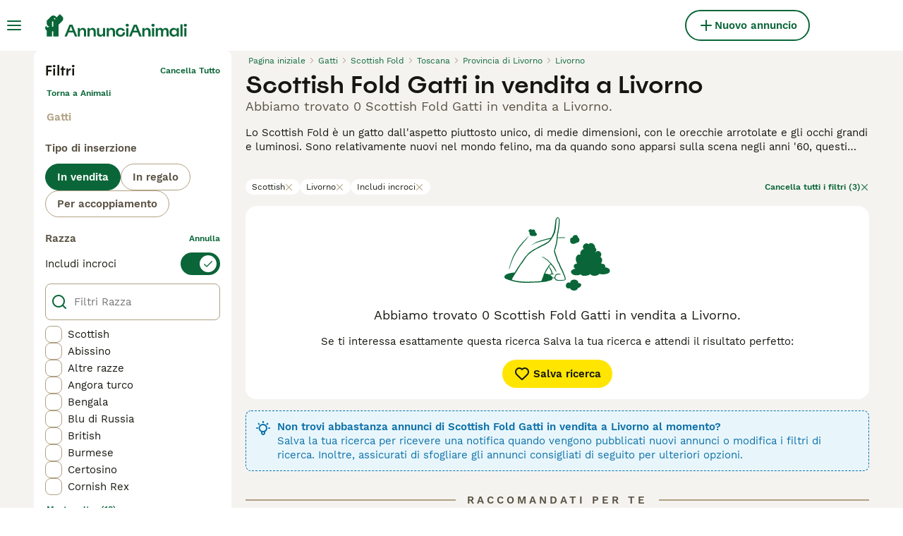

--- FILE ---
content_type: image/svg+xml
request_url: https://www.annuncianimali.it/images/logo-white.8b8424ddf1.svg
body_size: 1495
content:
<svg width="188" height="30" viewBox="0 0 188 30" fill="none" xmlns="http://www.w3.org/2000/svg">
<path d="M32.1461 14.0468H36.0326L42.5365 29.7746H39.4137L37.234 24.2927H30.9315L28.7409 29.7746H25.64L32.1439 14.0468H32.1461ZM36.3478 21.9227L35.0676 18.7102C34.7874 17.9464 34.4264 17.0142 34.1572 16.2723H33.9996C33.7305 17.0033 33.3825 17.9464 33.0783 18.7211L31.7981 21.9227H36.3478V21.9227Z" fill="white"/>
<path d="M48.8981 20.7323C47.1671 20.7323 46.0554 21.9446 46.0554 23.9229V29.7768H43.2587V18.5417H46.0554V20.7432H46.0773C46.7294 19.2048 48.0994 18.3163 49.9639 18.3163C52.5593 18.3163 54.1874 20.0232 54.1874 22.844V29.7768H51.3666V23.3846C51.3666 21.7105 50.4344 20.7323 48.8959 20.7323H48.8981Z" fill="white"/>
<path d="M61.617 20.7323C59.886 20.7323 58.7743 21.9446 58.7743 23.9229V29.7768H55.9775V18.5417H58.7743V20.7432H58.7962C59.4483 19.2048 60.8182 18.3163 62.6827 18.3163C65.2781 18.3163 66.9063 20.0232 66.9063 22.844V29.7768H64.0855V23.3846C64.0855 21.7105 63.1532 20.7323 61.6148 20.7323H61.617Z" fill="white"/>
<path d="M73.7734 27.5841C75.5044 27.5841 76.6161 26.3718 76.6161 24.3935V18.5396H79.4129V29.7747H76.6161V27.5732H76.5943C75.9421 29.1116 74.5722 30.0001 72.7077 30.0001C70.1123 30.0001 68.4841 28.2932 68.4841 25.4723V18.5396H71.3049V24.9318C71.3049 26.6059 72.2372 27.5841 73.7756 27.5841H73.7734Z" fill="white"/>
<path d="M87.0307 20.7323C85.2997 20.7323 84.188 21.9446 84.188 23.9229V29.7768H81.3912V18.5417H84.188V20.7432H84.2099C84.862 19.2048 86.2319 18.3163 88.0964 18.3163C90.6918 18.3163 92.32 20.0232 92.32 22.844V29.7768H89.4992V23.3846C89.4992 21.7105 88.5669 20.7323 87.0285 20.7323H87.0307Z" fill="white"/>
<path d="M93.4579 24.1593C93.4579 20.7213 96.0073 18.3163 99.6488 18.3163C102.559 18.3163 104.728 19.8438 105.367 22.2269H102.367C101.872 21.3056 100.872 20.7104 99.6379 20.7104C97.7165 20.7104 96.3356 22.1263 96.3356 24.1593C96.3356 26.1923 97.6727 27.6081 99.6729 27.6081C101.673 27.6081 103.021 26.1135 102.82 24.0236H105.741C105.956 27.5841 103.371 30 99.6751 30C95.9789 30 93.4623 27.5731 93.4623 24.1571L93.4579 24.1593Z" fill="white"/>
<path d="M108.591 12.9C109.827 12.9 110.737 13.7316 110.737 14.8324C110.737 15.9331 109.827 16.7538 108.591 16.7538C107.354 16.7538 106.457 15.9331 106.457 14.8324C106.457 13.7316 107.367 12.9 108.591 12.9V12.9ZM107.197 18.5395H110.004V29.7746H107.197V18.5395Z" fill="white"/>
<path d="M117.355 14.0468H121.241L127.745 29.7746H124.623L122.443 24.2927H116.14L113.95 29.7746H110.849L117.353 14.0468H117.355ZM121.557 21.9227L120.276 18.7102C119.996 17.9464 119.635 17.0142 119.366 16.2723H119.208C118.939 17.0033 118.591 17.9464 118.287 18.7211L117.007 21.9227H121.557V21.9227Z" fill="white"/>
<path d="M134.107 20.7323C132.376 20.7323 131.264 21.9446 131.264 23.9229V29.7768H128.468V18.5417H131.264V20.7432H131.286C131.938 19.2048 133.308 18.3163 135.173 18.3163C137.768 18.3163 139.396 20.0232 139.396 22.844V29.7768H136.575V23.3846C136.575 21.7105 135.643 20.7323 134.105 20.7323H134.107Z" fill="white"/>
<path d="M142.679 12.9C143.915 12.9 144.826 13.7316 144.826 14.8324C144.826 15.9331 143.915 16.7538 142.679 16.7538C141.442 16.7538 140.545 15.9331 140.545 14.8324C140.545 13.7316 141.456 12.9 142.679 12.9V12.9ZM141.285 18.5395H144.093V29.7746H141.285V18.5395Z" fill="white"/>
<path d="M158.431 20.7323C157.026 20.7323 156.14 21.7652 156.14 23.5399V29.7746H153.343V23.157C153.343 21.6186 152.579 20.7301 151.286 20.7301C149.881 20.7301 148.995 21.7739 148.995 23.5837V29.7746H146.198V18.5395H148.995V20.6185H149.006C149.636 19.1588 150.837 18.3163 152.433 18.3163C154.028 18.3163 155.229 19.1698 155.792 20.6316C156.466 19.1719 157.735 18.3163 159.42 18.3163C161.779 18.3163 163.285 20.0013 163.285 22.7084V29.7746H160.477V23.157C160.477 21.6186 159.724 20.7301 158.433 20.7301L158.431 20.7323Z" fill="white"/>
<path d="M174.082 27.5512L174.036 27.5403C173.294 29.0787 171.824 30 169.946 30C166.823 30 164.429 27.5162 164.429 24.1702C164.429 20.8242 166.799 18.3163 169.946 18.3163C171.811 18.3163 173.283 19.2267 174.036 20.776L174.082 20.7651V18.5395H176.89V29.7746H174.082V27.5491V27.5512ZM170.756 27.5841C172.756 27.5841 174.194 26.1354 174.194 24.1571C174.194 22.1788 172.756 20.7301 170.756 20.7301C168.756 20.7301 167.318 22.1788 167.318 24.1571C167.318 26.1354 168.767 27.5841 170.756 27.5841Z" fill="white"/>
<path d="M178.96 13.5981H181.757V29.7768H178.96V13.5981Z" fill="white"/>
<path d="M185.396 12.9C186.633 12.9 187.543 13.7316 187.543 14.8324C187.543 15.9331 186.633 16.7538 185.396 16.7538C184.16 16.7538 183.262 15.9331 183.262 14.8324C183.262 13.7316 184.173 12.9 185.396 12.9V12.9ZM184.002 18.5395H186.81V29.7746H184.002V18.5395Z" fill="white"/>
<path d="M22.611 3.03327L19.5757 0L15.1957 4.37701L13.9124 3.09455C12.202 1.38532 9.42949 1.38532 7.71912 3.09455L2.05584 8.75403C2.05584 8.81968 2.05803 10.1043 2.05584 12.2556C2.05584 14.6761 4.01806 16.6392 6.44017 16.6392H6.4336C5.22693 16.6392 4.13194 17.1273 3.34136 17.9173L1.17766 15.7551L1.02655 15.9061C-0.342184 17.2739 -0.342184 19.4908 1.02655 20.8587L2.05365 21.8851V29.7637H9.06158V23.6359C9.06158 23.1522 9.45358 22.7605 9.93757 22.7605C10.4216 22.7605 10.8136 23.1522 10.8136 23.6359V29.7637H17.8215V14.0064L22.6088 9.22237C24.3192 7.51314 24.3192 4.74249 22.6088 3.03327H22.611ZM9.06158 16.6414V10.507C9.06158 10.0234 9.45358 9.63162 9.93538 9.63162C10.4194 9.63162 10.8114 10.0234 10.8114 10.507V16.6436H9.05939L9.06158 16.6414ZM12.5984 7.00541C12.1144 7.00541 11.7224 6.61367 11.7224 6.13001C11.7224 5.64635 12.1144 5.25461 12.5984 5.25461C13.0824 5.25461 13.4744 5.64635 13.4744 6.13001C13.4744 6.61367 13.0824 7.00541 12.5984 7.00541Z" fill="white"/>
</svg>


--- FILE ---
content_type: application/javascript; charset=UTF-8
request_url: https://www.annuncianimali.it/_next/static/chunks/1946-e0f793b8227a9287.js
body_size: 1772
content:
(self.webpackChunk_N_E=self.webpackChunk_N_E||[]).push([[1946,6708,9565],{2331:(t,r,e)=>{var n=e(94552),o=e(35536),s=e(17565),a=e(76217),i=e(47129);function p(t){var r=-1,e=null==t?0:t.length;for(this.clear();++r<e;){var n=t[r];this.set(n[0],n[1])}}p.prototype.clear=n,p.prototype.delete=o,p.prototype.get=s,p.prototype.has=a,p.prototype.set=i,t.exports=p},4756:t=>{t.exports=function(){return!1}},10441:(t,r,e)=>{var n=e(36187);t.exports=function(t){return n(this.__data__,t)>-1}},11491:(t,r,e)=>{var n=e(92441),o=e(28375),s=e(63700),a=e(78583),i=e(24015),p=e(93007),_=e(4756),u=e(82731),h="[object Arguments]",f="[object Array]",c="[object Object]",v=Object.prototype.hasOwnProperty;t.exports=function(t,r,e,l,d,x){var y=p(t),g=p(r),b=y?f:i(t),z=g?f:i(r);b=b==h?c:b,z=z==h?c:z;var w=b==c,O=z==c,j=b==z;if(j&&_(t)){if(!_(r))return!1;y=!0,w=!1}if(j&&!w)return x||(x=new n),y||u(t)?o(t,r,e,l,d,x):s(t,r,b,e,l,d,x);if(!(1&e)){var k=w&&v.call(t,"__wrapped__"),m=O&&v.call(r,"__wrapped__");if(k||m){var P=k?t.value():t,A=m?r.value():r;return x||(x=new n),d(P,A,e,l,x)}}return!!j&&(x||(x=new n),a(t,r,e,l,d,x))}},13674:(t,r,e)=>{var n=e(17099);t.exports=function(){this.__data__=new n,this.size=0}},14216:t=>{t.exports=function(){this.__data__=[],this.size=0}},15744:t=>{t.exports=function(t,r){for(var e=-1,n=null==t?0:t.length;++e<n;)if(r(t[e],e,t))return!0;return!1}},17099:(t,r,e)=>{var n=e(14216),o=e(17248),s=e(45261),a=e(10441),i=e(45705);function p(t){var r=-1,e=null==t?0:t.length;for(this.clear();++r<e;){var n=t[r];this.set(n[0],n[1])}}p.prototype.clear=n,p.prototype.delete=o,p.prototype.get=s,p.prototype.has=a,p.prototype.set=i,t.exports=p},17248:(t,r,e)=>{var n=e(36187),o=Array.prototype.splice;t.exports=function(t){var r=this.__data__,e=n(r,t);return!(e<0)&&(e==r.length-1?r.pop():o.call(r,e,1),--this.size,!0)}},17565:(t,r,e)=>{var n=e(66521);t.exports=function(t){return n(this,t).get(t)}},19465:(t,r,e)=>{var n=e(2331),o=e(39004),s=e(66783);function a(t){var r=-1,e=null==t?0:t.length;for(this.__data__=new n;++r<e;)this.add(t[r])}a.prototype.add=a.prototype.push=o,a.prototype.has=s,t.exports=a},24015:t=>{var r=Object.prototype.toString;t.exports=function(t){return r.call(t)}},28375:(t,r,e)=>{var n=e(19465),o=e(15744),s=e(28389);t.exports=function(t,r,e,a,i,p){var _=1&e,u=t.length,h=r.length;if(u!=h&&!(_&&h>u))return!1;var f=p.get(t),c=p.get(r);if(f&&c)return f==r&&c==t;var v=-1,l=!0,d=2&e?new n:void 0;for(p.set(t,r),p.set(r,t);++v<u;){var x=t[v],y=r[v];if(a)var g=_?a(y,x,v,r,t,p):a(x,y,v,t,r,p);if(void 0!==g){if(g)continue;l=!1;break}if(d){if(!o(r,function(t,r){if(!s(d,r)&&(x===t||i(x,t,e,a,p)))return d.push(r)})){l=!1;break}}else if(!(x===y||i(x,y,e,a,p))){l=!1;break}}return p.delete(t),p.delete(r),l}},28389:t=>{t.exports=function(t,r){return t.has(r)}},33065:(t,r,e)=>{var n=e(50224),o=Object.prototype.hasOwnProperty;t.exports=function(t){var r=this.__data__;return n?void 0!==r[t]:o.call(r,t)}},35536:(t,r,e)=>{var n=e(66521);t.exports=function(t){var r=n(this,t).delete(t);return this.size-=!!r,r}},36187:(t,r,e)=>{var n=e(79364);t.exports=function(t,r){for(var e=t.length;e--;)if(n(t[e][0],r))return e;return -1}},36315:(t,r,e)=>{t.exports=e(43622)(e(19031),"Map")},39004:t=>{t.exports=function(t){return this.__data__.set(t,"__lodash_hash_undefined__"),this}},41946:(t,r,e)=>{var n=e(71266);t.exports=function(t,r){return n(t,r)}},45261:(t,r,e)=>{var n=e(36187);t.exports=function(t){var r=this.__data__,e=n(r,t);return e<0?void 0:r[e][1]}},45705:(t,r,e)=>{var n=e(36187);t.exports=function(t,r){var e=this.__data__,o=n(e,t);return o<0?(++this.size,e.push([t,r])):e[o][1]=r,this}},47129:(t,r,e)=>{var n=e(66521);t.exports=function(t,r){var e=n(this,t),o=e.size;return e.set(t,r),this.size+=+(e.size!=o),this}},48872:(t,r,e)=>{t.exports=e(97791)(Object.keys,Object)},50224:(t,r,e)=>{t.exports=e(43622)(Object,"create")},53512:(t,r,e)=>{var n=e(50224);t.exports=function(){this.__data__=n?n(null):{},this.size=0}},58528:t=>{t.exports=function(t){var r=this.has(t)&&delete this.__data__[t];return this.size-=!!r,r}},63700:t=>{t.exports=function(t,r){return t===r||t!=t&&r!=r}},66521:(t,r,e)=>{var n=e(78598);t.exports=function(t,r){var e=t.__data__;return n(r)?e["string"==typeof r?"string":"hash"]:e.map}},66783:t=>{t.exports=function(t){return this.__data__.has(t)}},68329:(t,r,e)=>{var n=e(50224);t.exports=function(t,r){var e=this.__data__;return this.size+=+!this.has(t),e[t]=n&&void 0===r?"__lodash_hash_undefined__":r,this}},69455:t=>{t.exports=function(t){return this.__data__.has(t)}},71266:(t,r,e)=>{var n=e(11491),o=e(28654);t.exports=function t(r,e,s,a,i){return r===e||(null!=r&&null!=e&&(o(r)||o(e))?n(r,e,s,a,t,i):r!=r&&e!=e)}},71598:t=>{t.exports=function(t){var r=this.__data__,e=r.delete(t);return this.size=r.size,e}},76217:(t,r,e)=>{var n=e(66521);t.exports=function(t){return n(this,t).has(t)}},78483:t=>{t.exports=function(t){return this.__data__.get(t)}},78583:(t,r,e)=>{var n=e(48872),o=Object.prototype.hasOwnProperty;t.exports=function(t,r,e,s,a,i){var p=1&e,_=n(t),u=_.length;if(u!=n(r).length&&!p)return!1;for(var h=u;h--;){var f=_[h];if(!(p?f in r:o.call(r,f)))return!1}var c=i.get(t),v=i.get(r);if(c&&v)return c==r&&v==t;var l=!0;i.set(t,r),i.set(r,t);for(var d=p;++h<u;){var x=t[f=_[h]],y=r[f];if(s)var g=p?s(y,x,f,r,t,i):s(x,y,f,t,r,i);if(!(void 0===g?x===y||a(x,y,e,s,i):g)){l=!1;break}d||(d="constructor"==f)}if(l&&!d){var b=t.constructor,z=r.constructor;b!=z&&"constructor"in t&&"constructor"in r&&!("function"==typeof b&&b instanceof b&&"function"==typeof z&&z instanceof z)&&(l=!1)}return i.delete(t),i.delete(r),l}},78598:t=>{t.exports=function(t){var r=typeof t;return"string"==r||"number"==r||"symbol"==r||"boolean"==r?"__proto__"!==t:null===t}},82731:t=>{t.exports=function(){return!1}},84237:(t,r,e)=>{var n=e(50224),o=Object.prototype.hasOwnProperty;t.exports=function(t){var r=this.__data__;if(n){var e=r[t];return"__lodash_hash_undefined__"===e?void 0:e}return o.call(r,t)?r[t]:void 0}},84779:(t,r,e)=>{var n=e(53512),o=e(58528),s=e(84237),a=e(33065),i=e(68329);function p(t){var r=-1,e=null==t?0:t.length;for(this.clear();++r<e;){var n=t[r];this.set(n[0],n[1])}}p.prototype.clear=n,p.prototype.delete=o,p.prototype.get=s,p.prototype.has=a,p.prototype.set=i,t.exports=p},92441:(t,r,e)=>{var n=e(17099),o=e(13674),s=e(71598),a=e(78483),i=e(69455),p=e(92999);function _(t){var r=this.__data__=new n(t);this.size=r.size}_.prototype.clear=o,_.prototype.delete=s,_.prototype.get=a,_.prototype.has=i,_.prototype.set=p,t.exports=_},92999:(t,r,e)=>{var n=e(17099),o=e(36315),s=e(2331);t.exports=function(t,r){var e=this.__data__;if(e instanceof n){var a=e.__data__;if(!o||a.length<199)return a.push([t,r]),this.size=++e.size,this;e=this.__data__=new s(a)}return e.set(t,r),this.size=e.size,this}},94552:(t,r,e)=>{var n=e(84779),o=e(17099),s=e(36315);t.exports=function(){this.size=0,this.__data__={hash:new n,map:new(s||o),string:new n}}}}]);

--- FILE ---
content_type: application/javascript; charset=UTF-8
request_url: https://www.annuncianimali.it/_next/static/chunks/7824-edad2ab973a26702.js
body_size: 65667
content:
(self.webpackChunk_N_E=self.webpackChunk_N_E||[]).push([[7824],{4893:(e,t,n)=>{"use strict";function i(){}n.d(t,{l:()=>i})},6077:(e,t,n)=>{"use strict";n.d(t,{E:()=>o,a:()=>r});var i=n(4902),r=function(e){if(Object.keys(e).length>1e3)return!1;for(var t in e){var n=e[t];if(!o(t,n))return!1}return!0},o=function(e,t){var n,o;if("string"!=typeof e)return!1;if(Array.isArray(t)){var s=!0;try{for(var a=(0,i.Ju)(t),u=a.next();!u.done;u=a.next()){var l=u.value;if(Array.isArray(l))return!1;if("object"==typeof l)s=s&&r(l);else if(!["number","string"].includes(typeof l))return!1;if(!s)return!1}}catch(e){n={error:e}}finally{try{u&&!u.done&&(o=a.return)&&o.call(a)}finally{if(n)throw n.error}}}else if(null==t)return!1;else if("object"==typeof t)return r(t);else if(!["number","string","boolean"].includes(typeof t))return!1;return!0}},8453:(e,t,n)=>{"use strict";let i,r,o,s,a,u,l,c,d;n.d(t,{B:()=>T});var f=n(8752),p=n(88805),h=n(34106),g=n(44267),v=n(76571);class m extends h.c{constructor(e,t){var n,i,r,o;super(),this._tracking=!1,this.eventsObservable=e,this._options={inactivityMs:null!=(n=null==t?void 0:t.inactivityMs)?n:100,drainTimeoutMs:null!=(i=null==t?void 0:t.drainTimeoutMs)?i:1e4,isOperationStart:null!=(r=null==t?void 0:t.isOperationStart)?r:()=>void 0,isOperationEnd:null!=(o=null==t?void 0:t.isOperationEnd)?o:()=>void 0},this._initialize()}_initialize(){this.eventsObservable.filter(()=>this._tracking).subscribe(e=>{var t,n,i;this._lastEventTime=Date.now(),null==(t=this._currentEvents)||t.push(e);let r=this._options.isOperationStart(e);r&&(null==(n=this._activeOperations)||n.set(r,!0));let o=this._options.isOperationEnd(e);o&&(null==(i=this._activeOperations)||i.delete(o)),this._scheduleInactivityCheck()})}startTracking(){this._tracking||(this._tracking=!0,this._startTime=Date.now(),this._lastEventTime=Date.now(),this.notify({message:"tracking-started"}),this._currentEvents=[],this._activeOperations=new Map,this._scheduleInactivityCheck())}stopTracking(){this._tracking=!1,this._clearTimer(this._inactivityTid),this._clearTimer(this._drainTid);let e=0;e=this.hasActiveOperations()?Date.now()-this._startTime:this._lastEventTime?this._lastEventTime-this._startTime:0,this.notify({message:"tracking-ended",events:this._currentEvents,duration:e})}_scheduleInactivityCheck(){this._inactivityTid=b(this._inactivityTid,()=>{this.hasActiveOperations()?this._startDrainTimeout():this.stopTracking()},this._options.inactivityMs)}_startDrainTimeout(){this._drainTid=b(this._drainTid,()=>{this.stopTracking()},this._options.drainTimeoutMs)}hasActiveOperations(){return!!this._activeOperations&&this._activeOperations.size>0}_clearTimer(e){e&&clearTimeout(e)}}function b(e,t,n){return e&&clearTimeout(e),e=setTimeout(()=>{t()},n)}var y=n(23859),w=n(33630);let S=new Set,E=new Map,k=!1;class T extends f.i{constructor(){super(...arguments),this.name="@grafana/faro-web-sdk:instrumentation-navigation",this.version=p.x}initialize(){var e;let t=(0,w.J)(),n=(0,y.V)(),f=function(){function e(e,t){let n=null!=t?t:location.href;n!==o&&(r.notify({type:"url-change",from:o,to:n,trigger:e}),o=n)}if(r||(r=new h.c,o=location.href),!k)if("navigation"in window&&"NavigateEvent"in window){c=t=>{try{let n=null==t?void 0:t.destination;(null==n?void 0:n.sameDocument)&&"string"==typeof n.url&&e("navigate",n.url)}catch(e){}},window.navigation.addEventListener("navigate",c);let t=window.NavigateEvent;t&&t.prototype&&"function"==typeof t.prototype.intercept&&(d||(d=t.prototype.intercept),t.prototype.intercept=function(t){try{let t=!!(this===null||void 0===this?void 0:this.canIntercept),n=this===null||void 0===this?void 0:this.destination;t&&n&&!1===n.sameDocument&&"string"==typeof n.url&&e("navigate-intercept",n.url)}catch(e){}return d.call(this,t)}),k=!0}else s||(s=window.history.pushState),window.history.pushState=function(...t){let n=s.apply(window.history,t);return e("pushState"),n},a||(a=window.history.replaceState),window.history.replaceState=function(...t){let n=a.apply(window.history,t);return e("replaceState"),n},u=()=>e("popstate"),l=()=>e("hashchange"),window.addEventListener("popstate",u),window.addEventListener("hashchange",l),k=!0;return r}(),p=(e=["pointerdown","keydown"],i||(i=new h.c),e.forEach(e=>{if(!S.has(e)){let t=()=>{i.notify({type:"interaction",name:e})};window.addEventListener(e,t),S.add(e),E.set(e,t)}}),i),b=new m(new h.c().merge(t,n,f),{inactivityMs:100,drainTimeoutMs:1e4,isOperationStart:e=>e.type===v.HU?e.request.requestId:void 0,isOperationEnd:e=>e.type===v.IU?e.request.requestId:void 0});b.filter(e=>"tracking-ended"===e.message).subscribe(e=>{var t,n,i;if((null==(t=e.events)?void 0:t.some(e=>"url-change"===e.type))&&(null==(n=e.events)?void 0:n.some(e=>"dom-mutation"===e.type))){let t=null==(i=e.events)?void 0:i.find(e=>"url-change"===e.type);g.P.api.pushEvent("faro.navigation",{fromUrl:null==t?void 0:t.from,toUrl:null==t?void 0:t.to,sameDocument:String(!0),duration:e.duration})}}),p.subscribe(()=>{b.startTracking()})}}},8752:(e,t,n)=>{"use strict";n.d(t,{i:()=>r});var i=n(29892);class r extends i.H{constructor(){super(...arguments),this.api={},this.transports={}}}},9084:(e,t,n)=>{"use strict";n.d(t,{J:()=>i});let i="u">typeof globalThis?globalThis:void 0!==n.g?n.g:"u">typeof self?self:void 0},12319:(e,t,n)=>{"use strict";n.d(t,{Td:()=>s,Vl:()=>r,W5:()=>u,ki:()=>o,nT:()=>a,wM:()=>i});let i="view_changed",r="session_start",o="session_resume",s="session_extend",a="service_name_override",u="route_change"},13114:(e,t,n)=>{"use strict";n.d(t,{Ki:()=>o,iM:()=>s});var i=n(44267),r=n(24501);function o(e=""){return i.P.transports.transports.flatMap(e=>e.getIgnoreUrls()).some(t=>e&&null!=e.match(t))}function s(e){return(0,r.Kg)(e)?e:e instanceof URL?e.href:!(0,r.Im)(e)&&(0,r.Tn)(null==e?void 0:e.toString)?e.toString():void 0}},14089:(e,t,n)=>{"use strict";function i(e,t){let n,i=!1,r=()=>{if(null==n){i=!1;return}e(...n),n=null,setTimeout(r,t)};return(...o)=>{if(i){n=o;return}e(...o),i=!0,setTimeout(r,t)}}n.d(t,{n:()=>i})},20671:function(e,t,n){var i;!function(r,o){"use strict";var s="function",a="undefined",u="object",l="string",c="major",d="model",f="name",p="type",h="vendor",g="version",v="architecture",m="console",b="mobile",y="tablet",w="smarttv",S="wearable",E="embedded",k="Amazon",T="Apple",_="ASUS",O="BlackBerry",I="Browser",x="Chrome",C="Firefox",P="Google",A="Honor",R="Huawei",j="Microsoft",N="Motorola",H="Nvidia",L="OnePlus",D="Opera",U="OPPO",M="Samsung",q="Sharp",F="Sony",z="Xiaomi",B="Zebra",$="Facebook",Y="Chromium OS",J="Mac OS",V=" Browser",K=function(e,t){var n={};for(var i in e)t[i]&&t[i].length%2==0?n[i]=t[i].concat(e[i]):n[i]=e[i];return n},G=function(e){for(var t={},n=0;n<e.length;n++)t[e[n].toUpperCase()]=e[n];return t},W=function(e,t){return typeof e===l&&-1!==X(t).indexOf(X(e))},X=function(e){return e.toLowerCase()},Z=function(e,t){if(typeof e===l)return e=e.replace(/^\s\s*/,""),typeof t===a?e:e.substring(0,500)},Q=function(e,t){for(var n,i,r,o,a,l,c=0;c<t.length&&!a;){var d=t[c],f=t[c+1];for(n=i=0;n<d.length&&!a&&d[n];)if(a=d[n++].exec(e))for(r=0;r<f.length;r++)l=a[++i],typeof(o=f[r])===u&&o.length>0?2===o.length?typeof o[1]==s?this[o[0]]=o[1].call(this,l):this[o[0]]=o[1]:3===o.length?typeof o[1]!==s||o[1].exec&&o[1].test?this[o[0]]=l?l.replace(o[1],o[2]):void 0:this[o[0]]=l?o[1].call(this,l,o[2]):void 0:4===o.length&&(this[o[0]]=l?o[3].call(this,l.replace(o[1],o[2])):void 0):this[o]=l||void 0;c+=2}},ee=function(e,t){for(var n in t)if(typeof t[n]===u&&t[n].length>0){for(var i=0;i<t[n].length;i++)if(W(t[n][i],e))return"?"===n?void 0:n}else if(W(t[n],e))return"?"===n?void 0:n;return t.hasOwnProperty("*")?t["*"]:e},et={ME:"4.90","NT 3.11":"NT3.51","NT 4.0":"NT4.0",2e3:"NT 5.0",XP:["NT 5.1","NT 5.2"],Vista:"NT 6.0",7:"NT 6.1",8:"NT 6.2","8.1":"NT 6.3",10:["NT 6.4","NT 10.0"],RT:"ARM"},en={browser:[[/\b(?:crmo|crios)\/([\w\.]+)/i],[g,[f,"Chrome"]],[/edg(?:e|ios|a)?\/([\w\.]+)/i],[g,[f,"Edge"]],[/(opera mini)\/([-\w\.]+)/i,/(opera [mobiletab]{3,6})\b.+version\/([-\w\.]+)/i,/(opera)(?:.+version\/|[\/ ]+)([\w\.]+)/i],[f,g],[/opios[\/ ]+([\w\.]+)/i],[g,[f,D+" Mini"]],[/\bop(?:rg)?x\/([\w\.]+)/i],[g,[f,D+" GX"]],[/\bopr\/([\w\.]+)/i],[g,[f,D]],[/\bb[ai]*d(?:uhd|[ub]*[aekoprswx]{5,6})[\/ ]?([\w\.]+)/i],[g,[f,"Baidu"]],[/\b(?:mxbrowser|mxios|myie2)\/?([-\w\.]*)\b/i],[g,[f,"Maxthon"]],[/(kindle)\/([\w\.]+)/i,/(lunascape|maxthon|netfront|jasmine|blazer|sleipnir)[\/ ]?([\w\.]*)/i,/(avant|iemobile|slim(?:browser|boat|jet))[\/ ]?([\d\.]*)/i,/(?:ms|\()(ie) ([\w\.]+)/i,/(flock|rockmelt|midori|epiphany|silk|skyfire|ovibrowser|bolt|iron|vivaldi|iridium|phantomjs|bowser|qupzilla|falkon|rekonq|puffin|brave|whale(?!.+naver)|qqbrowserlite|duckduckgo|klar|helio|(?=comodo_)?dragon)\/([-\w\.]+)/i,/(heytap|ovi|115)browser\/([\d\.]+)/i,/(weibo)__([\d\.]+)/i],[f,g],[/quark(?:pc)?\/([-\w\.]+)/i],[g,[f,"Quark"]],[/\bddg\/([\w\.]+)/i],[g,[f,"DuckDuckGo"]],[/(?:\buc? ?browser|(?:juc.+)ucweb)[\/ ]?([\w\.]+)/i],[g,[f,"UC"+I]],[/microm.+\bqbcore\/([\w\.]+)/i,/\bqbcore\/([\w\.]+).+microm/i,/micromessenger\/([\w\.]+)/i],[g,[f,"WeChat"]],[/konqueror\/([\w\.]+)/i],[g,[f,"Konqueror"]],[/trident.+rv[: ]([\w\.]{1,9})\b.+like gecko/i],[g,[f,"IE"]],[/ya(?:search)?browser\/([\w\.]+)/i],[g,[f,"Yandex"]],[/slbrowser\/([\w\.]+)/i],[g,[f,"Smart Lenovo "+I]],[/(avast|avg)\/([\w\.]+)/i],[[f,/(.+)/,"$1 Secure "+I],g],[/\bfocus\/([\w\.]+)/i],[g,[f,C+" Focus"]],[/\bopt\/([\w\.]+)/i],[g,[f,D+" Touch"]],[/coc_coc\w+\/([\w\.]+)/i],[g,[f,"Coc Coc"]],[/dolfin\/([\w\.]+)/i],[g,[f,"Dolphin"]],[/coast\/([\w\.]+)/i],[g,[f,D+" Coast"]],[/miuibrowser\/([\w\.]+)/i],[g,[f,"MIUI"+V]],[/fxios\/([\w\.-]+)/i],[g,[f,C]],[/\bqihoobrowser\/?([\w\.]*)/i],[g,[f,"360"]],[/\b(qq)\/([\w\.]+)/i],[[f,/(.+)/,"$1Browser"],g],[/(oculus|sailfish|huawei|vivo|pico)browser\/([\w\.]+)/i],[[f,/(.+)/,"$1"+V],g],[/samsungbrowser\/([\w\.]+)/i],[g,[f,M+" Internet"]],[/metasr[\/ ]?([\d\.]+)/i],[g,[f,"Sogou Explorer"]],[/(sogou)mo\w+\/([\d\.]+)/i],[[f,"Sogou Mobile"],g],[/(electron)\/([\w\.]+) safari/i,/(tesla)(?: qtcarbrowser|\/(20\d\d\.[-\w\.]+))/i,/m?(qqbrowser|2345(?=browser|chrome|explorer))\w*[\/ ]?v?([\w\.]+)/i],[f,g],[/(lbbrowser|rekonq)/i,/\[(linkedin)app\]/i],[f],[/ome\/([\w\.]+) \w* ?(iron) saf/i,/ome\/([\w\.]+).+qihu (360)[es]e/i],[g,f],[/((?:fban\/fbios|fb_iab\/fb4a)(?!.+fbav)|;fbav\/([\w\.]+);)/i],[[f,$],g],[/(Klarna)\/([\w\.]+)/i,/(kakao(?:talk|story))[\/ ]([\w\.]+)/i,/(naver)\(.*?(\d+\.[\w\.]+).*\)/i,/(daum)apps[\/ ]([\w\.]+)/i,/safari (line)\/([\w\.]+)/i,/\b(line)\/([\w\.]+)\/iab/i,/(alipay)client\/([\w\.]+)/i,/(twitter)(?:and| f.+e\/([\w\.]+))/i,/(chromium|instagram|snapchat)[\/ ]([-\w\.]+)/i],[f,g],[/\bgsa\/([\w\.]+) .*safari\//i],[g,[f,"GSA"]],[/musical_ly(?:.+app_?version\/|_)([\w\.]+)/i],[g,[f,"TikTok"]],[/headlesschrome(?:\/([\w\.]+)| )/i],[g,[f,x+" Headless"]],[/ wv\).+(chrome)\/([\w\.]+)/i],[[f,x+" WebView"],g],[/droid.+ version\/([\w\.]+)\b.+(?:mobile safari|safari)/i],[g,[f,"Android "+I]],[/(chrome|omniweb|arora|[tizenoka]{5} ?browser)\/v?([\w\.]+)/i],[f,g],[/version\/([\w\.\,]+) .*mobile\/\w+ (safari)/i],[g,[f,"Mobile Safari"]],[/version\/([\w(\.|\,)]+) .*(mobile ?safari|safari)/i],[g,f],[/webkit.+?(mobile ?safari|safari)(\/[\w\.]+)/i],[f,[g,ee,{"1.0":"/8","1.2":"/1","1.3":"/3","2.0":"/412","2.0.2":"/416","2.0.3":"/417","2.0.4":"/419","?":"/"}]],[/(webkit|khtml)\/([\w\.]+)/i],[f,g],[/(navigator|netscape\d?)\/([-\w\.]+)/i],[[f,"Netscape"],g],[/(wolvic|librewolf)\/([\w\.]+)/i],[f,g],[/mobile vr; rv:([\w\.]+)\).+firefox/i],[g,[f,C+" Reality"]],[/ekiohf.+(flow)\/([\w\.]+)/i,/(swiftfox)/i,/(icedragon|iceweasel|camino|chimera|fennec|maemo browser|minimo|conkeror)[\/ ]?([\w\.\+]+)/i,/(seamonkey|k-meleon|icecat|iceape|firebird|phoenix|palemoon|basilisk|waterfox)\/([-\w\.]+)$/i,/(firefox)\/([\w\.]+)/i,/(mozilla)\/([\w\.]+) .+rv\:.+gecko\/\d+/i,/(amaya|dillo|doris|icab|ladybird|lynx|mosaic|netsurf|obigo|polaris|w3m|(?:go|ice|up)[\. ]?browser)[-\/ ]?v?([\w\.]+)/i,/\b(links) \(([\w\.]+)/i],[f,[g,/_/g,"."]],[/(cobalt)\/([\w\.]+)/i],[f,[g,/master.|lts./,""]]],cpu:[[/\b((amd|x|x86[-_]?|wow|win)64)\b/i],[[v,"amd64"]],[/(ia32(?=;))/i,/\b((i[346]|x)86)(pc)?\b/i],[[v,"ia32"]],[/\b(aarch64|arm(v?[89]e?l?|_?64))\b/i],[[v,"arm64"]],[/\b(arm(v[67])?ht?n?[fl]p?)\b/i],[[v,"armhf"]],[/( (ce|mobile); ppc;|\/[\w\.]+arm\b)/i],[[v,"arm"]],[/((ppc|powerpc)(64)?)( mac|;|\))/i],[[v,/ower/,"",X]],[/ sun4\w[;\)]/i],[[v,"sparc"]],[/\b(avr32|ia64(?=;)|68k(?=\))|\barm(?=v([1-7]|[5-7]1)l?|;|eabi)|(irix|mips|sparc)(64)?\b|pa-risc)/i],[[v,X]]],device:[[/\b(sch-i[89]0\d|shw-m380s|sm-[ptx]\w{2,4}|gt-[pn]\d{2,4}|sgh-t8[56]9|nexus 10)/i],[d,[h,M],[p,y]],[/\b((?:s[cgp]h|gt|sm)-(?![lr])\w+|sc[g-]?[\d]+a?|galaxy nexus)/i,/samsung[- ]((?!sm-[lr])[-\w]+)/i,/sec-(sgh\w+)/i],[d,[h,M],[p,b]],[/(?:\/|\()(ip(?:hone|od)[\w, ]*)(?:\/|;)/i],[d,[h,T],[p,b]],[/\((ipad);[-\w\),; ]+apple/i,/applecoremedia\/[\w\.]+ \((ipad)/i,/\b(ipad)\d\d?,\d\d?[;\]].+ios/i],[d,[h,T],[p,y]],[/(macintosh);/i],[d,[h,T]],[/\b(sh-?[altvz]?\d\d[a-ekm]?)/i],[d,[h,q],[p,b]],[/\b((?:brt|eln|hey2?|gdi|jdn)-a?[lnw]09|(?:ag[rm]3?|jdn2|kob2)-a?[lw]0[09]hn)(?: bui|\)|;)/i],[d,[h,A],[p,y]],[/honor([-\w ]+)[;\)]/i],[d,[h,A],[p,b]],[/\b((?:ag[rs][2356]?k?|bah[234]?|bg[2o]|bt[kv]|cmr|cpn|db[ry]2?|jdn2|got|kob2?k?|mon|pce|scm|sht?|[tw]gr|vrd)-[ad]?[lw][0125][09]b?|605hw|bg2-u03|(?:gem|fdr|m2|ple|t1)-[7a]0[1-4][lu]|t1-a2[13][lw]|mediapad[\w\. ]*(?= bui|\)))\b(?!.+d\/s)/i],[d,[h,R],[p,y]],[/(?:huawei)([-\w ]+)[;\)]/i,/\b(nexus 6p|\w{2,4}e?-[atu]?[ln][\dx][012359c][adn]?)\b(?!.+d\/s)/i],[d,[h,R],[p,b]],[/oid[^\)]+; (2[\dbc]{4}(182|283|rp\w{2})[cgl]|m2105k81a?c)(?: bui|\))/i,/\b((?:red)?mi[-_ ]?pad[\w- ]*)(?: bui|\))/i],[[d,/_/g," "],[h,z],[p,y]],[/\b(poco[\w ]+|m2\d{3}j\d\d[a-z]{2})(?: bui|\))/i,/\b; (\w+) build\/hm\1/i,/\b(hm[-_ ]?note?[_ ]?(?:\d\w)?) bui/i,/\b(redmi[\-_ ]?(?:note|k)?[\w_ ]+)(?: bui|\))/i,/oid[^\)]+; (m?[12][0-389][01]\w{3,6}[c-y])( bui|; wv|\))/i,/\b(mi[-_ ]?(?:a\d|one|one[_ ]plus|note lte|max|cc)?[_ ]?(?:\d?\w?)[_ ]?(?:plus|se|lite|pro)?)(?: bui|\))/i,/ ([\w ]+) miui\/v?\d/i],[[d,/_/g," "],[h,z],[p,b]],[/; (\w+) bui.+ oppo/i,/\b(cph[12]\d{3}|p(?:af|c[al]|d\w|e[ar])[mt]\d0|x9007|a101op)\b/i],[d,[h,U],[p,b]],[/\b(opd2(\d{3}a?))(?: bui|\))/i],[d,[h,ee,{OnePlus:["304","403","203"],"*":U}],[p,y]],[/vivo (\w+)(?: bui|\))/i,/\b(v[12]\d{3}\w?[at])(?: bui|;)/i],[d,[h,"Vivo"],[p,b]],[/\b(rmx[1-3]\d{3})(?: bui|;|\))/i],[d,[h,"Realme"],[p,b]],[/\b(milestone|droid(?:[2-4x]| (?:bionic|x2|pro|razr))?:?( 4g)?)\b[\w ]+build\//i,/\bmot(?:orola)?[- ](\w*)/i,/((?:moto(?! 360)[\w\(\) ]+|xt\d{3,4}|nexus 6)(?= bui|\)))/i],[d,[h,N],[p,b]],[/\b(mz60\d|xoom[2 ]{0,2}) build\//i],[d,[h,N],[p,y]],[/((?=lg)?[vl]k\-?\d{3}) bui| 3\.[-\w; ]{10}lg?-([06cv9]{3,4})/i],[d,[h,"LG"],[p,y]],[/(lm(?:-?f100[nv]?|-[\w\.]+)(?= bui|\))|nexus [45])/i,/\blg[-e;\/ ]+((?!browser|netcast|android tv|watch)\w+)/i,/\blg-?([\d\w]+) bui/i],[d,[h,"LG"],[p,b]],[/(ideatab[-\w ]+|602lv|d-42a|a101lv|a2109a|a3500-hv|s[56]000|pb-6505[my]|tb-?x?\d{3,4}(?:f[cu]|xu|[av])|yt\d?-[jx]?\d+[lfmx])( bui|;|\)|\/)/i,/lenovo ?(b[68]0[08]0-?[hf]?|tab(?:[\w- ]+?)|tb[\w-]{6,7})( bui|;|\)|\/)/i],[d,[h,"Lenovo"],[p,y]],[/(nokia) (t[12][01])/i],[h,d,[p,y]],[/(?:maemo|nokia).*(n900|lumia \d+|rm-\d+)/i,/nokia[-_ ]?(([-\w\. ]*))/i],[[d,/_/g," "],[p,b],[h,"Nokia"]],[/(pixel (c|tablet))\b/i],[d,[h,P],[p,y]],[/droid.+; (pixel[\daxl ]{0,6})(?: bui|\))/i],[d,[h,P],[p,b]],[/droid.+; (a?\d[0-2]{2}so|[c-g]\d{4}|so[-gl]\w+|xq-a\w[4-7][12])(?= bui|\).+chrome\/(?![1-6]{0,1}\d\.))/i],[d,[h,F],[p,b]],[/sony tablet [ps]/i,/\b(?:sony)?sgp\w+(?: bui|\))/i],[[d,"Xperia Tablet"],[h,F],[p,y]],[/ (kb2005|in20[12]5|be20[12][59])\b/i,/(?:one)?(?:plus)? (a\d0\d\d)(?: b|\))/i],[d,[h,L],[p,b]],[/(alexa)webm/i,/(kf[a-z]{2}wi|aeo(?!bc)\w\w)( bui|\))/i,/(kf[a-z]+)( bui|\)).+silk\//i],[d,[h,k],[p,y]],[/((?:sd|kf)[0349hijorstuw]+)( bui|\)).+silk\//i],[[d,/(.+)/g,"Fire Phone $1"],[h,k],[p,b]],[/(playbook);[-\w\),; ]+(rim)/i],[d,h,[p,y]],[/\b((?:bb[a-f]|st[hv])100-\d)/i,/\(bb10; (\w+)/i],[d,[h,O],[p,b]],[/(?:\b|asus_)(transfo[prime ]{4,10} \w+|eeepc|slider \w+|nexus 7|padfone|p00[cj])/i],[d,[h,_],[p,y]],[/ (z[bes]6[027][012][km][ls]|zenfone \d\w?)\b/i],[d,[h,_],[p,b]],[/(nexus 9)/i],[d,[h,"HTC"],[p,y]],[/(htc)[-;_ ]{1,2}([\w ]+(?=\)| bui)|\w+)/i,/(zte)[- ]([\w ]+?)(?: bui|\/|\))/i,/(alcatel|geeksphone|nexian|panasonic(?!(?:;|\.))|sony(?!-bra))[-_ ]?([-\w]*)/i],[h,[d,/_/g," "],[p,b]],[/droid [\w\.]+; ((?:8[14]9[16]|9(?:0(?:48|60|8[01])|1(?:3[27]|66)|2(?:6[69]|9[56])|466))[gqswx])\w*(\)| bui)/i],[d,[h,"TCL"],[p,y]],[/(itel) ((\w+))/i],[[h,X],d,[p,ee,{tablet:["p10001l","w7001"],"*":"mobile"}]],[/droid.+; ([ab][1-7]-?[0178a]\d\d?)/i],[d,[h,"Acer"],[p,y]],[/droid.+; (m[1-5] note) bui/i,/\bmz-([-\w]{2,})/i],[d,[h,"Meizu"],[p,b]],[/; ((?:power )?armor(?:[\w ]{0,8}))(?: bui|\))/i],[d,[h,"Ulefone"],[p,b]],[/; (energy ?\w+)(?: bui|\))/i,/; energizer ([\w ]+)(?: bui|\))/i],[d,[h,"Energizer"],[p,b]],[/; cat (b35);/i,/; (b15q?|s22 flip|s48c|s62 pro)(?: bui|\))/i],[d,[h,"Cat"],[p,b]],[/((?:new )?andromax[\w- ]+)(?: bui|\))/i],[d,[h,"Smartfren"],[p,b]],[/droid.+; (a(?:015|06[35]|142p?))/i],[d,[h,"Nothing"],[p,b]],[/; (x67 5g|tikeasy \w+|ac[1789]\d\w+)( b|\))/i,/archos ?(5|gamepad2?|([\w ]*[t1789]|hello) ?\d+[\w ]*)( b|\))/i],[d,[h,"Archos"],[p,y]],[/archos ([\w ]+)( b|\))/i,/; (ac[3-6]\d\w{2,8})( b|\))/i],[d,[h,"Archos"],[p,b]],[/(imo) (tab \w+)/i,/(infinix) (x1101b?)/i],[h,d,[p,y]],[/(blackberry|benq|palm(?=\-)|sonyericsson|acer|asus(?! zenw)|dell|jolla|meizu|motorola|polytron|infinix|tecno|micromax|advan)[-_ ]?([-\w]*)/i,/; (hmd|imo) ([\w ]+?)(?: bui|\))/i,/(hp) ([\w ]+\w)/i,/(microsoft); (lumia[\w ]+)/i,/(lenovo)[-_ ]?([-\w ]+?)(?: bui|\)|\/)/i,/(oppo) ?([\w ]+) bui/i],[h,d,[p,b]],[/(kobo)\s(ereader|touch)/i,/(hp).+(touchpad(?!.+tablet)|tablet)/i,/(kindle)\/([\w\.]+)/i,/(nook)[\w ]+build\/(\w+)/i,/(dell) (strea[kpr\d ]*[\dko])/i,/(le[- ]+pan)[- ]+(\w{1,9}) bui/i,/(trinity)[- ]*(t\d{3}) bui/i,/(gigaset)[- ]+(q\w{1,9}) bui/i,/(vodafone) ([\w ]+)(?:\)| bui)/i],[h,d,[p,y]],[/(surface duo)/i],[d,[h,j],[p,y]],[/droid [\d\.]+; (fp\du?)(?: b|\))/i],[d,[h,"Fairphone"],[p,b]],[/(u304aa)/i],[d,[h,"AT&T"],[p,b]],[/\bsie-(\w*)/i],[d,[h,"Siemens"],[p,b]],[/\b(rct\w+) b/i],[d,[h,"RCA"],[p,y]],[/\b(venue[\d ]{2,7}) b/i],[d,[h,"Dell"],[p,y]],[/\b(q(?:mv|ta)\w+) b/i],[d,[h,"Verizon"],[p,y]],[/\b(?:barnes[& ]+noble |bn[rt])([\w\+ ]*) b/i],[d,[h,"Barnes & Noble"],[p,y]],[/\b(tm\d{3}\w+) b/i],[d,[h,"NuVision"],[p,y]],[/\b(k88) b/i],[d,[h,"ZTE"],[p,y]],[/\b(nx\d{3}j) b/i],[d,[h,"ZTE"],[p,b]],[/\b(gen\d{3}) b.+49h/i],[d,[h,"Swiss"],[p,b]],[/\b(zur\d{3}) b/i],[d,[h,"Swiss"],[p,y]],[/\b((zeki)?tb.*\b) b/i],[d,[h,"Zeki"],[p,y]],[/\b([yr]\d{2}) b/i,/\b(dragon[- ]+touch |dt)(\w{5}) b/i],[[h,"Dragon Touch"],d,[p,y]],[/\b(ns-?\w{0,9}) b/i],[d,[h,"Insignia"],[p,y]],[/\b((nxa|next)-?\w{0,9}) b/i],[d,[h,"NextBook"],[p,y]],[/\b(xtreme\_)?(v(1[045]|2[015]|[3469]0|7[05])) b/i],[[h,"Voice"],d,[p,b]],[/\b(lvtel\-)?(v1[12]) b/i],[[h,"LvTel"],d,[p,b]],[/\b(ph-1) /i],[d,[h,"Essential"],[p,b]],[/\b(v(100md|700na|7011|917g).*\b) b/i],[d,[h,"Envizen"],[p,y]],[/\b(trio[-\w\. ]+) b/i],[d,[h,"MachSpeed"],[p,y]],[/\btu_(1491) b/i],[d,[h,"Rotor"],[p,y]],[/((?:tegranote|shield t(?!.+d tv))[\w- ]*?)(?: b|\))/i],[d,[h,H],[p,y]],[/(sprint) (\w+)/i],[h,d,[p,b]],[/(kin\.[onetw]{3})/i],[[d,/\./g," "],[h,j],[p,b]],[/droid.+; (cc6666?|et5[16]|mc[239][23]x?|vc8[03]x?)\)/i],[d,[h,B],[p,y]],[/droid.+; (ec30|ps20|tc[2-8]\d[kx])\)/i],[d,[h,B],[p,b]],[/smart-tv.+(samsung)/i],[h,[p,w]],[/hbbtv.+maple;(\d+)/i],[[d,/^/,"SmartTV"],[h,M],[p,w]],[/(nux; netcast.+smarttv|lg (netcast\.tv-201\d|android tv))/i],[[h,"LG"],[p,w]],[/(apple) ?tv/i],[h,[d,T+" TV"],[p,w]],[/crkey/i],[[d,x+"cast"],[h,P],[p,w]],[/droid.+aft(\w+)( bui|\))/i],[d,[h,k],[p,w]],[/(shield \w+ tv)/i],[d,[h,H],[p,w]],[/\(dtv[\);].+(aquos)/i,/(aquos-tv[\w ]+)\)/i],[d,[h,q],[p,w]],[/(bravia[\w ]+)( bui|\))/i],[d,[h,F],[p,w]],[/(mi(tv|box)-?\w+) bui/i],[d,[h,z],[p,w]],[/Hbbtv.*(technisat) (.*);/i],[h,d,[p,w]],[/\b(roku)[\dx]*[\)\/]((?:dvp-)?[\d\.]*)/i,/hbbtv\/\d+\.\d+\.\d+ +\([\w\+ ]*; *([\w\d][^;]*);([^;]*)/i],[[h,Z],[d,Z],[p,w]],[/droid.+; ([\w- ]+) (?:android tv|smart[- ]?tv)/i],[d,[p,w]],[/\b(android tv|smart[- ]?tv|opera tv|tv; rv:)\b/i],[[p,w]],[/(ouya)/i,/(nintendo) ([wids3utch]+)/i],[h,d,[p,m]],[/droid.+; (shield)( bui|\))/i],[d,[h,H],[p,m]],[/(playstation \w+)/i],[d,[h,F],[p,m]],[/\b(xbox(?: one)?(?!; xbox))[\); ]/i],[d,[h,j],[p,m]],[/\b(sm-[lr]\d\d[0156][fnuw]?s?|gear live)\b/i],[d,[h,M],[p,S]],[/((pebble))app/i,/(asus|google|lg|oppo) ((pixel |zen)?watch[\w ]*)( bui|\))/i],[h,d,[p,S]],[/(ow(?:19|20)?we?[1-3]{1,3})/i],[d,[h,U],[p,S]],[/(watch)(?: ?os[,\/]|\d,\d\/)[\d\.]+/i],[d,[h,T],[p,S]],[/(opwwe\d{3})/i],[d,[h,L],[p,S]],[/(moto 360)/i],[d,[h,N],[p,S]],[/(smartwatch 3)/i],[d,[h,F],[p,S]],[/(g watch r)/i],[d,[h,"LG"],[p,S]],[/droid.+; (wt63?0{2,3})\)/i],[d,[h,B],[p,S]],[/droid.+; (glass) \d/i],[d,[h,P],[p,S]],[/(pico) (4|neo3(?: link|pro)?)/i],[h,d,[p,S]],[/; (quest( \d| pro)?)/i],[d,[h,$],[p,S]],[/(tesla)(?: qtcarbrowser|\/[-\w\.]+)/i],[h,[p,E]],[/(aeobc)\b/i],[d,[h,k],[p,E]],[/(homepod).+mac os/i],[d,[h,T],[p,E]],[/windows iot/i],[[p,E]],[/droid .+?; ([^;]+?)(?: bui|; wv\)|\) applew).+? mobile safari/i],[d,[p,b]],[/droid .+?; ([^;]+?)(?: bui|\) applew).+?(?! mobile) safari/i],[d,[p,y]],[/\b((tablet|tab)[;\/]|focus\/\d(?!.+mobile))/i],[[p,y]],[/(phone|mobile(?:[;\/]| [ \w\/\.]*safari)|pda(?=.+windows ce))/i],[[p,b]],[/droid .+?; ([\w\. -]+)( bui|\))/i],[d,[h,"Generic"]]],engine:[[/windows.+ edge\/([\w\.]+)/i],[g,[f,"EdgeHTML"]],[/(arkweb)\/([\w\.]+)/i],[f,g],[/webkit\/537\.36.+chrome\/(?!27)([\w\.]+)/i],[g,[f,"Blink"]],[/(presto)\/([\w\.]+)/i,/(webkit|trident|netfront|netsurf|amaya|lynx|w3m|goanna|servo)\/([\w\.]+)/i,/ekioh(flow)\/([\w\.]+)/i,/(khtml|tasman|links)[\/ ]\(?([\w\.]+)/i,/(icab)[\/ ]([23]\.[\d\.]+)/i,/\b(libweb)/i],[f,g],[/ladybird\//i],[[f,"LibWeb"]],[/rv\:([\w\.]{1,9})\b.+(gecko)/i],[g,f]],os:[[/microsoft (windows) (vista|xp)/i],[f,g],[/(windows (?:phone(?: os)?|mobile|iot))[\/ ]?([\d\.\w ]*)/i],[f,[g,ee,et]],[/windows nt 6\.2; (arm)/i,/windows[\/ ]([ntce\d\. ]+\w)(?!.+xbox)/i,/(?:win(?=3|9|n)|win 9x )([nt\d\.]+)/i],[[g,ee,et],[f,"Windows"]],[/[adehimnop]{4,7}\b(?:.*os ([\w]+) like mac|; opera)/i,/(?:ios;fbsv\/|iphone.+ios[\/ ])([\d\.]+)/i,/cfnetwork\/.+darwin/i],[[g,/_/g,"."],[f,"iOS"]],[/(mac os x) ?([\w\. ]*)/i,/(macintosh|mac_powerpc\b)(?!.+haiku)/i],[[f,J],[g,/_/g,"."]],[/droid ([\w\.]+)\b.+(android[- ]x86|harmonyos)/i],[g,f],[/(ubuntu) ([\w\.]+) like android/i],[[f,/(.+)/,"$1 Touch"],g],[/(android|bada|blackberry|kaios|maemo|meego|openharmony|qnx|rim tablet os|sailfish|series40|symbian|tizen|webos)\w*[-\/; ]?([\d\.]*)/i],[f,g],[/\(bb(10);/i],[g,[f,O]],[/(?:symbian ?os|symbos|s60(?=;)|series ?60)[-\/ ]?([\w\.]*)/i],[g,[f,"Symbian"]],[/mozilla\/[\d\.]+ \((?:mobile|tablet|tv|mobile; [\w ]+); rv:.+ gecko\/([\w\.]+)/i],[g,[f,C+" OS"]],[/web0s;.+rt(tv)/i,/\b(?:hp)?wos(?:browser)?\/([\w\.]+)/i],[g,[f,"webOS"]],[/watch(?: ?os[,\/]|\d,\d\/)([\d\.]+)/i],[g,[f,"watchOS"]],[/crkey\/([\d\.]+)/i],[g,[f,x+"cast"]],[/(cros) [\w]+(?:\)| ([\w\.]+)\b)/i],[[f,Y],g],[/panasonic;(viera)/i,/(netrange)mmh/i,/(nettv)\/(\d+\.[\w\.]+)/i,/(nintendo|playstation) ([wids345portablevuch]+)/i,/(xbox); +xbox ([^\);]+)/i,/\b(joli|palm)\b ?(?:os)?\/?([\w\.]*)/i,/(mint)[\/\(\) ]?(\w*)/i,/(mageia|vectorlinux)[; ]/i,/([kxln]?ubuntu|debian|suse|opensuse|gentoo|arch(?= linux)|slackware|fedora|mandriva|centos|pclinuxos|red ?hat|zenwalk|linpus|raspbian|plan 9|minix|risc os|contiki|deepin|manjaro|elementary os|sabayon|linspire)(?: gnu\/linux)?(?: enterprise)?(?:[- ]linux)?(?:-gnu)?[-\/ ]?(?!chrom|package)([-\w\.]*)/i,/(hurd|linux)(?: arm\w*| x86\w*| ?)([\w\.]*)/i,/(gnu) ?([\w\.]*)/i,/\b([-frentopcghs]{0,5}bsd|dragonfly)[\/ ]?(?!amd|[ix346]{1,2}86)([\w\.]*)/i,/(haiku) (\w+)/i],[f,g],[/(sunos) ?([\w\.\d]*)/i],[[f,"Solaris"],g],[/((?:open)?solaris)[-\/ ]?([\w\.]*)/i,/(aix) ((\d)(?=\.|\)| )[\w\.])*/i,/\b(beos|os\/2|amigaos|morphos|openvms|fuchsia|hp-ux|serenityos)/i,/(unix) ?([\w\.]*)/i],[f,g]]},ei=function(e,t){if(typeof e===u&&(t=e,e=void 0),!(this instanceof ei))return new ei(e,t).getResult();var n=typeof r!==a&&r.navigator?r.navigator:void 0,i=e||(n&&n.userAgent?n.userAgent:""),o=n&&n.userAgentData?n.userAgentData:void 0,m=t?K(en,t):en,w=n&&n.userAgent==i;return this.getBrowser=function(){var e,t={};return t[f]=void 0,t[g]=void 0,Q.call(t,i,m.browser),t[c]=typeof(e=t[g])===l?e.replace(/[^\d\.]/g,"").split(".")[0]:void 0,w&&n&&n.brave&&typeof n.brave.isBrave==s&&(t[f]="Brave"),t},this.getCPU=function(){var e={};return e[v]=void 0,Q.call(e,i,m.cpu),e},this.getDevice=function(){var e={};return e[h]=void 0,e[d]=void 0,e[p]=void 0,Q.call(e,i,m.device),w&&!e[p]&&o&&o.mobile&&(e[p]=b),w&&"Macintosh"==e[d]&&n&&typeof n.standalone!==a&&n.maxTouchPoints&&n.maxTouchPoints>2&&(e[d]="iPad",e[p]=y),e},this.getEngine=function(){var e={};return e[f]=void 0,e[g]=void 0,Q.call(e,i,m.engine),e},this.getOS=function(){var e={};return e[f]=void 0,e[g]=void 0,Q.call(e,i,m.os),w&&!e[f]&&o&&o.platform&&"Unknown"!=o.platform&&(e[f]=o.platform.replace(/chrome os/i,Y).replace(/macos/i,J)),e},this.getResult=function(){return{ua:this.getUA(),browser:this.getBrowser(),engine:this.getEngine(),os:this.getOS(),device:this.getDevice(),cpu:this.getCPU()}},this.getUA=function(){return i},this.setUA=function(e){return i=typeof e===l&&e.length>500?Z(e,500):e,this},this.setUA(i),this};ei.VERSION="1.0.41",ei.BROWSER=G([f,g,c]),ei.CPU=G([v]),ei.DEVICE=G([d,h,p,m,b,w,y,S,E]),ei.ENGINE=ei.OS=G([f,g]),typeof t!==a?(e.exports&&(t=e.exports=ei),t.UAParser=ei):n.amdO?void 0===(i=(function(){return ei}).call(t,n,t,e))||(e.exports=i):typeof r!==a&&(r.UAParser=ei);var er=typeof r!==a&&(r.jQuery||r.Zepto);if(er&&!er.ua){var eo=new ei;er.ua=eo.getResult(),er.ua.get=function(){return eo.getUA()},er.ua.set=function(e){eo.setUA(e);var t=eo.getResult();for(var n in t)er.ua[n]=t[n]}}}("object"==typeof window?window:this)},22358:(e,t,n)=>{"use strict";n.d(t,{vI:()=>a,vc:()=>s,wK:()=>r});var i,r,o=n(4893);(i=r||(r={}))[i.OFF=0]="OFF",i[i.ERROR=1]="ERROR",i[i.WARN=2]="WARN",i[i.INFO=3]="INFO",i[i.VERBOSE=4]="VERBOSE";let s={debug:o.l,error:o.l,info:o.l,prefix:"Faro",warn:o.l},a=r.ERROR},23859:(e,t,n)=>{"use strict";let i,r;n.d(t,{V:()=>a});var o=n(34106),s=n(76571);function a(){return i||(i=new o.c),r||(r=new MutationObserver((e,t)=>{i.notify({type:s.I1})})).observe(document,{attributes:!0,childList:!0,subtree:!0,characterData:!0}),i}},24501:(e,t,n)=>{"use strict";function i(e,t){return typeof e===t}function r(e,t){return Object.prototype.toString.call(e)===`[object ${t}]`}function o(e,t){try{return e instanceof t}catch(e){return!1}}n.d(t,{Ed:()=>i,Et:()=>u,Gv:()=>c,Im:()=>S,Kg:()=>a,Lm:()=>l,T2:()=>b,Tn:()=>d,bJ:()=>m,cy:()=>f,kZ:()=>s,pp:()=>y,sO:()=>p,wX:()=>w,xH:()=>g});let s=e=>i(e,"null"),a=e=>i(e,"string"),u=e=>i(e,"number")&&!isNaN(e)||i(e,"bigint"),l=e=>i(e,"boolean"),c=e=>!s(e)&&i(e,"object"),d=e=>i(e,"function"),f=e=>r(e,"Array"),p=e=>!c(e)&&!d(e),h="u">typeof Event,g=e=>h&&o(e,Event),v="u">typeof Error,m=e=>v&&o(e,Error),b=e=>r(e,"ErrorEvent"),y=e=>r(e,"DOMError"),w=e=>r(e,"DOMException");function S(e){return null==e||(f(e)||a(e)?0===e.length:!!c(e)&&0===Object.keys(e).length)}},29892:(e,t,n)=>{"use strict";n.d(t,{H:()=>o});var i=n(22358),r=n(60292);class o{constructor(){this.unpatchedConsole=r.Z,this.internalLogger=i.vc,this.config={},this.metas={}}logDebug(...e){this.internalLogger.debug(`${this.name}
`,...e)}logInfo(...e){this.internalLogger.info(`${this.name}
`,...e)}logWarn(...e){this.internalLogger.warn(`${this.name}
`,...e)}logError(...e){this.internalLogger.error(`${this.name}
`,...e)}}},32113:(e,t,n)=>{"use strict";n.d(t,{AQ:()=>i,Fm:()=>a,MM:()=>s,Zl:()=>r,gG:()=>o});let i="com.grafana.faro.session",r=144e5,o=9e5,s=1e3,a={enabled:!0,persistent:!1,maxSessionPersistenceTime:9e5}},33630:(e,t,n)=>{"use strict";let i,r,o;n.d(t,{J:()=>f});var s=n(34106),a=n(90044),u=n(13114),l=n(76571);let c="fetch",d=!1;function f(){if(i)return i;function e(e){i.notify({type:l.HU,request:e})}function t(e){i.notify({type:l.IU,request:e})}return i=new s.c,d||(function({onRequestEnd:e,onRequestStart:t}){o||(o=window.fetch),window.fetch=function(){var n,i;let r=null!=(n=(0,u.iM)(arguments[0]))?n:"",s=(0,u.Ki)(r),l=(null!=(i=arguments[1])?i:{}).method,d=(0,a.S)();return s||t({url:r,method:l,requestId:d,apiType:c}),o.apply(this,arguments).then(t=>(s||e({url:r,method:l,requestId:d,apiType:c}),t)).catch(t=>{throw s||e({url:r,method:l,requestId:d,apiType:c}),t})}}({onRequestStart:e,onRequestEnd:t}),function({onRequestStart:e,onRequestEnd:t}){r||(r=XMLHttpRequest.prototype.open),XMLHttpRequest.prototype.open=function(){let n=arguments[1],i=(0,u.Ki)(n),o=arguments[0],s=(0,a.S)();this.addEventListener("loadstart",function(){i||e({url:n,method:o,requestId:s,apiType:"xhr"})}),this.addEventListener("load",function(){i||t({url:n,method:o,requestId:s,apiType:"xhr"})}),this.addEventListener("error",function(){i||t({url:n,method:o,requestId:s,apiType:"xhr"})}),this.addEventListener("abort",function(){i||t({url:n,method:o,requestId:s,apiType:"xhr"})}),r.apply(this,arguments)}}({onRequestStart:e,onRequestEnd:t}),d=!0),i}},34031:(e,t,n)=>{"use strict";n.d(t,{Se:()=>l,T$:()=>u});var i,r,o=n(4902),s=n(58834),a=n(6077),u=function(){function e(){this._propertySet=new Set,this._properties={}}return e.prototype.getUserProperties=function(){return(0,o.Cl)({},this._properties)},e.prototype.set=function(e,t){return this._safeSet(r.SET,e,t),this},e.prototype.setOnce=function(e,t){return this._safeSet(r.SET_ONCE,e,t),this},e.prototype.append=function(e,t){return this._safeSet(r.APPEND,e,t),this},e.prototype.prepend=function(e,t){return this._safeSet(r.PREPEND,e,t),this},e.prototype.postInsert=function(e,t){return this._safeSet(r.POSTINSERT,e,t),this},e.prototype.preInsert=function(e,t){return this._safeSet(r.PREINSERT,e,t),this},e.prototype.remove=function(e,t){return this._safeSet(r.REMOVE,e,t),this},e.prototype.add=function(e,t){return this._safeSet(r.ADD,e,t),this},e.prototype.unset=function(e){return this._safeSet(r.UNSET,e,s.mG),this},e.prototype.clearAll=function(){return this._properties={},this._properties[r.CLEAR_ALL]=s.mG,this},e.prototype._safeSet=function(e,t,n){if(this._validate(e,t,n)){var i=this._properties[e];return void 0===i&&(i={},this._properties[e]=i),i[t]=n,this._propertySet.add(t),!0}return!1},e.prototype._validate=function(e,t,n){return!(void 0!==this._properties[r.CLEAR_ALL]||this._propertySet.has(t))&&(e===r.ADD?"number"==typeof n:e===r.UNSET||e===r.REMOVE||(0,a.E)(t,n))},e}();(i=r||(r={})).SET="$set",i.SET_ONCE="$setOnce",i.ADD="$add",i.APPEND="$append",i.PREPEND="$prepend",i.REMOVE="$remove",i.PREINSERT="$preInsert",i.POSTINSERT="$postInsert",i.UNSET="$unset",i.CLEAR_ALL="$clearAll";var l=[r.CLEAR_ALL,r.UNSET,r.SET,r.SET_ONCE,r.ADD,r.APPEND,r.PREPEND,r.PREINSERT,r.POSTINSERT,r.REMOVE]},34106:(e,t,n)=>{"use strict";n.d(t,{c:()=>i});class i{constructor(){this.subscribers=[]}subscribe(e){return this.subscribers.push(e),{unsubscribe:()=>this.unsubscribe(e)}}unsubscribe(e){this.subscribers=this.subscribers.filter(t=>t!==e)}notify(e){this.subscribers.forEach(t=>t(e))}first(){let e=new i,t=t=>{e.notify(t),n.unsubscribe()},n=this.subscribe(t),r=e.unsubscribe.bind(e);return this.withUnsubscribeOverride(e,r,t)}takeWhile(e){let t=new i,n=i=>{e(i)?t.notify(i):t.unsubscribe(n)};this.subscribe(n);let r=t.unsubscribe.bind(t);return this.withUnsubscribeOverride(t,r,n)}filter(e){let t=new i,n=n=>{e(n)&&t.notify(n)};this.subscribe(n);let r=t.unsubscribe.bind(t);return this.withUnsubscribeOverride(t,r,n)}merge(...e){let t=new i,n=[];e.forEach(e=>{let i=e.subscribe(e=>{t.notify(e)});n.push(i)});let r=t.unsubscribeAll.bind(t);return t.unsubscribe=()=>{n.forEach(e=>e.unsubscribe()),r()},t}withUnsubscribeOverride(e,t,n){return e.unsubscribe=e=>{t(e),this.unsubscribe(n)},e}unsubscribeAll(){this.subscribers=[]}}},43338:(e,t,n)=>{"use strict";let i,r,o,s,a;n.d(t,{Wo:()=>Y,$b:()=>ei.$b,Kd:()=>eX,Iz:()=>eG,pu:()=>e3});var u,l,c,d,f,p,h=n(14232),g=n(24501);let v=h.version,m=function(){let e=v.split(".");try{return e[0]?parseInt(e[0],10):null}catch(e){return null}}();function b(e){return null!==m&&m>=e}b(19),b(18),b(17),b(16),h.Component;var y=n(37876),w=n(23520),S=n(8752),E=n(88805);(u=d||(d={})).V4="v4",u.V5="v5",u.V6="v6",u.V6_data_router="v6_data_router",u.V7="v7",u.V7_data_router="v7_data_router",(l=f||(f={})).Pop="POP",l.Push="PUSH",l.Replace="REPLACE";var k=n(12319),T=n(9084);S.i,h.Component;let _=/^(?:[Uu]ncaught (?:exception: )?)?(?:((?:Eval|Internal|Range|Reference|Syntax|Type|URI|)Error): )?(.*)$/i;var O=n(95855);let I="Error",x=e=>e.map(e=>(0,g.Gv)(e)?(0,O.xD)(e):String(e)).join(" "),C=/^\s*at (?:(?![a-z]+:\/\/)([^(]+?) ?\((?:address at )?)?((?:file|https?|blob|chrome-extension|address|native|eval|webpack|<anonymous>|[-a-z]+:|.*bundle|\/)?.*?)(?::(\d+))?(?::(\d+))?\)?\s*$/i,P=/\((\S*)(?::(\d+))(?::(\d+))\)/,A="address at ",R=A.length,j=/^\s*(.*?)(?:\((.*?)\))?(?:^|@)?((?:file|https?|blob|chrome|webpack|resource|moz-extension|safari-extension|safari-web-extension|capacitor)?:\/.*?|\[native code]|[^@]*(?:bundle|\d+\.js)|\/[\w\-. /=]+)(?::(\d+))?(?::(\d+))?\s*$/i,N=/(\S+) line (\d+)(?: > eval line \d+)* > eval/i,H="safari-extension",L="safari-web-extension",D=/Minified React error #\d+;/i;function U(e,t,n,i){let r={filename:e||document.location.href,function:t||"?"};return void 0!==n&&(r.lineno=n),void 0!==i&&(r.colno=i),r}function M(e,t){let n=null==e?void 0:e.includes(H),i=!n&&(null==e?void 0:e.includes(L));return n||i?[(null==e?void 0:e.includes("@"))?e.split("@")[0]:e,n?`${H}:${t}`:`${L}:${t}`]:[e,t]}function q(e){let t=[];e.stacktrace?t=e.stacktrace.split("\n").filter((e,t)=>t%2==0):e.stack&&(t=e.stack.split("\n"));let n=t.reduce((t,n,i)=>{let r,o,s,a,u;if(r=C.exec(n)){if(o=r[1],s=r[2],a=r[3],u=r[4],null==s?void 0:s.startsWith("eval")){let e=P.exec(s);e&&(s=e[1],a=e[2],u=e[3])}s=(null==s?void 0:s.startsWith(A))?s.substring(R):s,[o,s]=M(o,s)}else if(r=j.exec(n)){if(o=r[1],s=r[3],a=r[4],u=r[5],s&&s.includes(" > eval")){let e=N.exec(s);e&&(o=o||"eval",s=e[1],a=e[2])}else 0===i&&!u&&(0,g.Et)(e.columnNumber)&&(u=String(e.columnNumber+1));[o,s]=M(o,s)}return(s||o)&&t.push(U(s,o,a?Number(a):void 0,u?Number(u):void 0)),t},[]);return D.test(e.message)?n.slice(1):n}function F(e){let t,n,i,r,o=[];if((0,g.T2)(e)&&e.error)t=e.error.message,n=e.error.name,o=q(e.error);else if((i=(0,g.pp)(e))||(0,g.wX)(e)){let{name:r,message:o}=e;n=null!=r?r:i?"DOMError":"DOMException",t=o?`${n}: ${o}`:n}else(0,g.bJ)(e)?(t=e.message,o=q(e)):((0,g.Gv)(e)||(r=(0,g.xH)(e)))&&(n=r?e.constructor.name:void 0,t=`Non-Error exception captured with keys: ${Object.keys(e)}`);return[t,n,o]}function z(e){let t,n,[i,r,o,s,a]=e,u=[],l=(0,g.Kg)(i),c=U(r,"?",o,s);if(a||!l)[t,n,u]=F(null!=a?a:i),0===u.length&&(u=[c]);else if(l){var d,f;let e,r;[t,n]=(r=null!=(d=null==(e=i.match(_))?void 0:e[1])?d:I,[null!=(f=null==e?void 0:e[2])?f:i,r]),u=[c]}return{value:t,type:n,stackFrames:u}}function B(e,t){return(0,g.bJ)(e[0])?z(e):{value:t(e)}}let $=[];class Y extends S.i{constructor(){super(...arguments),this.name="@grafana/faro-web-sdk:instrumentation-errors",this.version=E.x}initialize(){var e,t;let n,i;this.logDebug("Initializing"),e=this.api,n=window.onerror,window.onerror=(...t)=>{try{let{value:n,type:i,stackFrames:r}=z(t),o=t[4];if(n){let t={type:i,stackFrames:r};null!=o&&(t.originalError=o),e.pushError(Error(n),t)}}finally{null==n||n.apply(window,t)}},t=this.api,i=e=>{var n,i;let r,o,s=e;s.reason?s=e.reason:(null==(n=e.detail)?void 0:n.reason)&&(s=null==(i=e.detail)?void 0:i.reason);let a=[];(0,g.sO)(s)?(r=`Non-Error promise rejection captured with value: ${String(s)}`,o="UnhandledRejection"):[r,o,a]=F(s),r&&t.pushError(Error(r),{type:o,stackFrames:a})},window.addEventListener("unhandledrejection",i),$.push(i)}}(c=p||(p={})).EXCEPTION="exception",c.LOG="log",c.MEASUREMENT="measurement",c.TRACE="trace",c.EVENT="event";let J={[p.EXCEPTION]:"exceptions",[p.LOG]:"logs",[p.MEASUREMENT]:"measurements",[p.TRACE]:"traces",[p.EVENT]:"events"};var V=n(66085),K=n(70709),G=n(34106);let W="normal";var X=n(72606),Z=n(90044);class Q{constructor(){this.buffer=[]}addItem(e){this.buffer.push(e)}flushBuffer(e){if((0,g.Tn)(e))for(let t of this.buffer)e(t);this.buffer.length=0}size(){return this.buffer.length}}class ee extends G.c{constructor({name:e,parentId:t,trigger:n,transports:i,attributes:r,trackUserActionsExcludeItem:o,importance:s=W,pushEvent:a}){super(),this.name=e,this.attributes=r,this.id=(0,Z.S)(),this.trigger=n,this.parentId=null!=t?t:this.id,this.trackUserActionsExcludeItem=o,this.importance=s,this._pushEvent=a,this._itemBuffer=new Q,this._transports=i,this._state=X.j.Started,this._start()}addItem(e){return this._state===X.j.Started&&(this._itemBuffer.addItem(e),!0)}_start(){this._state=X.j.Started,this._state===X.j.Started&&(this.startTime=(0,V.x3)())}halt(){this._state===X.j.Started&&(this._state=X.j.Halted,this.notify(this._state))}cancel(){this._state===X.j.Started&&this._itemBuffer.flushBuffer(),this._state=X.j.Cancelled,this.notify(this._state)}end(){if(this._state===X.j.Cancelled)return;let e=(0,V.x3)(),t=e-this.startTime;this._state=X.j.Ended,this._itemBuffer.flushBuffer(e=>{var t,n;if(t=e,(null==(n=this.trackUserActionsExcludeItem)?void 0:n(t))||t.type===p.MEASUREMENT&&"web-vitals"===t.payload.type)return void this._transports.execute(e);let i=Object.assign(Object.assign({},e),{payload:Object.assign(Object.assign({},e.payload),{action:{parentId:this.id,name:this.name}})});this._transports.execute(i)}),this._state=X.j.Ended,this.notify(this._state),this._pushEvent("faro.user.action",Object.assign({userActionName:this.name,userActionStartTime:this.startTime.toString(),userActionEndTime:e.toString(),userActionDuration:t.toString(),userActionTrigger:this.trigger,userActionImportance:this.importance},(0,O.Ti)(this.attributes)),void 0,{timestampOverwriteMs:this.startTime,customPayloadTransformer:e=>(e.action={id:this.id,name:this.name},e)})}getState(){return this._state}}let et=new G.c;function en(e,t){return!!e&&(null==e?void 0:e.getState())===X.j.Started&&(e.addItem(t),!0)}var ei=n(70598);let er=e=>e.map(e=>{try{return String(e)}catch(e){return""}}).join(" ");var eo=n(22358),es=n(60292),ea=n(4893);function eu(e=es.Z,t=eo.vI){let n=eo.vc;return t>eo.wK.OFF&&(n.error=t>=eo.wK.ERROR?function(...t){e.error(`${n.prefix}
`,...t)}:ea.l,n.warn=t>=eo.wK.WARN?function(...t){e.warn(`${n.prefix}
`,...t)}:ea.l,n.info=t>=eo.wK.INFO?function(...t){e.info(`${n.prefix}
`,...t)}:ea.l,n.debug=t>=eo.wK.VERBOSE?function(...t){e.debug(`${n.prefix}
`,...t)}:ea.l),n}eo.vc;var el=n(79379),ec=n(44267);class ed{constructor(e,t){var n,i;this.signalBuffer=[],this.itemLimit=null!=(n=null==t?void 0:t.itemLimit)?n:50,this.sendTimeout=null!=(i=null==t?void 0:t.sendTimeout)?i:250,this.paused=(null==t?void 0:t.paused)||!1,this.sendFn=e,this.flushInterval=-1,this.paused||this.start(),document.addEventListener("visibilitychange",()=>{"hidden"===document.visibilityState&&this.flush()})}addItem(e){!this.paused&&(this.signalBuffer.push(e),this.signalBuffer.length>=this.itemLimit&&this.flush())}start(){this.paused=!1,this.sendTimeout>0&&(this.flushInterval=window.setInterval(()=>this.flush(),this.sendTimeout))}pause(){this.paused=!0,clearInterval(this.flushInterval)}groupItems(e){let t=new Map;return e.forEach(e=>{let n=JSON.stringify(e.meta),i=t.get(n);i=void 0===i?[e]:[...i,e],t.set(n,i)}),Array.from(t.values())}flush(){this.paused||0===this.signalBuffer.length||(this.groupItems(this.signalBuffer).forEach(this.sendFn),this.signalBuffer=[])}}let ef=es.Z,ep={enabled:!0,sendTimeout:250,itemLimit:50};function eh(e){return{frames:q(e)}}var eg=n(32113),ev=n(20671),em=n(92003);let eb=()=>{let e=new ev.UAParser,{name:t,version:n}=e.getBrowser(),{name:i,version:r}=e.getOS(),o=e.getUA(),s=navigator.language,a=navigator.userAgent.includes("Mobi"),u=function(){if(t&&n&&"userAgentData"in navigator&&navigator.userAgentData)return navigator.userAgentData.brands}();return{browser:{name:null!=t?t:em.y,version:null!=n?n:em.y,os:`${null!=i?i:em.y} ${null!=r?r:em.y}`,userAgent:null!=o?o:em.y,language:null!=s?s:em.y,mobile:a,brands:null!=u?u:em.y,viewportWidth:`${window.innerWidth}`,viewportHeight:`${window.innerHeight}`}}},ey=()=>{let e=window.k6;return{k6:Object.assign({isK6Browser:!0},(null==e?void 0:e.testRunId)&&{testRunId:null==e?void 0:e.testRunId})}};var ew=n(29892);class eS extends ew.H{isBatched(){return!1}getIgnoreUrls(){return[]}}var eE=n(97584),ek=n(53312),eT=function(e,t,n,i){return new(n||(n=Promise))(function(r,o){function s(e){try{u(i.next(e))}catch(e){o(e)}}function a(e){try{u(i.throw(e))}catch(e){o(e)}}function u(e){var t;e.done?r(e.value):((t=e.value)instanceof n?t:new n(function(e){e(t)})).then(s,a)}u((i=i.apply(e,t||[])).next())})},e_=function(e,t){var n={};for(var i in e)Object.prototype.hasOwnProperty.call(e,i)&&0>t.indexOf(i)&&(n[i]=e[i]);if(null!=e&&"function"==typeof Object.getOwnPropertySymbols)for(var r=0,i=Object.getOwnPropertySymbols(e);r<i.length;r++)0>t.indexOf(i[r])&&Object.prototype.propertyIsEnumerable.call(e,i[r])&&(n[i[r]]=e[i[r]]);return n};class eO extends eS{constructor(e){var t,n,i,r;super(),this.options=e,this.name="@grafana/faro-web-sdk:transport-fetch",this.version=E.x,this.disabledUntil=new Date,this.rateLimitBackoffMs=null!=(t=e.defaultRateLimitBackoffMs)?t:5e3,this.getNow=null!=(n=e.getNow)?n:()=>Date.now(),this.promiseBuffer=function(e){let{size:t,concurrency:n}=e,i=[],r=0,o=()=>{if(r<n&&i.length){let{producer:e,resolve:t,reject:n}=i.shift();r++,e().then(e=>{r--,o(),t(e)},e=>{r--,o(),n(e)})}};return{add:e=>{if(i.length+r>=t)throw Error("Task buffer full");return new Promise((t,n)=>{i.push({producer:e,resolve:t,reject:n}),o()})}}}({size:null!=(i=e.bufferSize)?i:30,concurrency:null!=(r=e.concurrency)?r:5})}send(e){return eT(this,void 0,void 0,function*(){try{if(this.disabledUntil>new Date(this.getNow()))return this.logWarn(`Dropping transport item due to too many requests. Backoff until ${this.disabledUntil}`),Promise.resolve();yield this.promiseBuffer.add(()=>{let t,n,i=JSON.stringify((n={meta:{}},void 0!==e[0]&&(n.meta=e[0].meta),e.forEach(e=>{switch(e.type){case p.LOG:case p.EVENT:case p.EXCEPTION:case p.MEASUREMENT:{let t=J[e.type],i=n[t];n=Object.assign(Object.assign({},n),{[t]:void 0===i?[e.payload]:[...i,e.payload]});break}case p.TRACE:n=Object.assign(Object.assign({},n),{traces:function(e,t){var n,i;if(void 0===t)return e;if(void 0===e)return{resourceSpans:t};let r=null==(n=e.resourceSpans)?void 0:n[0];if(void 0===r)return e;let o=(null==r?void 0:r.scopeSpans)||[],s=(null==(i=null==t?void 0:t[0])?void 0:i.scopeSpans)||[];return Object.assign(Object.assign({},e),{resourceSpans:[Object.assign(Object.assign({},r),{scopeSpans:[...o,...s]})]})}(n.traces,e.payload.resourceSpans)})}}),n)),{url:r,requestOptions:o,apiKey:s}=this.options,a=null!=o?o:{},{headers:u={}}=a,l=e_(a,["headers"]),c=this.metas.value.session;null!=c&&(t=c.id);let d={};for(let[e,t]of Object.entries(u))d[e]="function"==typeof t?t():t;return fetch(r,Object.assign({method:"POST",headers:Object.assign(Object.assign(Object.assign({"Content-Type":"application/json"},d),s?{"x-api-key":s}:{}),t?{"x-faro-session-id":t}:{}),body:i,keepalive:i.length<=6e4},null!=l?l:{})).then(e=>eT(this,void 0,void 0,function*(){return 202===e.status&&"invalid"===e.headers.get("X-Faro-Session-Status")&&this.extendFaroSession(this.config,this.logDebug),429===e.status&&(this.disabledUntil=this.getRetryAfterDate(e),this.logWarn(`Too many requests, backing off until ${this.disabledUntil}`)),e.text().catch(ea.l),e})).catch(e=>{this.logError("Failed sending payload to the receiver\n",JSON.parse(i),e)})})}catch(e){this.logError(e)}})}getIgnoreUrls(){var e;return[this.options.url].concat(null!=(e=this.config.ignoreUrls)?e:[])}isBatched(){return!0}getRetryAfterDate(e){let t=this.getNow(),n=e.headers.get("Retry-After");if(n){let e=Number(n);if(!isNaN(e))return new Date(1e3*e+t);let i=Date.parse(n);if(!isNaN(i))return new Date(i)}return new Date(t+this.rateLimitBackoffMs)}extendFaroSession(e,t){let n="Session expired",i=e.sessionTracking;if(null==i?void 0:i.enabled){let{fetchUserSession:e,storeUserSession:r}=(0,eE.R)(i);(0,ek.vP)({fetchUserSession:e,storeUserSession:r})({forceSessionExtend:!0}),t(`${n} created new session.`)}else t(`${n}.`)}}var eI=n(23859),ex=n(33630),eC=n(71342),eP=n(13114);let eA="com.grafana.faro.lastNavigationId",eR="resource",ej=/^00-[a-f0-9]{32}-[a-f0-9]{16}-[0-9]{1,2}$/;function eN(e=[]){for(let t of e)if("traceparent"===t.name){if(!ej.test(t.description))continue;let[,e,n]=t.description.split("-");if(null!=e&&null!=n)return{traceId:e,spanId:n};break}}function eH(e){let t,{connectEnd:n,connectStart:i,decodedBodySize:r,domainLookupEnd:o,domainLookupStart:s,duration:a,encodedBodySize:u,fetchStart:l,initiatorType:c,name:d,nextHopProtocol:f,redirectEnd:p,redirectStart:h,renderBlockingStatus:g,requestStart:v,responseEnd:m,responseStart:b,responseStatus:y,secureConnectionStart:w,transferSize:S,workerStart:E}=e;return{name:d,duration:eL(a),tcpHandshakeTime:eL(n-i),dnsLookupTime:eL(o-s),tlsNegotiationTime:eL(n-w),responseStatus:eL(y),redirectTime:eL(p-h),requestTime:eL(b-v),responseTime:eL(m-b),fetchTime:eL(m-l),serviceWorkerTime:eL(l-E),decodedBodySize:eL(r),encodedBodySize:eL(u),cacheHitStatus:(t="fullLoad",0===S?r>0&&(t="cache"):null!=y?304===y&&(t="conditionalFetch"):u>0&&S<u&&(t="conditionalFetch"),t),renderBlockingStatus:eL(g),protocol:f,initiatorType:c,visibilityState:document.visibilityState,ttfb:eL(b-v),transferSize:eL(S)}}function eL(e){return null==e?em.y:"number"==typeof e?Math.round(e>0?e:0).toString():e.toString()}let eD={initiatorType:["xmlhttprequest","fetch"]},eU=new G.c;class eM extends S.i{constructor(){super(...arguments),this.name="@grafana/faro-web-sdk:instrumentation-performance",this.version=E.x}initialize(){if(!("PerformanceObserver"in window))return void this.logDebug("performance observer not supported. Disable performance instrumentation.");var e=()=>{var e,t,n,i;return e=this,t=void 0,n=void 0,i=function*(){let e,t,n,i=this.api.pushEvent,{faroNavigationId:r}=yield(t=new Promise(t=>{e=t}),new PerformanceObserver(t=>{var n;let[r]=t.getEntries();if(null==r||(0,eP.Ki)(r.name))return;let o=r.toJSON(),s=eN(null==o?void 0:o.serverTiming),a=null!=(n=(0,eC.Gq)(eA,eC.Uy.session))?n:em.y,u=Object.assign(Object.assign({},function(e){var t;let{activationStart:n,domComplete:i,domContentLoadedEventEnd:r,domContentLoadedEventStart:o,domInteractive:s,fetchStart:a,loadEventEnd:u,loadEventStart:l,responseStart:c,type:d}=e,f=(null==(t=performance.timing)?void 0:t.domLoading)!=null?performance.timing.domLoading-performance.timeOrigin:null;return Object.assign(Object.assign({},eH(e)),{pageLoadTime:eL(i-a),documentParsingTime:eL(f?s-f:null),domProcessingTime:eL(i-s),domContentLoadHandlerTime:eL(r-o),onLoadTime:eL(u-l),ttfb:eL(Math.max(c-(null!=n?n:0),0)),type:d})}(o)),{faroNavigationId:(0,Z.S)(),faroPreviousNavigationId:a});(0,eC.SO)(eA,u.faroNavigationId,eC.Uy.session),i("faro.performance.navigation",u,void 0,{spanContext:s,timestampOverwriteMs:performance.timeOrigin+o.startTime}),e(u)}).observe({type:"navigation",buffered:!0}),t);null!=r&&(n=ec.P.config.trackResources,new PerformanceObserver(e=>{for(let t of e.getEntries()){if((0,eP.Ki)(t.name))continue;null==eU||eU.notify({type:eR});let e=t.toJSON(),o=eN(null==e?void 0:e.serverTiming);(null==n&&function(e,t={}){for(let[n,i]of Object.entries(t)){let t=e[n];if(null==t)return!1;if((0,g.cy)(i))return i.includes(t);return t===i}return!0}(e,eD)||n)&&i("faro.performance.resource",Object.assign(Object.assign({},eH(e)),{faroNavigationId:r,faroResourceId:(0,Z.S)()}),void 0,{spanContext:o,timestampOverwriteMs:performance.timeOrigin+e.startTime})}}).observe({type:eR,buffered:!0}))},new(n||(n=Promise))(function(r,o){function s(e){try{u(i.next(e))}catch(e){o(e)}}function a(e){try{u(i.throw(e))}catch(e){o(e)}}function u(e){var t;e.done?r(e.value):((t=e.value)instanceof n?t:new n(function(e){e(t)})).then(s,a)}u((i=i.apply(e,t||[])).next())})};if("complete"===document.readyState)e();else{let t=()=>{"complete"===document.readyState&&(e(),document.removeEventListener("readystatechange",t))};document.addEventListener("readystatechange",t)}}}var eq=n(76571);let eF=!1;function ez(e){return e.type===eq.IU}class eB{constructor(e){this.userAction=e,this.http=(0,ex.J)(),this.dom=(0,eI.V)(),this.perf=(s||(s=new G.c),eF||(eU.subscribe(e=>{e.type===eR&&s.notify({type:eq.vb})}),eF=!0),s),this.isValid=!1,this.runningRequests=new Map}attach(){this.allMonitorsSub=new G.c().merge(this.http,this.dom,this.perf).takeWhile(()=>[X.j.Started,X.j.Halted].includes(this.userAction.getState())).filter(e=>this.userAction.getState()!==X.j.Halted||!!(ez(e)&&this.runningRequests.has(e.request.requestId))).subscribe(e=>{e.type===eq.HU&&this.runningRequests.set(e.request.requestId,e.request),ez(e)&&this.runningRequests.delete(e.request.requestId),ez(e)?this.userAction.getState()===X.j.Halted&&0===this.runningRequests.size&&this.endAction():(this.isValid||(this.isValid=!0),this.scheduleFollowUp())}),this.stateSub=this.userAction.filter(e=>[X.j.Ended,X.j.Cancelled].includes(e)).first().subscribe(()=>this.cleanup()),this.scheduleFollowUp()}scheduleFollowUp(){this.clearTimer(this.followUpTid),this.followUpTid=setTimeout(()=>{this.userAction.getState()===X.j.Started&&this.runningRequests.size>0?this.haltAction():this.isValid?this.endAction():this.cancelAction()},100)}haltAction(){this.userAction.getState()===X.j.Started&&(this.userAction.halt(),this.startHaltTimeout())}startHaltTimeout(){var e,t;this.clearTimer(this.haltTid),this.haltTid=(e=this.haltTid,t=()=>{this.userAction.getState()===X.j.Halted&&this.endAction()},e&&clearTimeout(e),e=setTimeout(()=>{t()},1e4))}endAction(){this.userAction.end(),this.cleanup()}cancelAction(){this.userAction.cancel(),this.cleanup()}cleanup(){var e,t;this.clearTimer(this.followUpTid),this.clearTimer(this.haltTid),null==(e=this.allMonitorsSub)||e.unsubscribe(),null==(t=this.stateSub)||t.unsubscribe(),this.allMonitorsSub=void 0,this.stateSub=void 0,this.runningRequests.clear()}clearTimer(e){e&&clearTimeout(e)}}class e$ extends S.i{constructor(){super(...arguments),this.name="@grafana/faro-web-sdk:instrumentation-user-action",this.version=E.x}initialize(){let{processUserEvent:e,processUserActionStarted:t}=function(e){let{api:t,config:n}=e;function i(e){new eB(e).attach()}return{processUserEvent:function(e){var r,o;let s=function(e,t){let n,i,r=null==(i=null==(n=t.split("data-")[1])?void 0:n.replace(/-(.)/g,(e,t)=>t.toUpperCase()))?void 0:i.replace(/-/g,""),o=e.dataset;for(let e in o)if(e===r)return o[e]}(e.target,null!=(o=null==(r=n.userActionsInstrumentation)?void 0:r.dataAttributeName)?o:"faroUserActionName");if(!s)return;let a=t.startUserAction(s,{},{triggerName:e.type});a&&i(a)},processUserActionStarted:i}}(ec.P);window.addEventListener("pointerdown",e),window.addEventListener("keydown",t=>{[" ","Enter"].includes(t.key)&&e(t)}),this._userActionSub=et.subscribe(({type:e,userAction:n})=>{"user_action_start"===e&&t(n)})}destroy(){var e;null==(e=this._userActionSub)||e.unsubscribe()}}var eY=n(17587);let eJ="load_state",eV="time_to_first_byte";class eK{constructor(e,t){this.corePushMeasurement=e,this.webVitalConfig=t}initialize(){this.measureCLS(),this.measureFCP(),this.measureINP(),this.measureLCP(),this.measureTTFB()}measureCLS(){var e;(0,eY.IN)(e=>{let{loadState:t,largestShiftValue:n,largestShiftTime:i,largestShiftTarget:r}=e.attribution,o=this.buildInitialValues(e);this.addIfPresent(o,"largest_shift_value",n),this.addIfPresent(o,"largest_shift_time",i);let s=this.buildInitialContext(e);this.addIfPresent(s,eJ,t),this.addIfPresent(s,"largest_shift_target",r),this.pushMeasurement(o,s)},{reportAllChanges:null==(e=this.webVitalConfig)?void 0:e.reportAllChanges})}measureFCP(){var e;(0,eY.zB)(e=>{let{firstByteToFCP:t,timeToFirstByte:n,loadState:i}=e.attribution,r=this.buildInitialValues(e);this.addIfPresent(r,"first_byte_to_fcp",t),this.addIfPresent(r,eV,n);let o=this.buildInitialContext(e);this.addIfPresent(o,eJ,i),this.pushMeasurement(r,o)},{reportAllChanges:null==(e=this.webVitalConfig)?void 0:e.reportAllChanges})}measureINP(){var e;(0,eY.rH)(e=>{let{interactionTime:t,presentationDelay:n,inputDelay:i,processingDuration:r,nextPaintTime:o,loadState:s,interactionTarget:a,interactionType:u}=e.attribution,l=this.buildInitialValues(e);this.addIfPresent(l,"interaction_time",t),this.addIfPresent(l,"presentation_delay",n),this.addIfPresent(l,"input_delay",i),this.addIfPresent(l,"processing_duration",r),this.addIfPresent(l,"next_paint_time",o);let c=this.buildInitialContext(e);this.addIfPresent(c,eJ,s),this.addIfPresent(c,"interaction_target",a),this.addIfPresent(c,"interaction_type",u),this.pushMeasurement(l,c)},{reportAllChanges:null==(e=this.webVitalConfig)?void 0:e.reportAllChanges})}measureLCP(){var e;(0,eY.fK)(e=>{let{elementRenderDelay:t,resourceLoadDelay:n,resourceLoadDuration:i,timeToFirstByte:r,target:o}=e.attribution,s=this.buildInitialValues(e);this.addIfPresent(s,"element_render_delay",t),this.addIfPresent(s,"resource_load_delay",n),this.addIfPresent(s,"resource_load_duration",i),this.addIfPresent(s,eV,r);let a=this.buildInitialContext(e);this.addIfPresent(a,"element",o),this.pushMeasurement(s,a)},{reportAllChanges:null==(e=this.webVitalConfig)?void 0:e.reportAllChanges})}measureTTFB(){var e;(0,eY.Ck)(e=>{let{dnsDuration:t,connectionDuration:n,requestDuration:i,waitingDuration:r,cacheDuration:o}=e.attribution,s=this.buildInitialValues(e);this.addIfPresent(s,"dns_duration",t),this.addIfPresent(s,"connection_duration",n),this.addIfPresent(s,"request_duration",i),this.addIfPresent(s,"waiting_duration",r),this.addIfPresent(s,"cache_duration",o);let a=this.buildInitialContext(e);this.pushMeasurement(s,a)},{reportAllChanges:null==(e=this.webVitalConfig)?void 0:e.reportAllChanges})}buildInitialValues(e){return{[e.name.toLowerCase()]:e.value,delta:e.delta}}buildInitialContext(e){var t;let n=null!=(t=(0,eC.Gq)(eA,eC.Uy.session))?t:em.y;return{id:e.id,rating:e.rating,navigation_type:e.navigationType,navigation_entry_id:n}}pushMeasurement(e,t){this.corePushMeasurement({type:"web-vitals",values:e},{context:t})}addIfPresent(e,t,n){n&&(e[t]=n)}}class eG extends S.i{constructor(){super(...arguments),this.name="@grafana/faro-web-sdk:instrumentation-web-vitals",this.version=E.x}initialize(){this.logDebug("Initializing"),new eK(this.api.pushMeasurement,this.config.webVitalsInstrumentation).initialize()}}var eW=n(86801);class eX extends S.i{constructor(){super(...arguments),this.name="@grafana/faro-web-sdk:instrumentation-view",this.version=E.x}sendViewChangedEvent(e){var t,n,i,r;let o=e.view;o&&o.name!==(null==(t=this.notifiedView)?void 0:t.name)&&(this.api.pushEvent(k.wM,{fromView:null!=(i=null==(n=this.notifiedView)?void 0:n.name)?i:em.y,toView:null!=(r=o.name)?r:em.y},void 0,{skipDedupe:!0}),this.notifiedView=o)}initialize(){this.metas.addListener(this.sendViewChangedEvent.bind(this))}}var eZ=n(8453);class eQ extends S.i{constructor(){super(),this.name="@grafana/faro-web-sdk:instrumentation-csp",this.version=E.x}initialize(){document.addEventListener("securitypolicyviolation",this.securitypolicyviolationHandler.bind(this))}destroy(){document.removeEventListener("securitypolicyviolation",this.securitypolicyviolationHandler)}securitypolicyviolationHandler(e){let t={blockedURI:e.blockedURI,columnNumber:e.columnNumber,disposition:e.disposition,documentURI:e.documentURI,effectiveDirective:e.effectiveDirective,lineNumber:e.lineNumber,originalPolicy:e.originalPolicy,referrer:e.referrer,sample:e.sample,sourceFile:e.sourceFile,statusCode:e.statusCode,violatedDirective:e.violatedDirective};this.api.pushEvent("securitypolicyviolation",(0,O.Ti)(t))}}let e0=!1;class e1 extends S.i{constructor(){super(...arguments),this.name="@grafana/faro-web-sdk:instrumentation-console",this.version=E.x,this.errorSerializer=er}initialize(){var e,t;let n=this.config.consoleInstrumentation,i=(null==n?void 0:n.serializeErrors)||!!(null==n?void 0:n.errorSerializer);this.errorSerializer=i?null!=(e=null==n?void 0:n.errorSerializer)?e:x:er;let r=null!=(t=null==n?void 0:n.disabledLevels)?t:e1.defaultDisabledLevels,o=function(e){if(a||(a=new G.c),!e0){let t=null!=e?e:es.Z;ei.HT.forEach(e=>{console[e]=(...n)=>{var i;a.notify({type:eq.N$,level:e,args:n}),null==(i=t[e])||i.apply(console,n)}}),e0=!0}return a}(this.unpatchedConsole);this.subscription=o.subscribe(({level:e,args:t})=>{if(!r.includes(e))try{if(e!==ei.$b.ERROR||(null==n?void 0:n.consoleErrorAsLog))if(e===ei.$b.ERROR&&(null==n?void 0:n.consoleErrorAsLog)){let{value:n,type:i,stackFrames:r}=B(t,this.errorSerializer);this.api.pushLog(n?[e1.consoleErrorPrefix+n]:t,{level:e,context:{value:null!=n?n:"",type:null!=i?i:"",stackFrames:(null==r?void 0:r.length)?x(r):""}})}else this.api.pushLog(t,{level:e});else{let{value:e,type:n,stackFrames:i}=B(t,this.errorSerializer);if(e&&!n&&!i)return void this.api.pushError(Error(e1.consoleErrorPrefix+e));this.api.pushError(Error(e1.consoleErrorPrefix+e),{type:n,stackFrames:i})}}catch(e){this.logError(e)}})}destroy(){var e;null==(e=this.subscription)||e.unsubscribe(),this.subscription=void 0}}e1.defaultDisabledLevels=[ei.$b.DEBUG,ei.$b.TRACE,ei.$b.LOG],e1.consoleErrorPrefix="console.error: ";var e2=function(e,t){var n={};for(var i in e)Object.prototype.hasOwnProperty.call(e,i)&&0>t.indexOf(i)&&(n[i]=e[i]);if(null!=e&&"function"==typeof Object.getOwnPropertySymbols)for(var r=0,i=Object.getOwnPropertySymbols(e);r<i.length;r++)0>t.indexOf(i[r])&&Object.prototype.propertyIsEnumerable.call(e,i[r])&&(n[i[r]]=e[i[r]]);return n};function e3(e){let t=function(e){var t,n,i,s,a;let u=[],l=eu(e.unpatchedConsole,e.internalLoggerLevel);e.transports?((e.url||e.apiKey)&&l.error('if "transports" is defined, "url" and "apiKey" should not be defined'),u.push(...e.transports)):e.url?u.push(new eO({url:e.url,apiKey:e.apiKey})):l.error('either "url" or "transports" must be defined');let{dedupe:c=!0,eventDomain:d="browser",globalObjectKey:f="faro",instrumentations:p=function(e={}){let t=[new e$,new Y,new eG,new eW.D,new eX,new eZ.B];return!1!==e.enablePerformanceInstrumentation&&t.unshift(new eM),!1!==e.enableContentSecurityPolicyInstrumentation&&t.push(new eQ),!1!==e.captureConsole&&t.push(new e1),t}(),internalLoggerLevel:h=eo.vI,isolate:v=!1,logArgsSerializer:m=er,metas:b=function(e){var t,n;let{page:i,generatePageId:s}=null!=(t=null==e?void 0:e.pageTracking)?t:{},a=[eb,function({generatePageId:e,initialPageMeta:t}={}){return()=>{let n=location.href;return(0,g.Tn)(e)&&r!==n&&(r=n,o=e(location)),{page:Object.assign(Object.assign({url:n},o?{id:o}:{}),t)}}}({generatePageId:s,initialPageMeta:i}),...null!=(n=e.metas)?n:[]];return(0,g.Gv)(null==window?void 0:window.k6)?[...a,ey]:a}(e),paused:y=!1,preventGlobalExposure:w=!1,unpatchedConsole:S=es.Z,url:E,experimental:k}=e,T=e2(e,["dedupe","eventDomain","globalObjectKey","instrumentations","internalLoggerLevel","isolate","logArgsSerializer","metas","paused","preventGlobalExposure","unpatchedConsole","url","experimental"]),_=null!=(t=null==k?void 0:k.trackNavigation)&&t,O={dataAttributeName:null!=(i=null==(n=e.userActionsInstrumentation)?void 0:n.dataAttributeName)?i:"data-faro-user-action-name",excludeItem:null==(s=e.userActionsInstrumentation)?void 0:s.excludeItem};return Object.assign(Object.assign({},T),{batching:Object.assign(Object.assign({},ep),e.batching),dedupe:c,globalObjectKey:f,instrumentations:function(e,{experimental:t}){var n;let i=null!=(n=null==t?void 0:t.trackNavigation)&&n;return e.filter(e=>"@grafana/faro-web-sdk:instrumentation-navigation"!==e.name||!!i)}(p,e),internalLoggerLevel:h,isolate:v,logArgsSerializer:m,metas:b,parseStacktrace:eh,paused:y,preventGlobalExposure:w,transports:u,unpatchedConsole:S,eventDomain:d,ignoreUrls:[...null!=(a=e.ignoreUrls)?a:[],...E?[E]:[],/\/collect(?:\/[\w]*)?$/],sessionTracking:Object.assign(Object.assign(Object.assign({},eg.Fm),e.sessionTracking),function({trackGeolocation:e,sessionTracking:t}){var n;let i={};return((0,g.Lm)(e)&&(i.geoLocationTrackingEnabled=e),(0,g.Im)(i))?{}:{session:Object.assign(Object.assign({},null!=(n=null==t?void 0:t.session)?n:{}),{overrides:i})}}({trackGeolocation:e.trackGeolocation,sessionTracking:e.sessionTracking})),userActionsInstrumentation:O,experimental:{trackNavigation:_}})}(e);if(t)return function(e){var t,n,r,o,s;let a,u,l,c,d,f,h,v,m,b,y,w,S,k,_,x,C,P,A=ef=null!=(t=e.unpatchedConsole)?t:ef,R=eu(A,e.internalLoggerLevel);if((0,el.rI)()&&!e.isolate)return void R.error('Faro is already registered. Either add instrumentations, transports etc. to the global faro instance or use the "isolate" property');R.debug("Initializing");let j=(a=[],u=[],l=()=>a.reduce((e,t)=>Object.assign(e,(0,g.Tn)(t)?t():t),{}),c=()=>{if(u.length){let e=l();u.forEach(t=>t(e))}},{add:(...e)=>{R.debug("Adding metas\n",e),a.push(...e),c()},remove:(...e)=>{R.debug("Removing metas\n",e),a=a.filter(t=>!e.includes(t)),c()},addListener:e=>{R.debug("Adding metas listener\n",e),u.push(e)},removeListener:e=>{R.debug("Removing metas listener\n",e),u=u.filter(t=>t!==e)},get value(){return l()}}),N=(R.debug("Initializing transports"),f=[],h=e.paused,v=[],m=t=>{let n=t;for(let t of v){let i=n.map(t).filter(Boolean);if(0===i.length)return[];n=function(e,t){if(t.preserveOriginalError)for(let t of e)t.type===p.EXCEPTION&&delete t.payload.originalError;return e}(i,e)}return n},(null==(n=e.batching)?void 0:n.enabled)&&(d=new ed(e=>{let t=m(e);if(0!==t.length)for(let e of f)R.debug(`Transporting item using ${e.name}
`,t),e.isBatched()&&e.send(t)},{sendTimeout:e.batching.sendTimeout,itemLimit:e.batching.itemLimit,paused:h})),{add:(...t)=>{R.debug("Adding transports"),t.forEach(t=>{(R.debug(`Adding "${t.name}" transport`),f.some(e=>e===t))?R.warn(`Transport ${t.name} is already added`):(t.unpatchedConsole=A,t.internalLogger=R,t.config=e,t.metas=j,f.push(t))})},addBeforeSendHooks:(...e)=>{R.debug("Adding beforeSendHooks\n",v),e.forEach(e=>{e&&v.push(e)})},getBeforeSendHooks:()=>[...v],execute:t=>{var n;h||((null==(n=e.batching)?void 0:n.enabled)&&(null==d||d.addItem(t)),(t=>{var n,i;if((null==(n=e.batching)?void 0:n.enabled)&&f.every(e=>e.isBatched()))return;let[r]=m([t]);if(void 0!==r)for(let t of f)R.debug(`Transporting item using ${t.name}
`,r),t.isBatched()?(null==(i=e.batching)?void 0:i.enabled)||t.send([r]):t.send(r)})(t))},isPaused:()=>h,pause:()=>{R.debug("Pausing transports"),null==d||d.pause(),h=!0},remove:(...e)=>{R.debug("Removing transports"),e.forEach(e=>{R.debug(`Removing "${e.name}" transport`);let t=f.indexOf(e);-1===t?R.warn(`Transport "${e.name}" is not added`):f.splice(t,1)})},removeBeforeSendHooks:(...e)=>{v.filter(t=>!e.includes(t))},get transports(){return[...f]},unpause:()=>{R.debug("Unpausing transports"),null==d||d.start(),h=!1}}),H=(R.debug("Initializing API"),b=null,y=function({transports:e,internalLogger:t,config:n,pushEvent:i}){var r;let o,s=null==(r=n.userActionsInstrumentation)?void 0:r.excludeItem,a=()=>o;return{startUserAction:(n,r,u)=>{if(void 0!==a())return void t.error("Attempted to create a new user action while one is already running. This is not possible.");{let t=new ee({name:n,transports:e,attributes:r,trigger:(null==u?void 0:u.triggerName)||"faroApiCall",importance:(null==u?void 0:u.importance)||W,trackUserActionsExcludeItem:s,pushEvent:i});return t.filter(e=>[X.j.Ended,X.j.Cancelled].includes(e)).first().subscribe(()=>{o=void 0}),et.notify({type:"user_action_start",userAction:t}),o=t}},getActiveUserAction:a}}({transports:N,config:e,internalLogger:R,pushEvent:(e,t,n,i)=>{b?b(e,t,n,i):R.warn("pushEventImpl is not initialized. Event dropped:",{name:e,attributes:t,domain:n,options:i})}}),R.debug("Initializing traces API"),b=(_=function({internalLogger:e,config:t,metas:n,transports:i,tracesApi:r,userActionsApi:o}){let s=null;return{pushEvent:(a,u,l,{skipDedupe:c,spanContext:d,timestampOverwriteMs:f,customPayloadTransformer:h=e=>e}={})=>{try{let v=(0,O.Ti)(u),m={meta:n.value,payload:h({name:a,domain:null!=l?l:t.eventDomain,attributes:(0,g.Im)(v)?void 0:v,timestamp:f?(0,V.q5)(f):(0,V.mI)(),trace:d?{trace_id:d.traceId,span_id:d.spanId}:r.getTraceContext()}),type:p.EVENT},b={name:m.payload.name,attributes:m.payload.attributes,domain:m.payload.domain};if(!c&&t.dedupe&&!(0,g.kZ)(s)&&(0,K.b)(b,s))return void e.debug("Skipping event push because it is the same as the last one\n",m.payload);s=b,e.debug("Pushing event\n",m),en(o.getActiveUserAction(),m)||i.execute(m)}catch(t){e.error("Error pushing event",t)}}}}(k={unpatchedConsole:A,internalLogger:R,userActionsApi:y,config:e,metas:j,transports:N,tracesApi:S={getOTEL:()=>w,getTraceContext:()=>{let e=null==w?void 0:w.trace.getSpanContext(w.context.active());return e?{trace_id:e.traceId,span_id:e.spanId}:void 0},initOTEL:(e,t)=>{R.debug("Initializing OpenTelemetry"),w={trace:e,context:t}},isOTELInitialized:()=>!!w,pushTraces:e=>{try{let t={type:p.TRACE,payload:e,meta:j.value};R.debug("Pushing trace\n",t),N.execute(t)}catch(e){R.error("Error pushing trace\n",e)}}}})).pushEvent,Object.assign(Object.assign(Object.assign(Object.assign(Object.assign(Object.assign(Object.assign({},S),function({internalLogger:e,config:t,metas:n,transports:r,tracesApi:o,userActionsApi:s}){var a;e.debug("Initializing exceptions API");let u=null;i=null!=(a=t.parseStacktrace)?a:i;let l=t=>{e.debug("Changing stacktrace parser"),i=null!=t?t:i},{ignoreErrors:c=[],preserveOriginalError:d}=t;return l(t.parseStacktrace),{changeStacktraceParser:l,getStacktraceParser:()=>i,pushError:(a,{skipDedupe:l,stackFrames:f,type:h,context:v,spanContext:m,timestampOverwriteMs:b,originalError:y}={})=>{if(!function(e,t){var n;let{message:i,name:r,stack:o}=t;return n=i+" "+r+" "+o,e.some(e=>(0,g.Kg)(e)?n.includes(e):!!n.match(e))}(c,null!=y?y:a))try{var w;let c,S=(0,O.Ti)(Object.assign(Object.assign({},(c=(w=null!=y?y:a).cause,(0,g.bJ)(c)?c=w.cause.toString():null!==c&&((0,g.Gv)(w.cause)||(0,g.cy)(w.cause))?c=(0,O.xD)(w.cause):null!=c&&(c=w.cause.toString()),null==c?{}:{cause:c})),null!=v?v:{})),E={meta:n.value,payload:Object.assign(Object.assign({type:h||a.name||I,value:a.message,timestamp:b?(0,V.q5)(b):(0,V.mI)(),trace:m?{trace_id:m.traceId,span_id:m.spanId}:o.getTraceContext()},(0,g.Im)(S)?{}:{context:S}),d?{originalError:y}:{}),type:p.EXCEPTION};(null==(f=null!=f?f:a.stack?null==i?void 0:i(a).frames:void 0)?void 0:f.length)&&(E.payload.stacktrace={frames:f});let k={type:E.payload.type,value:E.payload.value,stackTrace:E.payload.stacktrace,context:E.payload.context};if(!l&&t.dedupe&&!(0,g.kZ)(u)&&(0,K.b)(k,u))return void e.debug("Skipping error push because it is the same as the last one\n",E.payload);u=k,e.debug("Pushing exception\n",E),en(s.getActiveUserAction(),E)||r.execute(E)}catch(t){e.error("Error pushing event",t)}}}}(k)),function({internalLogger:e,metas:t}){let n,i,r,o;e.debug("Initializing meta API");let s=e=>{i&&t.remove(i),i={user:e},t.add(i)},a=(e,i)=>{var r;let o=null==i?void 0:i.overrides,s=o?{overrides:Object.assign(Object.assign({},null==(r=null==n?void 0:n.session)?void 0:r.overrides),o)}:{};n&&t.remove(n),n={session:Object.assign(Object.assign({},(0,g.Im)(e)?void 0:e),s)},t.add(n)},u=()=>t.value.session,l=()=>t.value.page;return{setUser:s,resetUser:s,setSession:a,resetSession:a,getSession:u,setView:(e,n)=>{var i;if((null==n?void 0:n.overrides)&&a(u(),{overrides:n.overrides}),(null==(i=null==r?void 0:r.view)?void 0:i.name)===(null==e?void 0:e.name))return;let o=r;r={view:e},t.add(r),o&&t.remove(o)},getView:()=>t.value.view,setPage:e=>{var n;let i=(0,g.Kg)(e)?Object.assign(Object.assign({},null!=(n=null==o?void 0:o.page)?n:l()),{id:e}):e;o&&t.remove(o),o={page:i},t.add(o)},getPage:l}}(k)),function({internalLogger:e,config:t,metas:n,transports:i,tracesApi:r,userActionsApi:o}){var s;e.debug("Initializing logs API");let a=null,u=null!=(s=t.logArgsSerializer)?s:er;return{pushLog:(s,{context:l,level:c,skipDedupe:d,spanContext:f,timestampOverwriteMs:h}={})=>{try{let v=(0,O.Ti)(l),m={type:p.LOG,payload:{message:u(s),level:null!=c?c:ei.Ic,context:(0,g.Im)(v)?void 0:v,timestamp:h?(0,V.q5)(h):(0,V.mI)(),trace:f?{trace_id:f.traceId,span_id:f.spanId}:r.getTraceContext()},meta:n.value},b={message:m.payload.message,level:m.payload.level,context:m.payload.context};if(!d&&t.dedupe&&!(0,g.kZ)(a)&&(0,K.b)(b,a))return void e.debug("Skipping log push because it is the same as the last one\n",m.payload);a=b,e.debug("Pushing log\n",m),en(o.getActiveUserAction(),m)||i.execute(m)}catch(t){e.error("Error pushing log\n",t)}}}}(k)),function({internalLogger:e,config:t,metas:n,transports:i,tracesApi:r,userActionsApi:o}){e.debug("Initializing measurements API");let s=null;return{pushMeasurement:(a,{skipDedupe:u,context:l,spanContext:c,timestampOverwriteMs:d}={})=>{try{let f=(0,O.Ti)(l),h={type:p.MEASUREMENT,payload:Object.assign(Object.assign({},a),{trace:c?{trace_id:c.traceId,span_id:c.spanId}:r.getTraceContext(),timestamp:d?(0,V.q5)(d):(0,V.mI)(),context:(0,g.Im)(f)?void 0:f}),meta:n.value},v={type:h.payload.type,values:h.payload.values,context:h.payload.context};if(!u&&t.dedupe&&!(0,g.kZ)(s)&&(0,K.b)(v,s))return void e.debug("Skipping measurement push because it is the same as the last one\n",h.payload);s=v,e.debug("Pushing measurement\n",h),en(o.getActiveUserAction(),h)||i.execute(h)}catch(t){e.error("Error pushing measurement\n",t)}}}}(k)),_),y)),L=(R.debug("Initializing instrumentations"),x=[],{add:(...t)=>{R.debug("Adding instrumentations"),t.forEach(t=>{(R.debug(`Adding "${t.name}" instrumentation`),x.some(e=>e.name===t.name))?R.warn(`Instrumentation ${t.name} is already added`):(t.unpatchedConsole=A,t.internalLogger=R,t.config=e,t.metas=j,t.transports=N,t.api=H,x.push(t),t.initialize())})},get instrumentations(){return[...x]},remove:(...e)=>{R.debug("Removing instrumentations"),e.forEach(e=>{var t,n;R.debug(`Removing "${e.name}" instrumentation`);let i=x.reduce((t,n,i)=>null===t&&n.name===e.name?i:null,null);null===i?R.warn(`Instrumentation "${e.name}" is not added`):(null==(n=(t=x[i]).destroy)||n.call(t),x.splice(i,1))})}}),D=(0,ec.A)(A,R,e,j,N,H,L);return C={sdk:{version:E.x},app:{bundleId:D.config.app.name&&(s=D.config.app.name,null===T.J||void 0===T.J?void 0:T.J[`__faroBundleId_${s}`])}},(P=null==(r=D.config.sessionTracking)?void 0:r.session)&&D.api.setSession(P),D.config.app&&(C.app=Object.assign(Object.assign({},D.config.app),C.app)),D.config.user&&(C.user=D.config.user),D.config.view&&(C.view=D.config.view),D.metas.add(C,...null!=(o=D.config.metas)?o:[]),D.transports.add(...D.config.transports),D.transports.addBeforeSendHooks(D.config.beforeSend),D.instrumentations.add(...D.config.instrumentations),D}(t)}},44267:(e,t,n)=>{"use strict";n.d(t,{P:()=>o,A:()=>s});var i=n(9084),r=n(79379);let o={};function s(e,t,n,s,a,u,l){return t.debug("Initializing Faro"),o={api:u,config:n,instrumentations:l,internalLogger:t,metas:s,pause:a.pause,transports:a,unpatchedConsole:e,unpause:a.unpause},(0,r.N2)(o),!function(e){if(e.config.preventGlobalExposure)e.internalLogger.debug("Skipping registering public Faro instance in the global scope");else{if(e.internalLogger.debug(`Registering public faro reference in the global scope using "${e.config.globalObjectKey}" key`),e.config.globalObjectKey in i.J)return e.internalLogger.warn(`Skipping global registration due to key "${e.config.globalObjectKey}" being used already. Please set "globalObjectKey" to something else or set "preventGlobalExposure" to "true"`);Object.defineProperty(i.J,e.config.globalObjectKey,{configurable:!1,writable:!1,value:e})}}(o),o}},53312:(e,t,n)=>{"use strict";n.d(t,{Bc:()=>f,OW:()=>p,h$:()=>v,vP:()=>h});var i=n(66085),r=n(44267),o=n(90044),s=n(24501),a=n(70709),u=n(12319),l=n(71342),c=n(70429),d=n(32113);function f({sessionId:e,started:t,lastActivity:n,isSampled:s=!0}={}){var a,u;let l=(0,i.x3)(),c=null==(u=null==(a=r.P.config)?void 0:a.sessionTracking)?void 0:u.generateSessionId;return null==e&&(e="function"==typeof c?c():(0,o.S)()),{sessionId:e,lastActivity:null!=n?n:l,started:null!=t?t:l,isSampled:s}}function p(e){if(null==e)return!1;let t=(0,i.x3)();return t-e.started<d.Zl&&t-e.lastActivity<d.gG}function h({fetchUserSession:e,storeUserSession:t}){return function({forceSessionExtend:n}={forceSessionExtend:!1}){var o,s,a;if(!e||!t)return;let u=r.P.config.sessionTracking,d=null==u?void 0:u.persistent;if(d&&!l.OE||!d&&!l.Vv)return;let h=e();if(!1===n&&p(h))t(Object.assign(Object.assign({},h),{lastActivity:(0,i.x3)()}));else{let e=g(f({isSampled:(0,c.$)()}),h);t(e),null==(o=r.P.api)||o.setSession(e.sessionMeta),null==(s=null==u?void 0:u.onSessionChange)||s.call(u,null!=(a=null==h?void 0:h.sessionMeta)?a:null,e.sessionMeta)}}}function g(e,t){var n,i,o,a,u,l,c;let d=Object.assign(Object.assign({},e),{sessionMeta:{id:e.sessionId,attributes:Object.assign(Object.assign(Object.assign({},null==(i=null==(n=r.P.config.sessionTracking)?void 0:n.session)?void 0:i.attributes),null!=(a=null==(o=r.P.metas.value.session)?void 0:o.attributes)?a:{}),{isSampled:e.isSampled.toString()})}}),f=null!=(l=null==(u=r.P.metas.value.session)?void 0:u.overrides)?l:null==(c=null==t?void 0:t.sessionMeta)?void 0:c.overrides;(0,s.Im)(f)||(d.sessionMeta.overrides=f);let p=null==t?void 0:t.sessionId;return null!=p&&(d.sessionMeta.attributes.previousSession=p),d}function v({fetchUserSession:e,storeUserSession:t}){return function(n){let i=n.session,o=e(),s=null==i?void 0:i.id,l=null==i?void 0:i.attributes,d=null==i?void 0:i.overrides,p=null==o?void 0:o.sessionMeta,h=null==p?void 0:p.overrides,v=!!d&&!(0,a.b)(d,h),m=!!l&&!(0,a.b)(l,null==p?void 0:p.attributes);if(i&&s!==(null==o?void 0:o.sessionId)||m||v){let e=g(f({sessionId:s,isSampled:(0,c.$)()}),o);t(e),function(e,t={},n={}){var i,o,s;if(!e)return;let a=t.serviceName,l=null!=(s=null!=(i=n.serviceName)?i:null==(o=r.P.metas.value.app)?void 0:o.name)?s:"";a&&a!==l&&r.P.api.pushEvent(u.nT,{serviceName:a,previousServiceName:l})}(v,d,h),r.P.api.setSession(e.sessionMeta)}}}},58834:(e,t,n)=>{"use strict";n.d(t,{Cs:()=>p,Ct:()=>E,F3:()=>x,Gp:()=>O,Jn:()=>h,KY:()=>S,L:()=>P,OP:()=>c,SO:()=>I,VU:()=>g,Wx:()=>v,_9:()=>d,bu:()=>u,e5:()=>s,fL:()=>f,fS:()=>o,h2:()=>m,j7:()=>C,lT:()=>b,mG:()=>i,mJ:()=>a,pL:()=>l,q2:()=>w,qr:()=>k,r:()=>r,tt:()=>_,wX:()=>y,wu:()=>T});var i="-",r="AMP",o="".concat(r,"_unsent"),s="$default_instance",a="https://api2.amplitude.com/2/httpapi",u="https://api.eu.amplitude.com/2/httpapi",l="https://api2.amplitude.com/batch",c="https://api.eu.amplitude.com/batch",d="utm_campaign",f="utm_content",p="utm_id",h="utm_medium",g="utm_source",v="utm_term",m="dclid",b="fbclid",y="gbraid",w="gclid",S="ko_click_id",E="li_fat_id",k="msclkid",T="rdt_cid",_="ttclid",O="twclid",I="wbraid",x={utm_campaign:void 0,utm_content:void 0,utm_id:void 0,utm_medium:void 0,utm_source:void 0,utm_term:void 0,referrer:void 0,referring_domain:void 0,dclid:void 0,gbraid:void 0,gclid:void 0,fbclid:void 0,ko_click_id:void 0,li_fat_id:void 0,msclkid:void 0,rdt_cid:void 0,ttclid:void 0,twclid:void 0,wbraid:void 0},C=["access-control-allow-origin","access-control-allow-credentials","access-control-expose-headers","access-control-max-age","access-control-allow-methods","access-control-allow-headers","accept-patch","accept-ranges","age","allow","alt-svc","cache-control","connection","content-disposition","content-encoding","content-language","content-length","content-location","content-md5","content-range","content-type","date","delta-base","etag","expires","im","last-modified","link","location","permanent","p3p","pragma","proxy-authenticate","public-key-pins","retry-after","server","status","strict-transport-security","trailer","transfer-encoding","tk","upgrade","vary","via","warning","www-authenticate","x-b3-traceid","x-frame-options"],P=["authorization","cookie","set-cookie"]},60292:(e,t,n)=>{"use strict";n.d(t,{Z:()=>i});let i=Object.assign({},console)},66085:(e,t,n)=>{"use strict";function i(){return Date.now()}function r(){return new Date().toISOString()}function o(e){return new Date(e).toISOString()}n.d(t,{mI:()=>r,q5:()=>o,x3:()=>i})},70429:(e,t,n)=>{"use strict";n.d(t,{$:()=>r});var i=n(44267);function r(){var e,t,n;let r=i.P.config.sessionTracking,o=null!=(n=null!=(t=null==(e=null==r?void 0:r.sampler)?void 0:e.call(r,{metas:i.P.metas.value}))?t:null==r?void 0:r.samplingRate)?n:1;return"number"!=typeof o&&(o=0),Math.random()<o}},70503:(e,t,n)=>{"use strict";n.d(t,{G:()=>l});var i=n(95855),r=n(44267),o=n(14089),s=n(71342),a=n(32113),u=n(53312);class l{constructor(){this.updateSession=(0,o.n)(()=>this.updateUserSession(),a.MM),this.updateUserSession=(0,u.vP)({fetchUserSession:l.fetchUserSession,storeUserSession:l.storeUserSession}),this.init()}static removeUserSession(){(0,s.Ai)(a.AQ,l.storageTypeLocal)}static storeUserSession(e){(0,s.SO)(a.AQ,(0,i.xD)(e),l.storageTypeLocal)}static fetchUserSession(){let e=(0,s.Gq)(a.AQ,l.storageTypeLocal);return e?JSON.parse(e):null}init(){document.addEventListener("visibilitychange",()=>{"visible"===document.visibilityState&&this.updateSession()}),r.P.metas.addListener((0,u.h$)({fetchUserSession:l.fetchUserSession,storeUserSession:l.storeUserSession}))}}l.storageTypeLocal=s.Uy.local},70598:(e,t,n)=>{"use strict";var i,r;n.d(t,{$b:()=>i,HT:()=>s,Ic:()=>o}),(r=i||(i={})).TRACE="trace",r.DEBUG="debug",r.INFO="info",r.LOG="log",r.WARN="warn",r.ERROR="error";let o=i.LOG,s=[i.TRACE,i.DEBUG,i.INFO,i.LOG,i.WARN,i.ERROR]},70709:(e,t,n)=>{"use strict";n.d(t,{b:()=>function e(t,n){if(t===n)return!0;if((0,i.Ed)(t,"number")&&isNaN(t))return(0,i.Ed)(n,"number")&&isNaN(n);let r=(0,i.cy)(t),o=(0,i.cy)(n);if(r!==o)return!1;if(r&&o){let i=t.length;if(i!==n.length)return!1;for(let r=i;0!=r--;)if(!e(t[r],n[r]))return!1;return!0}let s=(0,i.Gv)(t),a=(0,i.Gv)(n);if(s!==a)return!1;if(t&&n&&s&&a){let i=Object.keys(t),r=Object.keys(n);if(i.length!==r.length)return!1;for(let e of i)if(!r.includes(e))return!1;for(let r of i)if(!e(t[r],n[r]))return!1;return!0}return!1}});var i=n(24501)},71342:(e,t,n)=>{"use strict";n.d(t,{Ai:()=>u,Gq:()=>s,OE:()=>l,SO:()=>a,Uy:()=>r,Vv:()=>c});var i=n(44267);let r={session:"sessionStorage",local:"localStorage"};function o(e){var t;try{let t;t=window[e];let n="__faro_storage_test__";return t.setItem(n,n),t.removeItem(n),!0}catch(n){return null==(t=i.P.internalLogger)||t.info(`Web storage of type ${e} is not available. Reason: ${n}`),!1}}function s(e,t){return d(t)?window[t].getItem(e):null}function a(e,t,n){if(d(n))try{window[n].setItem(e,t)}catch(e){}}function u(e,t){d(t)&&window[t].removeItem(e)}let l=o(r.local),c=o(r.session);function d(e){return e===r.local?l:e===r.session&&c}},72606:(e,t,n)=>{"use strict";var i,r;n.d(t,{j:()=>i}),(r=i||(i={}))[r.Started=0]="Started",r[r.Halted=1]="Halted",r[r.Cancelled=2]="Cancelled",r[r.Ended=3]="Ended"},74527:(e,t,n)=>{"use strict";n.d(t,{Q:()=>id});var i,r,o,s,a,u,l,c,d,f,p,h,g,v,m,b,y,w,S=n(4902),E=n(96577),k=function(e){return void 0===e&&(e=0),(Error().stack||"").split("\n").slice(2+e).map(function(e){return e.trim()})},T=function(e){return function(){var t=(0,S.Cl)({},e.config);return{logger:t.loggerProvider,logLevel:t.logLevel}}},_=function(e,t){var n,i;t=(t=t.replace(/\[(\w+)\]/g,".$1")).replace(/^\./,"");try{for(var r=(0,S.Ju)(t.split(".")),o=r.next();!o.done;o=r.next()){var s=o.value;if(!(s in e))return;e=e[s]}}catch(e){n={error:e}}finally{try{o&&!o.done&&(i=r.return)&&i.call(r)}finally{if(n)throw n.error}}return e},O=function(e,t){return function(){var n,i,r={};try{for(var o=(0,S.Ju)(t),s=o.next();!s.done;s=o.next()){var a=s.value;r[a]=_(e,a)}}catch(e){n={error:e}}finally{try{s&&!s.done&&(i=o.return)&&i.call(o)}finally{if(n)throw n.error}}return r}},I=function(e,t,n,i,r){return void 0===r&&(r=null),function(){for(var o=[],s=0;s<arguments.length;s++)o[s]=arguments[s];var a=n(),u=a.logger,l=a.logLevel;if(l&&l<E.$.Debug||!l||!u)return e.apply(r,o);var c={type:"invoke public method",name:t,args:o,stacktrace:k(1),time:{start:new Date().toISOString()},states:{}};i&&c.states&&(c.states.before=i());var d=e.apply(r,o);return d&&d.promise?d.promise.then(function(){i&&c.states&&(c.states.after=i()),c.time&&(c.time.end=new Date().toISOString()),u.debug(JSON.stringify(c,null,2))}):(i&&c.states&&(c.states.after=i()),c.time&&(c.time.end=new Date().toISOString()),u.debug(JSON.stringify(c,null,2))),d}},x=function(e){return{promise:e||Promise.resolve()}},C="Amplitude Logger ",P=function(){function e(){this.logLevel=E.$.None}return e.prototype.disable=function(){this.logLevel=E.$.None},e.prototype.enable=function(e){void 0===e&&(e=E.$.Warn),this.logLevel=e},e.prototype.log=function(){for(var e=[],t=0;t<arguments.length;t++)e[t]=arguments[t];this.logLevel<E.$.Verbose||console.log("".concat(C,"[Log]: ").concat(e.join(" ")))},e.prototype.warn=function(){for(var e=[],t=0;t<arguments.length;t++)e[t]=arguments[t];this.logLevel<E.$.Warn||console.warn("".concat(C,"[Warn]: ").concat(e.join(" ")))},e.prototype.error=function(){for(var e=[],t=0;t<arguments.length;t++)e[t]=arguments[t];this.logLevel<E.$.Error||console.error("".concat(C,"[Error]: ").concat(e.join(" ")))},e.prototype.debug=function(){for(var e=[],t=0;t<arguments.length;t++)e[t]=arguments[t];this.logLevel<E.$.Debug||console.log("".concat(C,"[Debug]: ").concat(e.join(" ")))},e}(),A=function(){function e(e,t){this.key="AMP_remote_config_".concat(e.substring(0,10)),this.logger=t}return e.prototype.fetchConfig=function(){var e=null,t={remoteConfig:null,lastFetch:new Date};try{e=localStorage.getItem(this.key)}catch(e){return this.logger.debug("Remote config localstorage failed to access: ",e),Promise.resolve(t)}if(null===e)return this.logger.debug("Remote config localstorage gets null because the key does not exist"),Promise.resolve(t);try{var n=JSON.parse(e);return this.logger.debug("Remote config localstorage parsed successfully: ".concat(JSON.stringify(n))),Promise.resolve({remoteConfig:n.remoteConfig,lastFetch:new Date(n.lastFetch)})}catch(e){return this.logger.debug("Remote config localstorage failed to parse: ",e),localStorage.removeItem(this.key),Promise.resolve(t)}},e.prototype.setConfig=function(e){try{return localStorage.setItem(this.key,JSON.stringify(e)),this.logger.debug("Remote config localstorage set successfully."),Promise.resolve(!0)}catch(e){this.logger.debug("Remote config localstorage failed to set: ",e)}return Promise.resolve(!1)},e}(),R=function(){var e="ampIntegrationContext";return"u">typeof globalThis&&void 0!==globalThis[e]?globalThis[e]:"u">typeof globalThis?globalThis:"u">typeof window?window:"u">typeof self?self:void 0!==n.g?n.g:void 0},j=(0,S.fX)([],(0,S.zs)(Array(256).keys()),!1).map(function(e){return e.toString(16).padStart(2,"0")}),N=function(e){var t,n=R();if(!(null==(t=null==n?void 0:n.crypto)?void 0:t.getRandomValues))return e?(e^16*Math.random()>>e/4).toString(16):(String(1e7)+String(-1e3)+String(-4e3)+String(-8e3)+String(-1e11)).replace(/[018]/g,N);var i=n.crypto.getRandomValues(new Uint8Array(16));return i[6]=15&i[6]|64,i[8]=63&i[8]|128,(0,S.fX)([],(0,S.zs)(i.entries()),!1).map(function(e){var t=(0,S.zs)(e,2),n=t[0],i=t[1];return[4,6,8,10].includes(n)?"-".concat(j[i]):j[i]}).join("")},H=function(){function e(e,t,n,i){void 0===n&&(n="US"),this.callbackInfos=[],this.lastSuccessfulFetch=null,this.fetchPromise=null,this.apiKey=e,this.serverUrl=i||("US"===n?"https://sr-client-cfg.amplitude.com/config":"https://sr-client-cfg.eu.amplitude.com/config"),this.logger=t,this.storage=new A(e,t)}return e.prototype.subscribe=function(e,t,n){var i=N(),r={id:i,key:e,deliveryMode:t,callback:n};return this.callbackInfos.push(r),"all"===t?this.subscribeAll(r):this.subscribeWaitForRemote(r,t.timeout),i},e.prototype.unsubscribe=function(e){var t=this.callbackInfos.findIndex(function(t){return t.id===e});return -1===t?(this.logger.debug("Remote config client unsubscribe failed because callback with id ".concat(e," doesn't exist.")),!1):(this.callbackInfos.splice(t,1),this.logger.debug("Remote config client unsubscribe succeeded removing callback with id ".concat(e,".")),!0)},e.prototype.updateConfigs=function(){return(0,S.sH)(this,void 0,void 0,function(){var e,t=this;return(0,S.YH)(this,function(n){switch(n.label){case 0:if(this.lastSuccessfulFetch&&Date.now()-this.lastSuccessfulFetch<3e5)return this.logger.debug("Remote config client skipping updateConfigs: Too recent"),[2];return[4,this.getOrCreateFetchPromise()];case 1:return e=n.sent(),this.storage.setConfig(e),this.callbackInfos.forEach(function(n){t.sendCallback(n,e,"remote")}),[2]}})})},e.prototype.getOrCreateFetchPromise=function(){var e=this;return this.fetchPromise||(this.fetchPromise=this.fetch().then(function(t){return null!==t.remoteConfig&&(e.lastSuccessfulFetch=Date.now()),t}).finally(function(){e.fetchPromise=null})),this.fetchPromise},e.prototype.subscribeAll=function(e){return(0,S.sH)(this,void 0,void 0,function(){var t,n,i,r=this;return(0,S.YH)(this,function(o){switch(o.label){case 0:return t=this.getOrCreateFetchPromise().then(function(t){r.logger.debug("Remote config client subscription all mode fetched from remote: ".concat(JSON.stringify(t))),r.sendCallback(e,t,"remote"),r.storage.setConfig(t)}),n=this.storage.fetchConfig().then(function(e){return e}),[4,Promise.race([t,n])];case 1:return void 0!==(i=o.sent())&&(this.logger.debug("Remote config client subscription all mode fetched from cache: ".concat(JSON.stringify(i))),null!==i.remoteConfig?this.sendCallback(e,i,"cache"):this.logger.debug("Remote config client skips sending callback because cache is empty (first time user).")),[4,t];case 2:return o.sent(),[2]}})})},e.prototype.subscribeWaitForRemote=function(e,t){return(0,S.sH)(this,void 0,void 0,function(){var n,i;return(0,S.YH)(this,function(r){switch(r.label){case 0:n=new Promise(function(e,n){setTimeout(function(){n("Timeout exceeded")},t)}),r.label=1;case 1:return r.trys.push([1,3,,5]),[4,Promise.race([this.getOrCreateFetchPromise(),n])];case 2:return i=r.sent(),this.logger.debug("Remote config client subscription wait for remote mode returns from remote."),this.sendCallback(e,i,"remote"),this.storage.setConfig(i),[3,5];case 3:return r.sent(),this.logger.debug("Remote config client subscription wait for remote mode exceeded timeout. Try to fetch from cache."),[4,this.storage.fetchConfig()];case 4:return null!==(i=r.sent()).remoteConfig?(this.logger.debug("Remote config client subscription wait for remote mode returns a cached copy."),this.sendCallback(e,i,"cache")):(this.logger.debug("Remote config client subscription wait for remote mode failed to fetch cache."),this.sendCallback(e,i,"remote")),[3,5];case 5:return[2]}})})},e.prototype.sendCallback=function(e,t,n){var i;e.lastCallback=new Date,i=e.key?e.key.split(".").reduce(function(e,t){return null===e?e:t in e?e[t]:null},t.remoteConfig):t.remoteConfig,e.callback(i,n,t.lastFetch)},e.prototype.fetch=function(e,t){return void 0===e&&(e=3),void 0===t&&(t=1e3),(0,S.sH)(this,void 0,void 0,function(){var n,i,r,o,s,a,u=this;return(0,S.YH)(this,function(l){switch(l.label){case 0:n=t/e,i={remoteConfig:null,lastFetch:new Date},r=function(i){var r,s,a,l,c;return(0,S.YH)(this,function(d){switch(d.label){case 0:r=new AbortController,s=setTimeout(function(){return r.abort()},t),d.label=1;case 1:return d.trys.push([1,7,8,9]),[4,fetch(o.getUrlParams(),{method:"GET",headers:{Accept:"*/*"},signal:r.signal})];case 2:if((a=d.sent()).ok)return[3,4];return[4,a.text()];case 3:return l=d.sent(),o.logger.debug("Remote config client fetch with retry time ".concat(e," failed with ").concat(a.status,": ").concat(l)),[3,6];case 4:return[4,a.json()];case 5:return[2,{value:{remoteConfig:d.sent(),lastFetch:new Date}}];case 6:return[3,9];case 7:return(c=d.sent())instanceof Error&&"AbortError"===c.name?o.logger.debug("Remote config client fetch with retry time ".concat(e," timed out after ").concat(t,"ms")):o.logger.debug("Remote config client fetch with retry time ".concat(e," is rejected because: "),c),[3,9];case 8:return clearTimeout(s),[7];case 9:if(!(i<e-1))return[3,11];return[4,new Promise(function(e){return setTimeout(e,u.getJitterDelay(n))})];case 10:d.sent(),d.label=11;case 11:return[2]}})},o=this,s=0,l.label=1;case 1:if(!(s<e))return[3,4];return[5,r(s)];case 2:if("object"==typeof(a=l.sent()))return[2,a.value];l.label=3;case 3:return s++,[3,1];case 4:return[2,i]}})})},e.prototype.getJitterDelay=function(e){return Math.floor(Math.random()*e)},e.prototype.getUrlParams=function(){var t=encodeURIComponent(this.apiKey),n=new URLSearchParams;return n.append("config_group",e.CONFIG_GROUP),"".concat(this.serverUrl,"/").concat(t,"?").concat(n.toString())},e.CONFIG_GROUP="browser",e}(),L="tags",D="counters",U="histograms",M="events",q="internal",F="last_flush_timestamp",z=function(){function e(e,t){this.dbPromise=null,this.logger=t,this.dbName="AMP_diagnostics_".concat(e.substring(0,10))}return e.isSupported=function(){var e;return(null==(e=R())?void 0:e.indexedDB)!==void 0},e.prototype.getDB=function(){return(0,S.sH)(this,void 0,void 0,function(){return(0,S.YH)(this,function(e){return this.dbPromise||(this.dbPromise=this.openDB()),[2,this.dbPromise]})})},e.prototype.openDB=function(){var e=this;return new Promise(function(t,n){var i=indexedDB.open(e.dbName,1);i.onerror=function(){e.dbPromise=null,n(Error("Failed to open IndexedDB"))},i.onsuccess=function(){var n=i.result;n.onclose=function(){e.dbPromise=null,e.logger.debug("DiagnosticsStorage: DB connection closed.")},n.onerror=function(t){e.logger.debug("DiagnosticsStorage: A global database error occurred.",t),n.close()},t(n)},i.onupgradeneeded=function(t){var n=t.target.result;e.createTables(n)}})},e.prototype.createTables=function(e){e.objectStoreNames.contains(L)||e.createObjectStore(L,{keyPath:"key"}),e.objectStoreNames.contains(D)||e.createObjectStore(D,{keyPath:"key"}),e.objectStoreNames.contains(U)||e.createObjectStore(U,{keyPath:"key"}),e.objectStoreNames.contains(M)||e.createObjectStore(M,{keyPath:"id",autoIncrement:!0}).createIndex("time_idx","time",{unique:!1}),e.objectStoreNames.contains(q)||e.createObjectStore(q,{keyPath:"key"})},e.prototype.setTags=function(e){return(0,S.sH)(this,void 0,void 0,function(){var t,n,i,r=this;return(0,S.YH)(this,function(o){switch(o.label){case 0:if(o.trys.push([0,2,,3]),0===Object.entries(e).length)return[2];return[4,this.getDB()];case 1:return n=(t=o.sent().transaction([L],"readwrite")).objectStore(L),[2,new Promise(function(i){var o=Object.entries(e);t.oncomplete=function(){i()},t.onabort=function(e){r.logger.debug("DiagnosticsStorage: Failed to set tags",e),i()},o.forEach(function(e){var t=(0,S.zs)(e,2),i=t[0],o=t[1];n.put({key:i,value:o}).onerror=function(e){r.logger.debug("DiagnosticsStorage: Failed to set tag",i,o,e)}})})];case 2:return i=o.sent(),this.logger.debug("DiagnosticsStorage: Failed to set tags",i),[3,3];case 3:return[2]}})})},e.prototype.incrementCounters=function(e){return(0,S.sH)(this,void 0,void 0,function(){var t,n,i,r=this;return(0,S.YH)(this,function(o){switch(o.label){case 0:if(o.trys.push([0,2,,3]),0===Object.entries(e).length)return[2];return[4,this.getDB()];case 1:return n=(t=o.sent().transaction([D],"readwrite")).objectStore(D),[2,new Promise(function(i){var o=Object.entries(e);t.oncomplete=function(){i()},t.onabort=function(e){r.logger.debug("DiagnosticsStorage: Failed to increment counters",e),i()},o.forEach(function(e){var t=(0,S.zs)(e,2),i=t[0],o=t[1],s=n.get(i);s.onsuccess=function(){var e=s.result,t=e?e.value:0;n.put({key:i,value:t+o}).onerror=function(e){r.logger.debug("DiagnosticsStorage: Failed to update counter",i,e)}},s.onerror=function(e){r.logger.debug("DiagnosticsStorage: Failed to read existing counter",i,e)}})})];case 2:return i=o.sent(),this.logger.debug("DiagnosticsStorage: Failed to increment counters",i),[3,3];case 3:return[2]}})})},e.prototype.setHistogramStats=function(e){return(0,S.sH)(this,void 0,void 0,function(){var t,n,i,r=this;return(0,S.YH)(this,function(o){switch(o.label){case 0:if(o.trys.push([0,2,,3]),0===Object.entries(e).length)return[2];return[4,this.getDB()];case 1:return n=(t=o.sent().transaction([U],"readwrite")).objectStore(U),[2,new Promise(function(i){var o=Object.entries(e);t.oncomplete=function(){i()},t.onabort=function(e){r.logger.debug("DiagnosticsStorage: Failed to set histogram stats",e),i()},o.forEach(function(e){var t=(0,S.zs)(e,2),i=t[0],o=t[1],s=n.get(i);s.onsuccess=function(){var e,t=s.result;e=t?{key:i,count:t.count+o.count,min:Math.min(t.min,o.min),max:Math.max(t.max,o.max),sum:t.sum+o.sum}:{key:i,count:o.count,min:o.min,max:o.max,sum:o.sum},n.put(e).onerror=function(e){r.logger.debug("DiagnosticsStorage: Failed to set histogram stats",i,e)}},s.onerror=function(e){r.logger.debug("DiagnosticsStorage: Failed to read existing histogram stats",i,e)}})})];case 2:return i=o.sent(),this.logger.debug("DiagnosticsStorage: Failed to set histogram stats",i),[3,3];case 3:return[2]}})})},e.prototype.addEventRecords=function(e){return(0,S.sH)(this,void 0,void 0,function(){var t,n,i,r=this;return(0,S.YH)(this,function(o){switch(o.label){case 0:if(o.trys.push([0,2,,3]),0===e.length)return[2];return[4,this.getDB()];case 1:return n=(t=o.sent().transaction([M],"readwrite")).objectStore(M),[2,new Promise(function(i){t.oncomplete=function(){i()},t.onabort=function(e){r.logger.debug("DiagnosticsStorage: Failed to add event records",e),i()};var o=n.count();o.onsuccess=function(){var t=Math.max(0,10-o.result);t<e.length&&r.logger.debug("DiagnosticsStorage: Only added ".concat(t," of ").concat(e.length," events due to storage limit")),e.slice(0,t).forEach(function(e){n.add(e).onerror=function(e){r.logger.debug("DiagnosticsStorage: Failed to add event record",e)}})},o.onerror=function(e){r.logger.debug("DiagnosticsStorage: Failed to count existing events",e)}})];case 2:return i=o.sent(),this.logger.debug("DiagnosticsStorage: Failed to add event records",i),[3,3];case 3:return[2]}})})},e.prototype.setInternal=function(e,t){return(0,S.sH)(this,void 0,void 0,function(){var n,i,r;return(0,S.YH)(this,function(o){switch(o.label){case 0:return o.trys.push([0,2,,3]),[4,this.getDB()];case 1:return i=(n=o.sent().transaction([q],"readwrite")).objectStore(q),[2,new Promise(function(r,o){n.onabort=function(){return o(Error("Failed to set internal value"))};var s=i.put({key:e,value:t});s.onsuccess=function(){return r()},s.onerror=function(){return o(Error("Failed to set internal value"))}})];case 2:return r=o.sent(),this.logger.debug("DiagnosticsStorage: Failed to set internal value",r),[3,3];case 3:return[2]}})})},e.prototype.getInternal=function(e){return(0,S.sH)(this,void 0,void 0,function(){var t,n,i;return(0,S.YH)(this,function(r){switch(r.label){case 0:return r.trys.push([0,2,,3]),[4,this.getDB()];case 1:return n=(t=r.sent().transaction([q],"readonly")).objectStore(q),[2,new Promise(function(i,r){t.onabort=function(){return r(Error("Failed to get internal value"))};var o=n.get(e);o.onsuccess=function(){return i(o.result)},o.onerror=function(){return r(Error("Failed to get internal value"))}})];case 2:return i=r.sent(),this.logger.debug("DiagnosticsStorage: Failed to get internal value",i),[2,void 0];case 3:return[2]}})})},e.prototype.getLastFlushTimestamp=function(){return(0,S.sH)(this,void 0,void 0,function(){var e,t;return(0,S.YH)(this,function(n){switch(n.label){case 0:return n.trys.push([0,2,,3]),[4,this.getInternal(F)];case 1:return[2,(e=n.sent())?parseInt(e.value,10):void 0];case 2:return t=n.sent(),this.logger.debug("DiagnosticsStorage: Failed to get last flush timestamp",t),[2,void 0];case 3:return[2]}})})},e.prototype.setLastFlushTimestamp=function(e){return(0,S.sH)(this,void 0,void 0,function(){var t;return(0,S.YH)(this,function(n){switch(n.label){case 0:return n.trys.push([0,2,,3]),[4,this.setInternal(F,e.toString())];case 1:return n.sent(),[3,3];case 2:return t=n.sent(),this.logger.debug("DiagnosticsStorage: Failed to set last flush timestamp",t),[3,3];case 3:return[2]}})})},e.prototype.clearTable=function(e,t){return new Promise(function(n,i){var r=e.objectStore(t).clear();r.onsuccess=function(){return n()},r.onerror=function(){return i(Error("Failed to clear table ".concat(t)))}})},e.prototype.getAllAndClear=function(){return(0,S.sH)(this,void 0,void 0,function(){var e,t,n,i,r,o,s;return(0,S.YH)(this,function(a){switch(a.label){case 0:return a.trys.push([0,4,,5]),[4,this.getDB()];case 1:return e=a.sent().transaction([L,D,U,M],"readwrite"),[4,Promise.all([this.getAllFromStore(e,L),this.getAllFromStore(e,D),this.getAllFromStore(e,U),this.getAllFromStore(e,M)])];case 2:return n=(t=S.zs.apply(void 0,[a.sent(),4]))[0],i=t[1],r=t[2],o=t[3],[4,Promise.all([this.clearTable(e,D),this.clearTable(e,U),this.clearTable(e,M)])];case 3:return a.sent(),[2,{tags:n,counters:i,histogramStats:r,events:o}];case 4:return s=a.sent(),this.logger.debug("DiagnosticsStorage: Failed to get all and clear data",s),[2,{tags:[],counters:[],histogramStats:[],events:[]}];case 5:return[2]}})})},e.prototype.getAllFromStore=function(e,t){return new Promise(function(n,i){var r=e.objectStore(t).getAll();r.onsuccess=function(){return n(r.result)},r.onerror=function(){return i(Error("Failed to get all from ".concat(t)))}})},e}(),B=function(e){var t=0;if(0===e.length)return t;for(var n=0;n<e.length;n++)t=(t<<5)-t+e.charCodeAt(n)|0;return t},$=function(e,t){return 31*Math.abs(B(e.toString()))%1e5/1e5<t},Y=function(){var e=R();return null==e?void 0:e.__AMPLITUDE_SCRIPT_URL__},J=function(e){var t=R();if(t&&"function"==typeof t.addEventListener){var n=function(t){e.recordEvent("sdk.error.uncaught",(0,S.Cl)({type:t.type,message:t.message,filename:t.filename,error_name:t.errorName,stack:t.stack},t.metadata))};t.addEventListener("error",function(e){var t=e.error instanceof Error?e.error:void 0,i=null==t?void 0:t.stack,r=V({filename:e.filename,stack:i});r&&n({type:"error",message:e.message,stack:i,filename:e.filename,errorName:null==t?void 0:t.name,metadata:{colno:e.colno,lineno:e.lineno,isTrusted:e.isTrusted,matchReason:r}})},!0),t.addEventListener("unhandledrejection",function(e){var t,i=e.reason instanceof Error?e.reason:void 0,r=null==i?void 0:i.stack,o=K(r),s=V({filename:o,stack:r});s&&n({type:"unhandledrejection",message:null!=(t=null==i?void 0:i.message)?t:G(e.reason),stack:r,filename:o,errorName:null==i?void 0:i.name,metadata:{isTrusted:e.isTrusted,matchReason:s}})},!0)}},V=function(e){var t=Y();if(t){if(e.filename&&e.filename.includes(t))return"filename";if(e.stack&&e.stack.includes(t))return"stack"}},K=function(e){if(e){var t=e.match(/(https?:\/\/\S+?)(?=[)\s]|$)/);return t?t[1]:void 0}},G=function(e){if("string"==typeof e)return e;try{return JSON.stringify(e)}catch(e){return"[object Object]"}},W=function(){function e(e,t,n,i){void 0===n&&(n="US"),this.inMemoryTags={},this.inMemoryCounters={},this.inMemoryHistograms={},this.inMemoryEvents=[],this.saveTimer=null,this.flushTimer=null,this.apiKey=e,this.logger=t,this.serverUrl="US"===n?"https://diagnostics.prod.us-west-2.amplitude.com/v1/capture":"https://diagnostics.prod.eu-central-1.amplitude.com/v1/capture",this.logger.debug("DiagnosticsClient: Initializing with options",JSON.stringify(i,null,2)),this.config=(0,S.Cl)({enabled:!0,sampleRate:0},i),this.startTimestamp=Date.now(),this.shouldTrack=$(this.startTimestamp,this.config.sampleRate)&&this.config.enabled,z.isSupported()?this.storage=new z(e,t):this.logger.debug("DiagnosticsClient: IndexedDB is not supported"),this.initializeFlushInterval(),this.shouldTrack&&(this.increment("sdk.diagnostics.sampled.in.and.enabled"),J(this))}return e.prototype.isStorageAndTrackEnabled=function(){return!!this.storage&&!!this.shouldTrack},e.prototype.setTag=function(e,t){if(this.isStorageAndTrackEnabled()){if(Object.keys(this.inMemoryTags).length>=1e4)return void this.logger.debug("DiagnosticsClient: Early return setTags as reaching memory limit");this.inMemoryTags[e]=t,this.startTimersIfNeeded()}},e.prototype.increment=function(e,t){if(void 0===t&&(t=1),this.isStorageAndTrackEnabled()){if(Object.keys(this.inMemoryCounters).length>=1e4)return void this.logger.debug("DiagnosticsClient: Early return increment as reaching memory limit");this.inMemoryCounters[e]=(this.inMemoryCounters[e]||0)+t,this.startTimersIfNeeded()}},e.prototype.recordHistogram=function(e,t){if(this.isStorageAndTrackEnabled()){if(Object.keys(this.inMemoryHistograms).length>=1e4)return void this.logger.debug("DiagnosticsClient: Early return recordHistogram as reaching memory limit");var n=this.inMemoryHistograms[e];n?(n.count+=1,n.min=Math.min(n.min,t),n.max=Math.max(n.max,t),n.sum+=t):this.inMemoryHistograms[e]={count:1,min:t,max:t,sum:t},this.startTimersIfNeeded()}},e.prototype.recordEvent=function(e,t){if(this.isStorageAndTrackEnabled()){if(this.inMemoryEvents.length>=10)return void this.logger.debug("DiagnosticsClient: Early return recordEvent as reaching memory limit");this.inMemoryEvents.push({event_name:e,time:Date.now(),event_properties:t}),this.startTimersIfNeeded()}},e.prototype.startTimersIfNeeded=function(){var e=this;this.saveTimer||(this.saveTimer=setTimeout(function(){e.saveAllDataToStorage().catch(function(t){e.logger.debug("DiagnosticsClient: Failed to save all data to storage",t)}).finally(function(){e.saveTimer=null})},1e3)),this.flushTimer||(this.flushTimer=setTimeout(function(){e._flush().catch(function(t){e.logger.debug("DiagnosticsClient: Failed to flush",t)}).finally(function(){e.flushTimer=null})},3e5))},e.prototype.saveAllDataToStorage=function(){return(0,S.sH)(this,void 0,void 0,function(){var e,t,n,i;return(0,S.YH)(this,function(r){switch(r.label){case 0:if(!this.storage)return[2];return e=(0,S.Cl)({},this.inMemoryTags),t=(0,S.Cl)({},this.inMemoryCounters),n=(0,S.Cl)({},this.inMemoryHistograms),i=(0,S.fX)([],(0,S.zs)(this.inMemoryEvents),!1),this.inMemoryEvents=[],this.inMemoryTags={},this.inMemoryCounters={},this.inMemoryHistograms={},[4,Promise.all([this.storage.setTags(e),this.storage.incrementCounters(t),this.storage.setHistogramStats(n),this.storage.addEventRecords(i)])];case 1:return r.sent(),[2]}})})},e.prototype._flush=function(){return(0,S.sH)(this,void 0,void 0,function(){var e,t,n,i,r,o,s,a,u,l;return(0,S.YH)(this,function(c){switch(c.label){case 0:if(!this.storage)return[2];return[4,this.saveAllDataToStorage()];case 1:return c.sent(),this.saveTimer=null,this.flushTimer=null,[4,this.storage.getAllAndClear()];case 2:if(t=(e=c.sent()).tags,n=e.counters,i=e.histogramStats,r=e.events,this.storage.setLastFlushTimestamp(Date.now()),o={},t.forEach(function(e){o[e.key]=e.value}),s={},n.forEach(function(e){s[e.key]=e.value}),a={},i.forEach(function(e){a[e.key]={count:e.count,min:e.min,max:e.max,avg:Math.round(e.sum/e.count*100)/100}}),u=r.map(function(e){return{event_name:e.event_name,time:e.time,event_properties:e.event_properties}}),0===Object.keys(s).length&&0===Object.keys(a).length&&0===u.length)return[2];return l={tags:o,histogram:a,counters:s,events:u},this.fetch(l),[2]}})})},e.prototype.fetch=function(e){return(0,S.sH)(this,void 0,void 0,function(){var t;return(0,S.YH)(this,function(n){switch(n.label){case 0:if(n.trys.push([0,2,,3]),!R())throw Error("DiagnosticsClient: Fetch is not supported");return[4,fetch(this.serverUrl,{method:"POST",headers:{"X-ApiKey":this.apiKey,"Content-Type":"application/json"},body:JSON.stringify(e)})];case 1:if(!n.sent().ok)return this.logger.debug("DiagnosticsClient: Failed to send diagnostics data."),[2];return this.logger.debug("DiagnosticsClient: Successfully sent diagnostics data"),[3,3];case 2:return t=n.sent(),this.logger.debug("DiagnosticsClient: Failed to send diagnostics data. ",t),[3,3];case 3:return[2]}})})},e.prototype.initializeFlushInterval=function(){return(0,S.sH)(this,void 0,void 0,function(){var e,t,n;return(0,S.YH)(this,function(i){switch(i.label){case 0:if(!this.storage)return[2];return e=Date.now(),[4,this.storage.getLastFlushTimestamp()];case 1:if(-1===(t=i.sent()||-1))return this.storage.setLastFlushTimestamp(e),this._setFlushTimer(3e5),[2];return(n=e-t)>=3e5?this._flush():this._setFlushTimer(3e5-n),[2]}})})},e.prototype._setFlushTimer=function(e){var t=this;this.flushTimer=setTimeout(function(){t._flush().catch(function(e){t.logger.debug("DiagnosticsClient: Failed to flush",e)}).finally(function(){t.flushTimer=null})},e)},e.prototype._setSampleRate=function(e){this.logger.debug("DiagnosticsClient: Setting sample rate to",e),this.config.sampleRate=e,this.shouldTrack=$(this.startTimestamp,this.config.sampleRate)&&this.config.enabled,this.logger.debug("DiagnosticsClient: Should track is",this.shouldTrack)},e}(),X=function(){var e,t=R();return(null==(e=null==t?void 0:t.location)?void 0:e.search)?t.location.search.substring(1).split("&").filter(Boolean).reduce(function(e,t){var n=t.split("=",2),i=Z(n[0]),r=Z(n[1]);return r&&(e[i]=r),e},{}):{}},Z=function(e){void 0===e&&(e="");try{return decodeURIComponent(e)}catch(e){return""}},Q=function(){function e(){}return e.prototype.getApplicationContext=function(){return{versionName:this.versionName,language:ee(),platform:"Web",os:void 0,deviceModel:void 0}},e}(),ee=function(){return"u">typeof navigator&&(navigator.languages&&navigator.languages[0]||navigator.language)||""},et=function(){function e(){this.queue=[]}return e.prototype.logEvent=function(e){this.receiver?this.receiver(e):this.queue.length<512&&this.queue.push(e)},e.prototype.setEventReceiver=function(e){this.receiver=e,this.queue.length>0&&(this.queue.forEach(function(t){e(t)}),this.queue=[])},e}(),en=function(){return(en=Object.assign||function(e){for(var t,n=1,i=arguments.length;n<i;n++)for(var r in t=arguments[n])Object.prototype.hasOwnProperty.call(t,r)&&(e[r]=t[r]);return e}).apply(this,arguments)};function ei(e){var t="function"==typeof Symbol&&Symbol.iterator,n=t&&e[t],i=0;if(n)return n.call(e);if(e&&"number"==typeof e.length)return{next:function(){return e&&i>=e.length&&(e=void 0),{value:e&&e[i++],done:!e}}};throw TypeError(t?"Object is not iterable.":"Symbol.iterator is not defined.")}function er(e,t){var n="function"==typeof Symbol&&e[Symbol.iterator];if(!n)return e;var i,r,o=n.call(e),s=[];try{for(;(void 0===t||t-- >0)&&!(i=o.next()).done;)s.push(i.value)}catch(e){r={error:e}}finally{try{i&&!i.done&&(n=o.return)&&n.call(o)}finally{if(r)throw r.error}}return s}"function"==typeof SuppressedError&&SuppressedError;var eo=function(e,t){var n,i,r=typeof e;if(r!==typeof t)return!1;try{for(var o=ei(["string","number","boolean","undefined"]),s=o.next();!s.done;s=o.next())if(s.value===r)return e===t}catch(e){n={error:e}}finally{try{s&&!s.done&&(i=o.return)&&i.call(o)}finally{if(n)throw n.error}}if(null==e&&null==t)return!0;if(null==e||null==t||e.length!==t.length)return!1;var a=Array.isArray(e),u=Array.isArray(t);if(a!==u)return!1;if(a&&u){for(var l=0;l<e.length;l++)if(!eo(e[l],t[l]))return!1}else{if(!eo(Object.keys(e).sort(),Object.keys(t).sort()))return!1;var c=!0;return Object.keys(e).forEach(function(n){eo(e[n],t[n])||(c=!1)}),c}return!0};Object.entries||(Object.entries=function(e){for(var t=Object.keys(e),n=t.length,i=Array(n);n--;)i[n]=[t[n],e[t[n]]];return i});var es=function(){function e(){this.identity={userProperties:{}},this.listeners=new Set}return e.prototype.editIdentity=function(){var e=this,t=en({},this.identity.userProperties),n=en(en({},this.identity),{userProperties:t});return{setUserId:function(e){return n.userId=e,this},setDeviceId:function(e){return n.deviceId=e,this},setUserProperties:function(e){return n.userProperties=e,this},setOptOut:function(e){return n.optOut=e,this},updateUserProperties:function(e){var t,i,r,o,s,a,u=n.userProperties||{};try{for(var l=ei(Object.entries(e)),c=l.next();!c.done;c=l.next()){var d=er(c.value,2),f=d[0],p=d[1];switch(f){case"$set":try{for(var h=(r=void 0,ei(Object.entries(p))),g=h.next();!g.done;g=h.next()){var v=er(g.value,2),m=v[0],b=v[1];u[m]=b}}catch(e){r={error:e}}finally{try{g&&!g.done&&(o=h.return)&&o.call(h)}finally{if(r)throw r.error}}break;case"$unset":try{for(var y=(s=void 0,ei(Object.keys(p))),w=y.next();!w.done;w=y.next()){var m=w.value;delete u[m]}}catch(e){s={error:e}}finally{try{w&&!w.done&&(a=y.return)&&a.call(y)}finally{if(s)throw s.error}}break;case"$clearAll":u={}}}}catch(e){t={error:e}}finally{try{c&&!c.done&&(i=l.return)&&i.call(l)}finally{if(t)throw t.error}}return n.userProperties=u,this},commit:function(){return e.setIdentity(n),this}}},e.prototype.getIdentity=function(){return en({},this.identity)},e.prototype.setIdentity=function(e){var t=en({},this.identity);this.identity=en({},e),eo(t,this.identity)||this.listeners.forEach(function(t){t(e)})},e.prototype.addIdentityListener=function(e){this.listeners.add(e)},e.prototype.removeIdentityListener=function(e){this.listeners.delete(e)},e}(),ea="u">typeof globalThis?globalThis:void 0!==n.g?n.g:self,eu=function(){function e(){this.identityStore=new es,this.eventBridge=new et,this.applicationContextProvider=new Q}return e.getInstance=function(t){return ea.analyticsConnectorInstances||(ea.analyticsConnectorInstances={}),ea.analyticsConnectorInstances[t]||(ea.analyticsConnectorInstances[t]=new e),ea.analyticsConnectorInstances[t]},e}(),el=n(58834),ec=function(e){return void 0===e&&(e=el.e5),eu.getInstance(e)},ed=function(e,t){ec(t).identityStore.editIdentity().setUserId(e).commit()},ef=function(e,t){ec(t).identityStore.editIdentity().setDeviceId(e).commit()};(i=d||(d={})).Unknown="unknown",i.Skipped="skipped",i.Success="success",i.RateLimit="rate_limit",i.PayloadTooLarge="payload_too_large",i.Invalid="invalid",i.Failed="failed",i.Timeout="Timeout",i.SystemError="SystemError";var ep=function(e,t){var n=Math.max(t,1);return e.reduce(function(e,t,i){var r=Math.floor(i/n);return e[r]||(e[r]=[]),e[r].push(t),e},[])},eh=function(e,t,n){return void 0===t&&(t=0),void 0===n&&(n=d.Unknown),{event:e,code:t,message:n}},eg=function(){return{flushMaxRetries:12,flushQueueSize:200,flushIntervalMillis:1e4,instanceName:el.e5,logLevel:E.$.Warn,loggerProvider:new P,offline:!1,optOut:!1,serverUrl:el.mJ,serverZone:"US",useBatch:!1}},ev=function(){function e(e){this._optOut=!1;var t,n,i,r,o=eg();this.apiKey=e.apiKey,this.flushIntervalMillis=null!=(t=e.flushIntervalMillis)?t:o.flushIntervalMillis,this.flushMaxRetries=e.flushMaxRetries||o.flushMaxRetries,this.flushQueueSize=e.flushQueueSize||o.flushQueueSize,this.instanceName=e.instanceName||o.instanceName,this.loggerProvider=e.loggerProvider||o.loggerProvider,this.logLevel=null!=(n=e.logLevel)?n:o.logLevel,this.minIdLength=e.minIdLength,this.plan=e.plan,this.ingestionMetadata=e.ingestionMetadata,this.offline=void 0!==e.offline?e.offline:o.offline,this.optOut=null!=(i=e.optOut)?i:o.optOut,this.serverUrl=e.serverUrl,this.serverZone=e.serverZone||o.serverZone,this.storageProvider=e.storageProvider,this.transportProvider=e.transportProvider,this.useBatch=null!=(r=e.useBatch)?r:o.useBatch,this.loggerProvider.enable(this.logLevel);var s=em(e.serverUrl,e.serverZone,e.useBatch);this.serverZone=s.serverZone,this.serverUrl=s.serverUrl}return Object.defineProperty(e.prototype,"optOut",{get:function(){return this._optOut},set:function(e){this._optOut=e},enumerable:!1,configurable:!0}),e}(),em=function(e,t,n){if(void 0===e&&(e=""),void 0===t&&(t=eg().serverZone),void 0===n&&(n=eg().useBatch),e)return{serverUrl:e,serverZone:void 0};var i,r=["US","EU"].includes(t)?t:eg().serverZone;return{serverZone:r,serverUrl:(i=n,"EU"===r?i?el.OP:el.bu:i?el.pL:el.mJ)}},eb=function(){function e(){this.sdk={metrics:{histogram:{}}}}return e.prototype.recordHistogram=function(e,t){this.sdk.metrics.histogram[e]=t},e}();function ey(e){return e>=200&&e<300}function ew(e){var t="";try{"body"in e&&(t=JSON.stringify(e.body,null,2))}catch(e){}return t}var eS=function(){function e(e){this.name="amplitude",this.type="destination",this.retryTimeout=1e3,this.throttleTimeout=3e4,this.storageKey="",this.scheduleId=null,this.scheduledTimeout=0,this.flushId=null,this.queue=[],this.diagnosticsClient=null==e?void 0:e.diagnosticsClient}return e.prototype.setup=function(e){var t;return(0,S.sH)(this,void 0,void 0,function(){var n,i=this;return(0,S.YH)(this,function(r){switch(r.label){case 0:return this.config=e,this.storageKey="".concat(el.fS,"_").concat(this.config.apiKey.substring(0,10)),[4,null==(t=this.config.storageProvider)?void 0:t.get(this.storageKey)];case 1:return(n=r.sent())&&n.length>0&&Promise.all(n.map(function(e){return i.execute(e)})).catch(),[2,Promise.resolve(void 0)]}})})},e.prototype.execute=function(e){var t=this;return e.insert_id||(e.insert_id=N()),new Promise(function(n){t.queue.push({event:e,attempts:0,callback:function(e){return n(e)},timeout:0}),t.schedule(t.config.flushIntervalMillis),t.saveEvents()})},e.prototype.removeEventsExceedFlushMaxRetries=function(e){var t=this;return e.filter(function(e){return e.attempts+=1,e.attempts<t.config.flushMaxRetries||(t.fulfillRequest([e],500,"Event rejected due to exceeded retry count"),!1)})},e.prototype.scheduleEvents=function(e){var t=this;e.forEach(function(e){t.schedule(0===e.timeout?t.config.flushIntervalMillis:e.timeout)})},e.prototype.schedule=function(e){var t=this;if(!this.config.offline&&(null===this.scheduleId||this.scheduleId&&e>this.scheduledTimeout)){this.scheduleId&&clearTimeout(this.scheduleId),this.scheduledTimeout=e,this.scheduleId=setTimeout(function(){t.queue=t.queue.map(function(e){return e.timeout=0,e}),t.flush(!0)},e);return}},e.prototype.resetSchedule=function(){this.scheduleId=null,this.scheduledTimeout=0},e.prototype.flush=function(e){return void 0===e&&(e=!1),(0,S.sH)(this,void 0,void 0,function(){var t,n,i=this;return(0,S.YH)(this,function(r){switch(r.label){case 0:if(this.config.offline)return this.resetSchedule(),this.config.loggerProvider.debug("Skipping flush while offline."),[2];if(this.flushId)return this.resetSchedule(),this.config.loggerProvider.debug("Skipping flush because previous flush has not resolved."),[2];return this.flushId=this.scheduleId,this.resetSchedule(),t=[],n=[],this.queue.forEach(function(e){return 0===e.timeout?t.push(e):n.push(e)}),[4,ep(t,this.config.flushQueueSize).reduce(function(t,n){return(0,S.sH)(i,void 0,void 0,function(){return(0,S.YH)(this,function(i){switch(i.label){case 0:return[4,t];case 1:return i.sent(),[4,this.send(n,e)];case 2:return[2,i.sent()]}})})},Promise.resolve())];case 1:return r.sent(),this.flushId=null,this.scheduleEvents(this.queue),[2]}})})},e.prototype.send=function(e,t){var n;return void 0===t&&(t=!0),(0,S.sH)(this,void 0,void 0,function(){var i,r,o,s;return(0,S.YH)(this,function(a){switch(a.label){case 0:if(!this.config.apiKey)return[2,this.fulfillRequest(e,400,"Event rejected due to missing API key")];i={api_key:this.config.apiKey,events:e.map(function(e){var t=e.event;return t.extra,(0,S.Tt)(t,["extra"])}),options:{min_id_length:this.config.minIdLength},client_upload_time:new Date().toISOString(),request_metadata:this.config.requestMetadata},this.config.requestMetadata=new eb,a.label=1;case 1:return a.trys.push([1,3,,4]),r=em(this.config.serverUrl,this.config.serverZone,this.config.useBatch).serverUrl,[4,this.config.transportProvider.send(r,i)];case 2:if(null===(o=a.sent()))return this.fulfillRequest(e,0,"Unexpected error occurred"),[2];if(!t)return"body"in o?this.fulfillRequest(e,o.statusCode,"".concat(o.status,": ").concat(ew(o))):this.fulfillRequest(e,o.statusCode,o.status),[2];return this.handleResponse(o,e),[3,4];case 3:var u;return s=(u=a.sent())instanceof Error?u.message:String(u),this.config.loggerProvider.error(s),null==(n=this.diagnosticsClient)||n.recordEvent("analytics.events.unsuccessful.from.catch.error",{events:e.map(function(e){return e.event.event_type}),message:s,stack_trace:k()}),this.handleResponse({status:d.Failed,statusCode:0},e),[3,4];case 4:return[2]}})})},e.prototype.handleResponse=function(e,t){ey(e.statusCode)||null==(n=this.diagnosticsClient)||n.recordEvent("analytics.events.unsuccessful",{events:t.map(function(e){return e.event.event_type}),code:e.statusCode,status:e.status,body:ew(e),stack_trace:k()});var n,i=e.status;switch(i){case d.Success:this.handleSuccessResponse(e,t);break;case d.Invalid:this.handleInvalidResponse(e,t);break;case d.PayloadTooLarge:this.handlePayloadTooLargeResponse(e,t);break;case d.RateLimit:this.handleRateLimitResponse(e,t);break;default:this.config.loggerProvider.warn("{code: 0, error: \"Status '".concat(i,"' provided for ").concat(t.length,' events"}')),this.handleOtherResponse(t)}},e.prototype.handleSuccessResponse=function(e,t){this.fulfillRequest(t,e.statusCode,"Event tracked successfully")},e.prototype.handleInvalidResponse=function(e,t){var n=this;if(e.body.missingField||e.body.error.startsWith("Invalid API key"))return void this.fulfillRequest(t,e.statusCode,e.body.error);var i=new Set((0,S.fX)((0,S.fX)((0,S.fX)((0,S.fX)([],(0,S.zs)(Object.values(e.body.eventsWithInvalidFields)),!1),(0,S.zs)(Object.values(e.body.eventsWithMissingFields)),!1),(0,S.zs)(Object.values(e.body.eventsWithInvalidIdLengths)),!1),(0,S.zs)(e.body.silencedEvents),!1).flat()),r=t.filter(function(t,r){return!i.has(r)||void n.fulfillRequest([t],e.statusCode,e.body.error)});r.length>0&&this.config.loggerProvider.warn(ew(e));var o=this.removeEventsExceedFlushMaxRetries(r);this.scheduleEvents(o)},e.prototype.handlePayloadTooLargeResponse=function(e,t){if(1===t.length)return void this.fulfillRequest(t,e.statusCode,e.body.error);this.config.loggerProvider.warn(ew(e)),this.config.flushQueueSize/=2;var n=this.removeEventsExceedFlushMaxRetries(t);this.scheduleEvents(n)},e.prototype.handleRateLimitResponse=function(e,t){var n=this,i=Object.keys(e.body.exceededDailyQuotaUsers),r=Object.keys(e.body.exceededDailyQuotaDevices),o=e.body.throttledEvents,s=new Set(i),a=new Set(r),u=new Set(o),l=t.filter(function(t,i){return t.event.user_id&&s.has(t.event.user_id)||t.event.device_id&&a.has(t.event.device_id)?void n.fulfillRequest([t],e.statusCode,e.body.error):(u.has(i)&&(t.timeout=n.throttleTimeout),!0)});l.length>0&&this.config.loggerProvider.warn(ew(e));var c=this.removeEventsExceedFlushMaxRetries(l);this.scheduleEvents(c)},e.prototype.handleOtherResponse=function(e){var t=this,n=e.map(function(e){return e.timeout=e.attempts*t.retryTimeout,e}),i=this.removeEventsExceedFlushMaxRetries(n);this.scheduleEvents(i)},e.prototype.fulfillRequest=function(e,t,n){var i,r,o;ey(t)?null==(o=this.diagnosticsClient)||o.increment("analytics.events.sent",e.length):(null==(i=this.diagnosticsClient)||i.increment("analytics.events.dropped",e.length),null==(r=this.diagnosticsClient)||r.recordEvent("analytics.events.dropped",{events:e.map(function(e){return e.event.event_type}),code:t,message:n,stack_trace:k()})),this.removeEvents(e),e.forEach(function(e){return e.callback(eh(e.event,t,n))})},e.prototype.saveEvents=function(){if(this.config.storageProvider){var e=this.queue.map(function(e){return e.event});this.config.storageProvider.set(this.storageKey,e)}},e.prototype.removeEvents=function(e){this.queue=this.queue.filter(function(t){return!e.some(function(e){return e.event.insert_id===t.event.insert_id})}),this.saveEvents()},e}(),eE=function(){function e(){this.name="identity",this.type="before",this.identityStore=ec().identityStore}return e.prototype.execute=function(e){return(0,S.sH)(this,void 0,void 0,function(){var t;return(0,S.YH)(this,function(n){return(t=e.user_properties)&&this.identityStore.editIdentity().updateUserProperties(t).commit(),[2,e]})})},e.prototype.setup=function(e){return(0,S.sH)(this,void 0,void 0,function(){return(0,S.YH)(this,function(t){return e.instanceName&&(this.identityStore=ec(e.instanceName).identityStore),[2]})})},e}(),ek=n(34031);(r=f||(f={})).SET="$set",r.SET_ONCE="$setOnce",r.ADD="$add",r.APPEND="$append",r.PREPEND="$prepend",r.REMOVE="$remove",r.PREINSERT="$preInsert",r.POSTINSERT="$postInsert",r.UNSET="$unset",r.CLEAR_ALL="$clearAll",(o=p||(p={})).IDENTIFY="$identify",o.GROUP_IDENTIFY="$groupidentify",o.REVENUE="revenue_amount";var eT=function(e,t){return(0,S.Cl)((0,S.Cl)({},t),{event_type:p.IDENTIFY,user_properties:e.getUserProperties()})},e_=function(e,t,n,i){var r;return(0,S.Cl)((0,S.Cl)({},i),{event_type:p.GROUP_IDENTIFY,group_properties:n.getUserProperties(),groups:((r={})[e]=t,r)})},eO=function(e,t,n){var i,r=new ek.T$;return r.set(e,t),(0,S.Cl)((0,S.Cl)({},n),{event_type:p.IDENTIFY,user_properties:r.getUserProperties(),groups:((i={})[e]=t,i)})},eI=n(6077),ex=function(){function e(){this.productId="",this.quantity=1,this.price=0}return e.prototype.setProductId=function(e){return this.productId=e,this},e.prototype.setQuantity=function(e){return e>0&&(this.quantity=e),this},e.prototype.setPrice=function(e){return this.price=e,this},e.prototype.setRevenueType=function(e){return this.revenueType=e,this},e.prototype.setCurrency=function(e){return this.currency=e,this},e.prototype.setRevenue=function(e){return this.revenue=e,this},e.prototype.setReceipt=function(e){return this.receipt=e,this},e.prototype.setReceiptSig=function(e){return this.receiptSig=e,this},e.prototype.setEventProperties=function(e){return(0,eI.a)(e)&&(this.properties=e),this},e.prototype.getEventProperties=function(){var e=this.properties?(0,S.Cl)({},this.properties):{};return e[h.REVENUE_PRODUCT_ID]=this.productId,e[h.REVENUE_QUANTITY]=this.quantity,e[h.REVENUE_PRICE]=this.price,e[h.REVENUE_TYPE]=this.revenueType,e[h.REVENUE_CURRENCY]=this.currency,e[h.REVENUE]=this.revenue,e[h.RECEIPT]=this.receipt,e[h.RECEIPT_SIG]=this.receiptSig,e},e}();(s=h||(h={})).REVENUE_PRODUCT_ID="$productId",s.REVENUE_QUANTITY="$quantity",s.REVENUE_PRICE="$price",s.REVENUE_TYPE="$revenueType",s.REVENUE_CURRENCY="$currency",s.REVENUE="$revenue",s.RECEIPT="$receipt",s.RECEIPT_SIG="$receiptSig";var eC=function(e,t){return void 0===t&&(t=Date.now()),Date.now()-t>e},eP=function(){function e(e){this.client=e,this.queue=[],this.applying=!1,this.plugins=[]}return e.prototype.register=function(e,t){var n,i;return(0,S.sH)(this,void 0,void 0,function(){return(0,S.YH)(this,function(r){switch(r.label){case 0:if(this.plugins.some(function(t){return t.name===e.name}))return this.loggerProvider.warn("Plugin with name ".concat(e.name," already exists, skipping registration")),[2];return void 0===e.name&&(e.name=N(),this.loggerProvider.warn("Plugin name is undefined. \n      Generating a random UUID for plugin name: ".concat(e.name,". \n      Set a name for the plugin to prevent it from being added multiple times."))),e.type=null!=(n=e.type)?n:"enrichment",[4,null==(i=e.setup)?void 0:i.call(e,t,this.client)];case 1:return r.sent(),this.plugins.push(e),[2]}})})},e.prototype.deregister=function(e,t){var n;return(0,S.sH)(this,void 0,void 0,function(){var i,r;return(0,S.YH)(this,function(o){switch(o.label){case 0:if(-1===(i=this.plugins.findIndex(function(t){return t.name===e})))return t.loggerProvider.warn("Plugin with name ".concat(e," does not exist, skipping deregistration")),[2];return r=this.plugins[i],this.plugins.splice(i,1),[4,null==(n=r.teardown)?void 0:n.call(r)];case 1:return o.sent(),[2]}})})},e.prototype.reset=function(e){this.applying=!1,this.plugins.map(function(e){var t;return null==(t=e.teardown)?void 0:t.call(e)}),this.plugins=[],this.client=e},e.prototype.push=function(e){var t=this;return new Promise(function(n){t.queue.push([e,n]),t.scheduleApply(0)})},e.prototype.scheduleApply=function(e){var t=this;this.applying||(this.applying=!0,setTimeout(function(){t.apply(t.queue.shift()).then(function(){t.applying=!1,t.queue.length>0&&t.scheduleApply(0)})},e))},e.prototype.apply=function(e){return(0,S.sH)(this,void 0,void 0,function(){var t,n,i,r,o,s,a,u,l,c,d,f,p,h,g;return(0,S.YH)(this,function(v){switch(v.label){case 0:if(!e)return[2];t=(0,S.zs)(e,1)[0],n=(0,S.zs)(e,2)[1],this.loggerProvider.log("Timeline.apply: Initial event",t),i=this.plugins.filter(function(e){return"before"===e.type}),v.label=1;case 1:v.trys.push([1,6,7,8]),o=(r=(0,S.Ju)(i)).next(),v.label=2;case 2:if(o.done)return[3,5];if(!(s=o.value).execute)return[3,4];return[4,s.execute((0,S.Cl)({},t))];case 3:if(null===(a=v.sent()))return this.loggerProvider.log("Timeline.apply: Event filtered out by before plugin '".concat(String(s.name),"', event: ").concat(JSON.stringify(t))),n({event:t,code:0,message:""}),[2];t=a,this.loggerProvider.log("Timeline.apply: Event after before plugin '".concat(String(s.name),"', event: ").concat(JSON.stringify(t))),v.label=4;case 4:return o=r.next(),[3,2];case 5:return[3,8];case 6:return f={error:v.sent()},[3,8];case 7:try{o&&!o.done&&(p=r.return)&&p.call(r)}finally{if(f)throw f.error}return[7];case 8:u=this.plugins.filter(function(e){return"enrichment"===e.type||void 0===e.type}),v.label=9;case 9:v.trys.push([9,14,15,16]),c=(l=(0,S.Ju)(u)).next(),v.label=10;case 10:if(c.done)return[3,13];if(!(s=c.value).execute)return[3,12];return[4,s.execute((0,S.Cl)({},t))];case 11:if(null===(a=v.sent()))return this.loggerProvider.log("Timeline.apply: Event filtered out by enrichment plugin '".concat(String(s.name),"', event: ").concat(JSON.stringify(t))),n({event:t,code:0,message:""}),[2];t=a,this.loggerProvider.log("Timeline.apply: Event after enrichment plugin '".concat(String(s.name),"', event: ").concat(JSON.stringify(t))),v.label=12;case 12:return c=l.next(),[3,10];case 13:return[3,16];case 14:return h={error:v.sent()},[3,16];case 15:try{c&&!c.done&&(g=l.return)&&g.call(l)}finally{if(h)throw h.error}return[7];case 16:return d=this.plugins.filter(function(e){return"destination"===e.type}),this.loggerProvider.log("Timeline.apply: Final event before destinations, event: ".concat(JSON.stringify(t))),Promise.all(d.map(function(e){var n=(0,S.Cl)({},t);return e.execute(n).catch(function(e){return eh(n,0,String(e))})})).then(function(e){var i=(0,S.zs)(e,1)[0]||eh(t,100,"Event not tracked, no destination plugins on the instance");n(i)}),[2]}})})},e.prototype.flush=function(){return(0,S.sH)(this,void 0,void 0,function(){var e,t=this;return(0,S.YH)(this,function(n){switch(n.label){case 0:return e=this.queue,this.queue=[],[4,Promise.all(e.map(function(e){return t.apply(e)}))];case 1:return n.sent(),[4,Promise.all(this.plugins.filter(function(e){return"destination"===e.type}).map(function(e){return e.flush&&e.flush()}))];case 2:return n.sent(),[2]}})})},e.prototype.onIdentityChanged=function(e){this.plugins.forEach(function(t){var n;null==(n=t.onIdentityChanged)||n.call(t,e)})},e.prototype.onSessionIdChanged=function(e){this.plugins.forEach(function(t){var n;null==(n=t.onSessionIdChanged)||n.call(t,e)})},e.prototype.onOptOutChanged=function(e){this.plugins.forEach(function(t){var n;null==(n=t.onOptOutChanged)||n.call(t,e)})},e.prototype.onReset=function(){this.plugins.forEach(function(e){var t;null==(t=e.onReset)||t.call(e)})},e}(),eA=function(){function e(e){void 0===e&&(e="$default"),this.initializing=!1,this.isReady=!1,this.q=[],this.dispatchQ=[],this.logEvent=this.track.bind(this),this.timeline=new eP(this),this.name=e}return e.prototype._init=function(e){return(0,S.sH)(this,void 0,void 0,function(){return(0,S.YH)(this,function(t){switch(t.label){case 0:return this.config=e,this.timeline.reset(this),this.timeline.loggerProvider=this.config.loggerProvider,[4,this.runQueuedFunctions("q")];case 1:return t.sent(),this.isReady=!0,[2]}})})},e.prototype.runQueuedFunctions=function(e){return(0,S.sH)(this,void 0,void 0,function(){var t,n,i,r,o,s;return(0,S.YH)(this,function(a){switch(a.label){case 0:t=this[e],this[e]=[],a.label=1;case 1:a.trys.push([1,8,9,10]),i=(n=(0,S.Ju)(t)).next(),a.label=2;case 2:if(i.done)return[3,7];if(!((r=(0,i.value)())&&"promise"in r))return[3,4];return[4,r.promise];case 3:return a.sent(),[3,6];case 4:return[4,r];case 5:a.sent(),a.label=6;case 6:return i=n.next(),[3,2];case 7:return[3,10];case 8:return o={error:a.sent()},[3,10];case 9:try{i&&!i.done&&(s=n.return)&&s.call(n)}finally{if(o)throw o.error}return[7];case 10:if(!this[e].length)return[3,12];return[4,this.runQueuedFunctions(e)];case 11:a.sent(),a.label=12;case 12:return[2]}})})},e.prototype.track=function(e,t,n){var i=(0,S.Cl)((0,S.Cl)((0,S.Cl)({},"string"==typeof e?{event_type:e}:e),n),t&&{event_properties:t});return x(this.dispatch(i))},e.prototype.identify=function(e,t){var n=eT(e,t);return x(this.dispatch(n))},e.prototype.groupIdentify=function(e,t,n,i){var r=e_(e,t,n,i);return x(this.dispatch(r))},e.prototype.setGroup=function(e,t,n){var i=eO(e,t,n);return x(this.dispatch(i))},e.prototype.revenue=function(e,t){var n=(0,S.Cl)((0,S.Cl)({},t),{event_type:p.REVENUE,event_properties:e.getEventProperties()});return x(this.dispatch(n))},e.prototype.add=function(e){return this.isReady?this._addPlugin(e):(this.q.push(this._addPlugin.bind(this,e)),x())},e.prototype._addPlugin=function(e){return x(this.timeline.register(e,this.config))},e.prototype.remove=function(e){return this.isReady?this._removePlugin(e):(this.q.push(this._removePlugin.bind(this,e)),x())},e.prototype._removePlugin=function(e){return x(this.timeline.deregister(e,this.config))},e.prototype.dispatchWithCallback=function(e,t){if(!this.isReady)return t(eh(e,0,"Client not initialized"));this.process(e).then(t)},e.prototype.dispatch=function(e){return(0,S.sH)(this,void 0,void 0,function(){var t=this;return(0,S.YH)(this,function(n){return this.isReady?[2,this.process(e)]:[2,new Promise(function(n){t.dispatchQ.push(t.dispatchWithCallback.bind(t,e,n))})]})})},e.prototype.getOperationAppliedUserProperties=function(e){var t={};if(void 0===e)return t;var n={};return Object.keys(e).forEach(function(t){Object.values(f).includes(t)||(n[t]=e[t])}),ek.Se.forEach(function(n){if(Object.keys(e).includes(n)){var i=e[n];switch(n){case f.CLEAR_ALL:Object.keys(t).forEach(function(e){delete t[e]});break;case f.UNSET:Object.keys(i).forEach(function(e){delete t[e]});break;case f.SET:Object.assign(t,i)}}}),Object.assign(t,n),t},e.prototype.process=function(e){return(0,S.sH)(this,void 0,void 0,function(){var t,n,i;return(0,S.YH)(this,function(r){switch(r.label){case 0:if(r.trys.push([0,2,,3]),this.config.optOut)return[2,eh(e,0,"Event skipped due to optOut config")];return e.event_type===p.IDENTIFY&&(t=this.getOperationAppliedUserProperties(e.user_properties),this.timeline.onIdentityChanged({userProperties:t})),[4,this.timeline.push(e)];case 1:return 200===(n=r.sent()).code?this.config.loggerProvider.log(n.message):100===n.code?this.config.loggerProvider.warn(n.message):this.config.loggerProvider.error(n.message),[2,n];case 2:return i=String(r.sent()),this.config.loggerProvider.error(i),[2,n=eh(e,0,i)];case 3:return[2]}})})},e.prototype.setOptOut=function(e){this.isReady?this._setOptOut(e):this.q.push(this._setOptOut.bind(this,!!e))},e.prototype._setOptOut=function(e){this.config.optOut!==e&&(this.timeline.onOptOutChanged(e),this.config.optOut=!!e)},e.prototype.flush=function(){return x(this.timeline.flush())},e.prototype.plugin=function(e){var t=this.timeline.plugins.find(function(t){return t.name===e});return void 0===t?void this.config.loggerProvider.debug("Cannot find plugin with name ".concat(e)):t},e.prototype.plugins=function(e){return this.timeline.plugins.filter(function(t){return t instanceof e})},e}(),eR=function(e,t){return"boolean"==typeof e?e:(null==e?void 0:e[t])!==!1},ej=function(e){return eR(e,"attribution")},eN=function(e){return eR(e,"formInteractions")},eH=function(e){return eR(e,"pageViews")},eL=function(e){return eR(e,"sessions")},eD=function(e){return"boolean"==typeof e?e:"object"==typeof e&&(!0===e.networkTracking||"object"==typeof e.networkTracking)},eU=function(e){return"boolean"==typeof e?e:"object"==typeof e&&(!0===e.elementInteractions||"object"==typeof e.elementInteractions)},eM=function(e){return"boolean"==typeof e?e:"object"==typeof e&&(!0===e.frustrationInteractions||"object"==typeof e.frustrationInteractions)},eq=function(e){if(eU(e.autocapture)&&"object"==typeof e.autocapture&&"object"==typeof e.autocapture.elementInteractions)return e.autocapture.elementInteractions},eF=function(e){if(eM(e.autocapture)&&"object"==typeof e.autocapture&&"object"==typeof e.autocapture.frustrationInteractions)return e.autocapture.frustrationInteractions},ez=function(e){var t;if(eD(e.autocapture)){var n=void 0;return"object"==typeof e.autocapture&&"object"==typeof e.autocapture.networkTracking?n=e.autocapture.networkTracking:e.networkTrackingOptions&&(n=e.networkTrackingOptions),(0,S.Cl)((0,S.Cl)({},n),{captureRules:null==(t=null==n?void 0:n.captureRules)?void 0:t.map(function(t){var n,i,r;if((null==(n=t.urls)?void 0:n.length)&&(null==(i=t.hosts)?void 0:i.length)){var o=JSON.stringify(t.hosts),s=JSON.stringify(t.urls);return null==(r=e.loggerProvider)||r.warn("Found network capture rule with both urls='".concat(s,"' and hosts='").concat(o,"' set. ")+"Definition of urls takes precedence over hosts, so ignoring hosts."),(0,S.Cl)((0,S.Cl)({},t),{hosts:void 0})}return t})})}},eB=function(e){var t,n=function(){return!1},i=void 0,r=e.pageCounter;return eH(e.defaultTracking)&&(n=void 0,t=void 0,e.defaultTracking&&"object"==typeof e.defaultTracking&&e.defaultTracking.pageViews&&"object"==typeof e.defaultTracking.pageViews&&("trackOn"in e.defaultTracking.pageViews&&(n=e.defaultTracking.pageViews.trackOn),"trackHistoryChanges"in e.defaultTracking.pageViews&&(i=e.defaultTracking.pageViews.trackHistoryChanges),"eventType"in e.defaultTracking.pageViews&&e.defaultTracking.pageViews.eventType&&(t=e.defaultTracking.pageViews.eventType))),{trackOn:n,trackHistoryChanges:i,eventType:t,pageCounter:r}},e$=function(e){if(eN(e.defaultTracking)&&e.defaultTracking&&"object"==typeof e.defaultTracking&&"object"==typeof e.defaultTracking.formInteractions)return e.defaultTracking.formInteractions},eY=function(e,t){for(var n=0;n<t.length;n++){var i=t[n],r=i.name,o=i.args,s=i.resolve,a=e&&e[r];if("function"==typeof a){var u=a.apply(e,o);"function"==typeof s&&s(null==u?void 0:u.promise)}}return e},eJ=function(e){return e&&void 0!==e._q},eV=function(){if("u"<typeof navigator)return"";var e,t,n,i,r=navigator.userLanguage;return null!=(i=null!=(n=null!=(t=null==(e=navigator.languages)?void 0:e[0])?t:navigator.language)?n:r)?i:""},eK="2.34.0",eG="amplitude-ts",eW=function(){function e(){this.name="@amplitude/plugin-context-browser",this.type="before",this.library="".concat(eG,"/").concat(eK),"u">typeof navigator&&(this.userAgent=navigator.userAgent)}return e.prototype.setup=function(e){return this.config=e,Promise.resolve(void 0)},e.prototype.execute=function(e){var t,n;return(0,S.sH)(this,void 0,void 0,function(){var i,r,o;return(0,S.YH)(this,function(s){return i=new Date().getTime(),r=null!=(t=this.config.lastEventId)?t:-1,o=null!=(n=e.event_id)?n:r+1,this.config.lastEventId=o,e.time||(this.config.lastEventTime=i),[2,(0,S.Cl)((0,S.Cl)((0,S.Cl)((0,S.Cl)((0,S.Cl)((0,S.Cl)((0,S.Cl)((0,S.Cl)({user_id:this.config.userId,device_id:this.config.deviceId,session_id:this.config.sessionId,time:i},this.config.appVersion&&{app_version:this.config.appVersion}),this.config.trackingOptions.platform&&{platform:"Web"}),this.config.trackingOptions.language&&{language:eV()}),this.config.trackingOptions.ipAddress&&{ip:"$remote"}),{insert_id:N(),partner_id:this.config.partnerId,plan:this.config.plan}),this.config.ingestionMetadata&&{ingestion_metadata:{source_name:this.config.ingestionMetadata.sourceName,source_version:this.config.ingestionMetadata.sourceVersion}}),e),{event_id:o,library:this.library,user_agent:this.userAgent})]})})},e}(),eX=function(){function e(){this.memoryStorage=new Map}return e.prototype.isEnabled=function(){return(0,S.sH)(this,void 0,void 0,function(){return(0,S.YH)(this,function(e){return[2,!0]})})},e.prototype.get=function(e){return(0,S.sH)(this,void 0,void 0,function(){return(0,S.YH)(this,function(t){return[2,this.memoryStorage.get(e)]})})},e.prototype.getRaw=function(e){return(0,S.sH)(this,void 0,void 0,function(){var t;return(0,S.YH)(this,function(n){switch(n.label){case 0:return[4,this.get(e)];case 1:return[2,(t=n.sent())?JSON.stringify(t):void 0]}})})},e.prototype.set=function(e,t){return(0,S.sH)(this,void 0,void 0,function(){return(0,S.YH)(this,function(n){return this.memoryStorage.set(e,t),[2]})})},e.prototype.remove=function(e){return(0,S.sH)(this,void 0,void 0,function(){return(0,S.YH)(this,function(t){return this.memoryStorage.delete(e),[2]})})},e.prototype.reset=function(){return(0,S.sH)(this,void 0,void 0,function(){return(0,S.YH)(this,function(e){return this.memoryStorage.clear(),[2]})})},e}(),eZ=function(){function e(e,t){void 0===t&&(t={}),this.options=(0,S.Cl)({},e),this.config=t}return e.prototype.isEnabled=function(){return(0,S.sH)(this,void 0,void 0,function(){var t,n;return(0,S.YH)(this,function(i){switch(i.label){case 0:if(!R())return[2,!1];e.testValue=String(Date.now()),t=new e((0,S.Cl)((0,S.Cl)({},this.options),{expirationDays:.003})),n="AMP_TEST_".concat(N().substring(0,8)),i.label=1;case 1:return i.trys.push([1,4,5,7]),[4,t.set(n,e.testValue)];case 2:return i.sent(),[4,t.get(n)];case 3:return[2,i.sent()===e.testValue];case 4:return i.sent(),[2,!1];case 5:return[4,t.remove(n)];case 6:return i.sent(),[7];case 7:return[2]}})})},e.prototype.get=function(e){return(0,S.sH)(this,void 0,void 0,function(){var t,n;return(0,S.YH)(this,function(i){switch(i.label){case 0:return[4,this.getRaw(e)];case 1:if(!(t=i.sent()))return[2,void 0];try{if(n=e1(t),void 0===n)return console.error("Amplitude Logger [Error]: Failed to decode cookie value for key: ".concat(e,", value: ").concat(t)),[2,void 0];return[2,JSON.parse(n)]}catch(n){return console.error("Amplitude Logger [Error]: Failed to parse cookie value for key: ".concat(e,", value: ").concat(t)),[2,void 0]}}})})},e.prototype.getRaw=function(e){var t,n,i,r;return(0,S.sH)(this,void 0,void 0,function(){var o,s,a,u,l,c,d,f,p,h,g,v,m=this;return(0,S.YH)(this,function(b){switch(b.label){case 0:s=o=R(),b.label=1;case 1:if(b.trys.push([1,4,,5]),!(a=null==s?void 0:s.cookieStore))return[3,3];return[4,a.getAll(e)];case 2:if(u=b.sent()){u.length>1&&(null==(t=this.config.diagnosticsClient)||t.recordEvent("cookies.duplicate",{cookies:u.map(function(e){return e.domain})}),null==(n=this.config.diagnosticsClient)||n.increment("cookies.duplicate.occurrence.cookieStore"));try{for(c=(l=(0,S.Ju)(u)).next();!c.done;c=l.next())if(d=c.value,e2(d.domain,this.options.domain))return[2,d.value]}catch(e){g={error:e}}finally{try{c&&!c.done&&(v=l.return)&&v.call(l)}finally{if(g)throw g.error}}}b.label=3;case 3:return[3,5];case 4:return b.sent(),[3,5];case 5:if(f=(null!=(r=null==(i=null==o?void 0:o.document)?void 0:i.cookie.split("; "))?r:[]).filter(function(t){return 0===t.indexOf(e+"=")}),p=void 0,"function"==typeof(h=this.config.duplicateResolverFn)&&f.length>1&&(p=f.find(function(t){var n;try{var i=h(t.substring(e.length+1));return i||null==(n=m.config.diagnosticsClient)||n.increment("cookies.duplicate.occurrence.document.cookie"),i}catch(e){return!1}})),p||(p=f[0]),!p)return[2,void 0];return[2,p.substring(e.length+1)]}})})},e.prototype.set=function(e,t){var n;return(0,S.sH)(this,void 0,void 0,function(){var i,r,o,s,a,u,l;return(0,S.YH)(this,function(c){try{i=null!=(n=this.options.expirationDays)?n:0,r=null!==t?i:-1,o=void 0,r&&((s=new Date).setTime(s.getTime()+24*r*36e5),o=s),a="".concat(e,"=").concat(btoa(encodeURIComponent(JSON.stringify(t)))),o&&(a+="; expires=".concat(o.toUTCString())),a+="; path=/",this.options.domain&&(a+="; domain=".concat(this.options.domain)),this.options.secure&&(a+="; Secure"),this.options.sameSite&&(a+="; SameSite=".concat(this.options.sameSite)),(u=R())&&(u.document.cookie=a)}catch(t){l=t instanceof Error?t.message:String(t),console.error("Amplitude Logger [Error]: Failed to set cookie for key: ".concat(e,". Error: ").concat(l))}return[2]})})},e.prototype.remove=function(e){return(0,S.sH)(this,void 0,void 0,function(){return(0,S.YH)(this,function(t){switch(t.label){case 0:return[4,this.set(e,null)];case 1:return t.sent(),[2]}})})},e.prototype.reset=function(){return(0,S.sH)(this,void 0,void 0,function(){return(0,S.YH)(this,function(e){return[2]})})},e}(),eQ=function(e){try{return decodeURIComponent(atob(e))}catch(e){return}},e0=function(e){try{return decodeURIComponent(atob(decodeURIComponent(e)))}catch(e){return}},e1=function(e){var t;return null!=(t=eQ(e))?t:e0(e)},e2=function(e,t){if(!e||!t)return!1;var n=e.startsWith(".")?e.substring(1):e,i=t.startsWith(".")?t.substring(1):t;return n.toLowerCase()===i.toLowerCase()},e3=function(e,t,n){return void 0===t&&(t=""),void 0===n&&(n=10),[el.r,t,e.substring(0,n)].filter(Boolean).join("_")},e4=function(){function e(){}return e.prototype.send=function(e,t){return Promise.resolve(null)},e.prototype.buildResponse=function(e){if("object"!=typeof e)return null;var t,n,i,r,o,s,a,u,l,c,f,p,h,g,v,m,b,y,w,S,E,k,T=e.code||0,_=this.buildStatus(T);switch(_){case d.Success:return{status:_,statusCode:T,body:{eventsIngested:null!=(t=e.events_ingested)?t:0,payloadSizeBytes:null!=(n=e.payload_size_bytes)?n:0,serverUploadTime:null!=(i=e.server_upload_time)?i:0}};case d.Invalid:return{status:_,statusCode:T,body:{error:null!=(r=e.error)?r:"",missingField:null!=(o=e.missing_field)?o:"",eventsWithInvalidFields:null!=(s=e.events_with_invalid_fields)?s:{},eventsWithMissingFields:null!=(a=e.events_with_missing_fields)?a:{},eventsWithInvalidIdLengths:null!=(u=e.events_with_invalid_id_lengths)?u:{},epsThreshold:null!=(l=e.eps_threshold)?l:0,exceededDailyQuotaDevices:null!=(c=e.exceeded_daily_quota_devices)?c:{},silencedDevices:null!=(f=e.silenced_devices)?f:[],silencedEvents:null!=(p=e.silenced_events)?p:[],throttledDevices:null!=(h=e.throttled_devices)?h:{},throttledEvents:null!=(g=e.throttled_events)?g:[]}};case d.PayloadTooLarge:return{status:_,statusCode:T,body:{error:null!=(v=e.error)?v:""}};case d.RateLimit:return{status:_,statusCode:T,body:{error:null!=(m=e.error)?m:"",epsThreshold:null!=(b=e.eps_threshold)?b:0,throttledDevices:null!=(y=e.throttled_devices)?y:{},throttledUsers:null!=(w=e.throttled_users)?w:{},exceededDailyQuotaDevices:null!=(S=e.exceeded_daily_quota_devices)?S:{},exceededDailyQuotaUsers:null!=(E=e.exceeded_daily_quota_users)?E:{},throttledEvents:null!=(k=e.throttled_events)?k:[]}};case d.Timeout:default:return{status:_,statusCode:T}}},e.prototype.buildStatus=function(e){return ey(e)?d.Success:429===e?d.RateLimit:413===e?d.PayloadTooLarge:408===e?d.Timeout:e>=400&&e<500?d.Invalid:e>=500?d.Failed:d.Unknown},e}(),e5=function(e){function t(t){void 0===t&&(t={});var n=e.call(this)||this;return n.customHeaders=t,n}return(0,S.C6)(t,e),t.prototype.send=function(e,t){return(0,S.sH)(this,void 0,void 0,function(){var n,i;return(0,S.YH)(this,function(r){switch(r.label){case 0:if("u"<typeof fetch)throw Error("FetchTransport is not supported");return[4,fetch(e,{headers:(0,S.Cl)({"Content-Type":"application/json",Accept:"*/*"},this.customHeaders),body:JSON.stringify(t),method:"POST"})];case 1:return[4,(n=r.sent()).text()];case 2:i=r.sent();try{return[2,this.buildResponse(JSON.parse(i))]}catch(e){return[2,this.buildResponse({code:n.status})]}}})})},t}(e4),e6=function(){function e(e){this.storage=e}return e.prototype.isEnabled=function(){return(0,S.sH)(this,void 0,void 0,function(){var t,n,i;return(0,S.YH)(this,function(r){switch(r.label){case 0:if(!this.storage)return[2,!1];t=String(Date.now()),n=new e(this.storage),i="AMP_TEST",r.label=1;case 1:return r.trys.push([1,4,5,7]),[4,n.set(i,t)];case 2:return r.sent(),[4,n.get(i)];case 3:return[2,r.sent()===t];case 4:return r.sent(),[2,!1];case 5:return[4,n.remove(i)];case 6:return r.sent(),[7];case 7:return[2]}})})},e.prototype.get=function(e){return(0,S.sH)(this,void 0,void 0,function(){var t;return(0,S.YH)(this,function(n){switch(n.label){case 0:return n.trys.push([0,2,,3]),[4,this.getRaw(e)];case 1:if(!(t=n.sent()))return[2,void 0];return[2,JSON.parse(t)];case 2:return n.sent(),console.error("[Amplitude] Error: Could not get value from storage"),[2,void 0];case 3:return[2]}})})},e.prototype.getRaw=function(e){var t;return(0,S.sH)(this,void 0,void 0,function(){return(0,S.YH)(this,function(n){return[2,(null==(t=this.storage)?void 0:t.getItem(e))||void 0]})})},e.prototype.set=function(e,t){var n;return(0,S.sH)(this,void 0,void 0,function(){return(0,S.YH)(this,function(i){try{null==(n=this.storage)||n.setItem(e,JSON.stringify(t))}catch(e){}return[2]})})},e.prototype.remove=function(e){var t;return(0,S.sH)(this,void 0,void 0,function(){return(0,S.YH)(this,function(n){try{null==(t=this.storage)||t.removeItem(e)}catch(e){}return[2]})})},e.prototype.reset=function(){var e;return(0,S.sH)(this,void 0,void 0,function(){return(0,S.YH)(this,function(t){try{null==(e=this.storage)||e.clear()}catch(e){}return[2]})})},e}(),e7=function(e){function t(t){var n,i,r,o=this;try{r=null==(n=R())?void 0:n.localStorage}catch(e){null==(i=null==t?void 0:t.loggerProvider)||i.debug("Failed to access localStorage. error=".concat(JSON.stringify(e))),r=void 0}return(o=e.call(this,r)||this).loggerProvider=null==t?void 0:t.loggerProvider,o}return(0,S.C6)(t,e),t.prototype.set=function(t,n){var i;return(0,S.sH)(this,void 0,void 0,function(){var r;return(0,S.YH)(this,function(o){switch(o.label){case 0:if(!(Array.isArray(n)&&n.length>1e3))return[3,2];return r=n.length-1e3,[4,e.prototype.set.call(this,t,n.slice(0,1e3))];case 1:return o.sent(),null==(i=this.loggerProvider)||i.error("Failed to save ".concat(r," events because the queue length exceeded ").concat(1e3,".")),[3,4];case 2:return[4,e.prototype.set.call(this,t,n)];case 3:o.sent(),o.label=4;case 4:return[2]}})})},t}(e6),e9=function(e){function t(){var t;return e.call(this,null==(t=R())?void 0:t.sessionStorage)||this}return(0,S.C6)(t,e),t}(e6),e8=function(e){function t(t){void 0===t&&(t={});var n=e.call(this)||this;return n.state={done:4},n.customHeaders=t,n}return(0,S.C6)(t,e),t.prototype.send=function(e,t){return(0,S.sH)(this,void 0,void 0,function(){var n=this;return(0,S.YH)(this,function(i){return[2,new Promise(function(i,r){"u"<typeof XMLHttpRequest&&r(Error("XHRTransport is not supported."));var o,s,a=new XMLHttpRequest;a.open("POST",e,!0),a.onreadystatechange=function(){if(a.readyState===n.state.done){var e=a.responseText;try{i(n.buildResponse(JSON.parse(e)))}catch(e){i(n.buildResponse({code:a.status}))}}};var u=(0,S.Cl)({"Content-Type":"application/json",Accept:"*/*"},n.customHeaders);try{for(var l=(0,S.Ju)(Object.entries(u)),c=l.next();!c.done;c=l.next()){var d=(0,S.zs)(c.value,2),f=d[0],p=d[1];a.setRequestHeader(f,p)}}catch(e){o={error:e}}finally{try{c&&!c.done&&(s=l.return)&&s.call(l)}finally{if(o)throw o.error}}a.send(JSON.stringify(t))})]})})},t}(e4),te=function(e){function t(){return null!==e&&e.apply(this,arguments)||this}return(0,S.C6)(t,e),t.prototype.send=function(e,t){return(0,S.sH)(this,void 0,void 0,function(){var n=this;return(0,S.YH)(this,function(i){return[2,new Promise(function(i,r){var o=R();if(!(null==o?void 0:o.navigator.sendBeacon))throw Error("SendBeaconTransport is not supported");try{var s=JSON.stringify(t);if(o.navigator.sendBeacon(e,JSON.stringify(t)))return i(n.buildResponse({code:200,events_ingested:t.events.length,payload_size_bytes:s.length,server_upload_time:Date.now()}));return i(n.buildResponse({code:500}))}catch(e){r(e)}})]})})},t}(e4),tt=function(e){var t=parseInt(e,32);if(!isNaN(t))return t},tn=function(e){if(atob&&escape&&e)try{return decodeURIComponent(escape(atob(e)))}catch(e){return}},ti="[Amplitude]",tr="".concat(ti," Form Started"),to="".concat(ti," Form Submitted"),ts="".concat(ti," File Downloaded"),ta="session_start",tu="session_end",tl="".concat(ti," File Extension"),tc="".concat(ti," File Name"),td="".concat(ti," Link ID"),tf="".concat(ti," Link Text"),tp="".concat(ti," Link URL"),th="".concat(ti," Form ID"),tg="".concat(ti," Form Name"),tv="".concat(ti," Form Destination"),tm="cookie",tb=function(e){function t(t,n,i,r,o,s,a,u,l,c,d,f,p,h,g,v,m,b,y,w,S,k,T,_,O,I,x,C,A,R,j,N,H,L,D,U,M,q,F,z){void 0===i&&(i=new eX),void 0===r&&(r={domain:"",expiration:365,sameSite:"Lax",secure:!1,upgrade:!0}),void 0===u&&(u=1e3),void 0===l&&(l=5),void 0===c&&(c=30),void 0===d&&(d=tm),void 0===v&&(v=new P),void 0===m&&(m=E.$.Warn),void 0===y&&(y=!1),void 0===w&&(w=!1),void 0===T&&(T=""),void 0===_&&(_="US"),void 0===I&&(I=18e5),void 0===x&&(x=new e7({loggerProvider:v})),void 0===C&&(C={ipAddress:!0,language:!0,platform:!0}),void 0===A&&(A="fetch"),void 0===R&&(R=!1),void 0===j&&(j=!0),void 0===M&&(M=!0),void 0===q&&(q=0);var B,$=this;($=e.call(this,{apiKey:t,storageProvider:x,transportProvider:tS(A)})||this).apiKey=t,$.appVersion=n,$.cookieOptions=r,$.defaultTracking=o,$.autocapture=s,$.flushIntervalMillis=u,$.flushMaxRetries=l,$.flushQueueSize=c,$.identityStorage=d,$.ingestionMetadata=f,$.instanceName=p,$.loggerProvider=v,$.logLevel=m,$.minIdLength=b,$.offline=y,$.partnerId=S,$.plan=k,$.serverUrl=T,$.serverZone=_,$.sessionTimeout=I,$.storageProvider=x,$.trackingOptions=C,$.transport=A,$.useBatch=R,$.fetchRemoteConfig=j,$.networkTrackingOptions=D,$.identify=U,$.enableDiagnostics=M,$.diagnosticsSampleRate=q,$.diagnosticsClient=F,$.remoteConfig=z,$.version=eK,$._optOut=!1,$._cookieStorage=i,$.deviceId=a,$.lastEventId=h,$.lastEventTime=g,$.optOut=w,$.sessionId=O,$.pageCounter=H,$.userId=N,$.debugLogsEnabled=L,$.loggerProvider.enable(L?E.$.Debug:$.logLevel),$.networkTrackingOptions=D,$.identify=U,$.enableDiagnostics=M,$.diagnosticsSampleRate=q,$.diagnosticsClient=F;var Y=null!=(B=null==z?void 0:z.fetchRemoteConfig)?B:j;return $.remoteConfig=$.remoteConfig||{},$.remoteConfig.fetchRemoteConfig=Y,$.fetchRemoteConfig=Y,$}return(0,S.C6)(t,e),Object.defineProperty(t.prototype,"cookieStorage",{get:function(){return this._cookieStorage},set:function(e){this._cookieStorage!==e&&(this._cookieStorage=e,this.updateStorage())},enumerable:!1,configurable:!0}),Object.defineProperty(t.prototype,"deviceId",{get:function(){return this._deviceId},set:function(e){this._deviceId!==e&&(this._deviceId=e,this.updateStorage())},enumerable:!1,configurable:!0}),Object.defineProperty(t.prototype,"userId",{get:function(){return this._userId},set:function(e){this._userId!==e&&(this._userId=e,this.updateStorage())},enumerable:!1,configurable:!0}),Object.defineProperty(t.prototype,"sessionId",{get:function(){return this._sessionId},set:function(e){this._sessionId!==e&&(this._sessionId=e,this.updateStorage())},enumerable:!1,configurable:!0}),Object.defineProperty(t.prototype,"optOut",{get:function(){return this._optOut},set:function(e){this._optOut!==e&&(this._optOut=e,this.updateStorage())},enumerable:!1,configurable:!0}),Object.defineProperty(t.prototype,"lastEventTime",{get:function(){return this._lastEventTime},set:function(e){this._lastEventTime!==e&&(this._lastEventTime=e,this.updateStorage())},enumerable:!1,configurable:!0}),Object.defineProperty(t.prototype,"lastEventId",{get:function(){return this._lastEventId},set:function(e){this._lastEventId!==e&&(this._lastEventId=e,this.updateStorage())},enumerable:!1,configurable:!0}),Object.defineProperty(t.prototype,"pageCounter",{get:function(){return this._pageCounter},set:function(e){this._pageCounter!==e&&(this._pageCounter=e,this.updateStorage())},enumerable:!1,configurable:!0}),Object.defineProperty(t.prototype,"debugLogsEnabled",{set:function(e){this._debugLogsEnabled!==e&&(this._debugLogsEnabled=e,this.updateStorage())},enumerable:!1,configurable:!0}),t.prototype.updateStorage=function(){var e={deviceId:this._deviceId,userId:this._userId,sessionId:this._sessionId,optOut:this._optOut,lastEventTime:this._lastEventTime,lastEventId:this._lastEventId,pageCounter:this._pageCounter,debugLogsEnabled:this._debugLogsEnabled,cookieDomain:void 0};this.cookieStorage instanceof eZ&&(e.cookieDomain=this.cookieStorage.options.domain),this.cookieStorage.set(e3(this.apiKey),e)},t}(ev),ty=function(e,t,n){switch(void 0===e&&(e=tm),void 0===t&&(t={}),e){case"localStorage":return new e7;case"sessionStorage":return new e9;case"none":return new eX;default:return new eZ((0,S.Cl)((0,S.Cl)({},t),{expirationDays:t.expiration}),n)}},tw=function(e){var t,n;return void 0===e&&(e={}),(null==(t=e.remoteConfig)?void 0:t.fetchRemoteConfig)===!0||(null==(n=e.remoteConfig)?void 0:n.fetchRemoteConfig)!==!1&&!1!==e.fetchRemoteConfig},tS=function(e){var t="object"==typeof e?e.type:e,n="object"==typeof e?e.headers:void 0;return"xhr"===t?new e8(n):"beacon"===t?new te:new e5(n)},tE="data-amp-mask",tk="*****",tT=/\b(?:\d[ -]*?){13,16}\b/,t_=/(\d{3}-?\d{2}-?\d{4})/g,tO=/[^\s@]+@[^\s@.]+\.[^\s@]+/g,tI=function(e,t){if(void 0===t&&(t=[]),"string"!=typeof e)return"";var n,i,r=e;r=(r=(r=r.replace(tT,tk)).replace(t_,tk)).replace(tO,tk);try{for(var o=(0,S.Ju)(t),s=o.next();!s.done;s=o.next()){var a=s.value;try{r=r.replace(a,tk)}catch(e){}}}catch(e){n={error:e}}finally{try{s&&!s.done&&(i=o.return)&&i.call(o)}finally{if(n)throw n.error}}return r},tx=function(e){if("u"<typeof document||!document.title)return"";var t=document.querySelector("title");return t&&t.hasAttribute(tE)?tk:e?e(document.title):document.title},tC=function(){function e(){}return e.prototype.parse=function(){return(0,S.sH)(this,void 0,void 0,function(){return(0,S.YH)(this,function(e){return[2,(0,S.Cl)((0,S.Cl)((0,S.Cl)((0,S.Cl)({},el.F3),this.getUtmParam()),this.getReferrer()),this.getClickIds())]})})},e.prototype.getUtmParam=function(){var e=X();return{utm_campaign:e[el._9],utm_content:e[el.fL],utm_id:e[el.Cs],utm_medium:e[el.Jn],utm_source:e[el.VU],utm_term:e[el.Wx]}},e.prototype.getReferrer=function(){var e,t,n={referrer:void 0,referring_domain:void 0};try{n.referrer=document.referrer||void 0,n.referring_domain=null!=(t=null==(e=n.referrer)?void 0:e.split("/")[2])?t:void 0}catch(e){}return n},e.prototype.getClickIds=function(){var e,t=X();return(e={})[el.h2]=t[el.h2],e[el.lT]=t[el.lT],e[el.wX]=t[el.wX],e[el.q2]=t[el.q2],e[el.KY]=t[el.KY],e[el.Ct]=t[el.Ct],e[el.qr]=t[el.qr],e[el.wu]=t[el.wu],e[el.tt]=t[el.tt],e[el.Gp]=t[el.Gp],e[el.SO]=t[el.SO],e},e}(),tP=function(e){var t={};for(var n in e){var i=e[n];i&&(t[n]=i)}return t},tA=function(e){void 0===e&&(e={});var t,n,i=R(),r=void 0,o=!1,s=e.trackOn,a=e.trackHistoryChanges,u=e.eventType,l=void 0===u?"[Amplitude] Page Viewed":u,c=function(e){var t=e;try{t=decodeURI(e)}catch(e){null==r||r.error("Malformed URI sequence: ",e)}return t},d=function(){return(0,S.sH)(void 0,void 0,void 0,function(){var e,t,n;return(0,S.YH)(this,function(i){switch(i.label){case 0:return e=c("u">typeof location&&location.href||""),n={event_type:l},t=[{}],[4,tR()];case 1:return[2,(n.event_properties=S.Cl.apply(void 0,[S.Cl.apply(void 0,t.concat([i.sent()])),{"[Amplitude] Page Domain":"u">typeof location&&location.hostname||"","[Amplitude] Page Location":e,"[Amplitude] Page Path":"u">typeof location&&c(location.pathname)||"","[Amplitude] Page Title":tx(tI),"[Amplitude] Page URL":e.split("?")[0]}]),n)]}})})},f=function(){return void 0===s||"function"==typeof s&&s()},p="u">typeof location?location.href:null,h=function(){return(0,S.sH)(void 0,void 0,void 0,function(){var e,n,i,o;return(0,S.YH)(this,function(s){switch(s.label){case 0:if(n=tN(a,e=location.href,p||"")&&f(),p=e,!n)return[3,4];if(null==r||r.log("Tracking page view event"),null!=t)return[3,1];return[3,3];case 1:return o=(i=t).track,[4,d()];case 2:o.apply(i,[s.sent()]),s.label=3;case 3:s.label=4;case 4:return[2]}})})},g=function(){h()};return{name:"@amplitude/plugin-page-view-tracking-browser",type:"enrichment",setup:function(e,s){return(0,S.sH)(void 0,void 0,void 0,function(){var a,u;return(0,S.YH)(this,function(l){switch(l.label){case 0:if(t=s,n=e,(r=e.loggerProvider).log("Installing @amplitude/plugin-page-view-tracking-browser"),o=!0,i&&(i.addEventListener("popstate",g),i.history.pushState=new Proxy(i.history.pushState,{apply:function(e,t,n){var i=(0,S.zs)(n,3),r=i[0],s=i[1],a=i[2];e.apply(t,[r,s,a]),o&&h()}})),!f())return[3,2];return r.log("Tracking page view event"),u=(a=t).track,[4,d()];case 1:u.apply(a,[l.sent()]),l.label=2;case 2:return[2]}})})},execute:function(e){return(0,S.sH)(void 0,void 0,void 0,function(){var t;return(0,S.YH)(this,function(i){switch(i.label){case 0:if(!("attribution"===s&&tj(e)))return[3,2];return null==r||r.log("Enriching campaign event to page view event with campaign parameters"),[4,d()];case 1:e.event_type=(t=i.sent()).event_type,e.event_properties=(0,S.Cl)((0,S.Cl)({},e.event_properties),t.event_properties),i.label=2;case 2:return n&&e.event_type===l&&(n.pageCounter=n.pageCounter?n.pageCounter+1:1,e.event_properties=(0,S.Cl)((0,S.Cl)({},e.event_properties),{"[Amplitude] Page Counter":n.pageCounter})),[2,e]}})})},teardown:function(){return(0,S.sH)(void 0,void 0,void 0,function(){return(0,S.YH)(this,function(e){return i&&(i.removeEventListener("popstate",g),o=!1),[2]})})}}},tR=function(){return(0,S.sH)(void 0,void 0,void 0,function(){var e;return(0,S.YH)(this,function(t){switch(t.label){case 0:return e=tP,[4,new tC().parse()];case 1:return[2,e.apply(void 0,[t.sent()])]}})})},tj=function(e){if("$identify"===e.event_type&&e.user_properties){var t=e.user_properties,n=t[f.SET]||{},i=t[f.UNSET]||{},r=(0,S.fX)((0,S.fX)([],(0,S.zs)(Object.keys(n)),!1),(0,S.zs)(Object.keys(i)),!1);return Object.keys(el.F3).every(function(e){return r.includes(e)})}return!1},tN=function(e,t,n){if("pathOnly"!==e)return t!==n;if(""==n)return!0;var i=new URL(t),r=new URL(n);return i.origin+i.pathname!==r.origin+r.pathname},tH=function(){var e,t,n=[],i=function(e,t,i){e.addEventListener(t,i),n.push({element:e,type:t,handler:i})},r=function(){n.forEach(function(e){var t=e.element,n=e.type,i=e.handler;null==t||t.removeEventListener(n,i)}),n=[]};return{name:"@amplitude/plugin-form-interaction-tracking-browser",type:"enrichment",setup:function(n,r){return(0,S.sH)(void 0,void 0,void 0,function(){var o,s;return(0,S.YH)(this,function(a){return t=e$(n),o=function(){if(!r)return void n.loggerProvider.warn("Form interaction tracking requires a later version of @amplitude/analytics-browser. Form interaction events are not tracked.");if("u">typeof document){var o=function(e){var o=!1;i(e,"change",function(){var t,n=tD(e);o||r.track(tr,((t={})[th]=tL(e.id),t[tg]=tL(e.name),t[tv]=n,t)),o=!0}),i(e,"submit",function(i){var s,a,u=tD(e);if(o||r.track(tr,((s={})[th]=tL(e.id),s[tg]=tL(e.name),s[tv]=u,s)),o=!0,(null==t?void 0:t.shouldTrackSubmit)!==void 0)if("function"==typeof t.shouldTrackSubmit&&"u">typeof SubmitEvent&&i instanceof SubmitEvent)try{if(!t.shouldTrackSubmit(i))return}catch(e){n.loggerProvider.warn("shouldTrackSubmit callback threw an error, proceeding with tracking.")}else n.loggerProvider.warn("shouldTrackSubmit is ignored because it is not a function or event is not a SubmitEvent.");r.track(to,((a={})[th]=tL(e.id),a[tg]=tL(e.name),a[tv]=u,a)),o=!1})};Array.from(document.getElementsByTagName("form")).forEach(o),"u">typeof MutationObserver&&(e=new MutationObserver(function(e){e.forEach(function(e){e.addedNodes.forEach(function(e){"FORM"===e.nodeName&&o(e),"querySelectorAll"in e&&"function"==typeof e.querySelectorAll&&Array.from(e.querySelectorAll("form")).map(o)})})})).observe(document.body,{subtree:!0,childList:!0})}},"complete"===document.readyState?o():(s=R())?s.addEventListener("load",o):n.loggerProvider.debug("Form interaction tracking is not installed because global is undefined."),[2]})})},execute:function(e){return(0,S.sH)(void 0,void 0,void 0,function(){return(0,S.YH)(this,function(t){return[2,e]})})},teardown:function(){return(0,S.sH)(void 0,void 0,void 0,function(){return(0,S.YH)(this,function(t){return null==e||e.disconnect(),r(),[2]})})}}},tL=function(e){if("string"==typeof e)return e},tD=function(e){var t=e.getAttribute("action");try{t=new URL(encodeURI(null!=t?t:""),window.location.href).href}catch(e){}return t},tU=function(){var e,t=[],n=function(e,n,i){e.addEventListener(n,i),t.push({element:e,type:n,handler:i})},i=function(){t.forEach(function(e){var t=e.element,n=e.type,i=e.handler;null==t||t.removeEventListener(n,i)}),t=[]};return{name:"@amplitude/plugin-file-download-tracking-browser",type:"enrichment",setup:function(t,i){return(0,S.sH)(void 0,void 0,void 0,function(){var r,o;return(0,S.YH)(this,function(s){return r=function(){if(!i)return void t.loggerProvider.warn("File download tracking requires a later version of @amplitude/analytics-browser. File download events are not tracked.");if("u">typeof document){var r=function(e){try{t=new URL(e.href,window.location.href)}catch(e){return}var t,r=o.exec(t.href),s=null==r?void 0:r[1];s&&n(e,"click",function(){var n;s&&i.track(ts,((n={})[tl]=s,n[tc]=t.pathname,n[td]=e.id,n[tf]=e.text,n[tp]=e.href,n))})},o=/\.(pdf|xlsx?|docx?|txt|rtf|csv|exe|key|pp(s|t|tx)|7z|pkg|rar|gz|zip|avi|mov|mp4|mpe?g|wmv|midi?|mp3|wav|wma)(\?.+)?$/;Array.from(document.getElementsByTagName("a")).forEach(r),"u">typeof MutationObserver&&(e=new MutationObserver(function(e){e.forEach(function(e){e.addedNodes.forEach(function(e){"A"===e.nodeName&&r(e),"querySelectorAll"in e&&"function"==typeof e.querySelectorAll&&Array.from(e.querySelectorAll("a")).map(r)})})})).observe(document.body,{subtree:!0,childList:!0})}},"complete"===document.readyState?r():(o=R())?o.addEventListener("load",r):t.loggerProvider.debug("File download tracking is not installed because global is undefined."),[2]})})},execute:function(e){return(0,S.sH)(void 0,void 0,void 0,function(){return(0,S.YH)(this,function(t){return[2,e]})})},teardown:function(){return(0,S.sH)(void 0,void 0,void 0,function(){return(0,S.YH)(this,function(t){return null==e||e.disconnect(),i(),[2]})})}}},tM=!1,tq=function(e){tM||void 0!==e.defaultTracking||(e.loggerProvider.warn("`options.defaultTracking` is set to undefined. This implicitly configures your Amplitude instance to track Page Views, Sessions, File Downloads, and Form Interactions. You can suppress this warning by explicitly setting a value to `options.defaultTracking`. The value must either be a boolean, to enable and disable all default events, or an object, for advanced configuration. For example:\n\namplitude.init(<YOUR_API_KEY>, {\n  defaultTracking: true,\n});\n\nVisit https://www.docs.developers.amplitude.com/data/sdks/browser-2/#tracking-default-events for more details."),tM=!0)},tF=function(){var e=R(),t=[],n=function(n,i){(null==e?void 0:e.addEventListener)&&(null==e||e.addEventListener(n,i),t.push({type:n,handler:i}))},i=function(){t.forEach(function(t){var n=t.type,i=t.handler;null==e||e.removeEventListener(n,i)}),t=[]};return{name:"@amplitude/plugin-network-checker-browser",type:"before",setup:function(e,t){return(0,S.sH)(void 0,void 0,void 0,function(){return(0,S.YH)(this,function(i){return"u"<typeof navigator?(e.loggerProvider.debug("Network connectivity checker plugin is disabled because navigator is not available."),e.offline=!1):(e.offline=!navigator.onLine,n("online",function(){e.loggerProvider.debug("Network connectivity changed to online."),e.offline=!1,setTimeout(function(){t.flush()},e.flushIntervalMillis)}),n("offline",function(){e.loggerProvider.debug("Network connectivity changed to offline."),e.offline=!0})),[2]})})},teardown:function(){return(0,S.sH)(void 0,void 0,void 0,function(){return(0,S.YH)(this,function(e){return i(),[2]})})}}};function tz(e,t,n){var i,r,o=[];try{for(var s=(0,S.Ju)(null!=t?t:[]),a=s.next();!a.done;a=s.next()){var u=a.value;try{o.push(new RegExp(u))}catch(e){n.loggerProvider.warn("Invalid regex pattern: ".concat(u),e)}}}catch(e){i={error:e}}finally{try{a&&!a.done&&(r=s.return)&&r.call(s)}finally{if(i)throw i.error}}return e.concat(o)}var tB=["a","button","input","select","textarea","label","video","audio",'[contenteditable="true" i]',"[data-amp-default-track]",".amp-default-track"],t$="data-amp-track-",tY=["div","span","h1","h2","h3","h4","h5","h6"],tJ=n(15072);function tV(e,t){return new tJ.c(function(n){e.subscribe({next:function(e){t(e).then(function(e){return n.next(e)}).catch(function(e){return n.error(e)})},error:function(e){n.error(e)},complete:function(){n.complete()}})})}function tK(e,t){return new tJ.c(function(n){var i=!1,r=new Set,o=function(){var e,t;i=!0;try{for(var n=(0,S.Ju)(r),o=n.next();!o.done;o=n.next()){var s=o.value;try{s.unsubscribe()}catch(e){}}}catch(t){e={error:t}}finally{try{o&&!o.done&&(t=n.return)&&t.call(n)}finally{if(e)throw e.error}}r.clear()},s=function(e){var t=e.subscribe({next:function(e){i||n.next(e)},error:function(e){i||(i=!0,n.error(e),o())},complete:function(){r.delete(t),i||0!==r.size||(n.complete(),o(),i=!0)}});r.add(t)};return s(e),s(t),o})}function tG(e){var t=new Set,n=null;function i(){null==n||n.unsubscribe(),n=null,t.clear()}return new tJ.c(function(r){return t.add(r),null===n&&(n=e.subscribe({next:function(e){try{for(var n,i,r,o=(0,S.Ju)(t),s=o.next();!s.done;s=o.next()){var a=s.value;null==(r=a.next)||r.call(a,e)}}catch(e){n={error:e}}finally{try{s&&!s.done&&(i=o.return)&&i.call(o)}finally{if(n)throw n.error}}},error:function(e){try{for(var n,r,o,s=(0,S.Ju)(t),a=s.next();!a.done;a=s.next()){var u=a.value;null==(o=u.error)||o.call(u,e)}}catch(e){n={error:e}}finally{try{a&&!a.done&&(r=s.return)&&r.call(s)}finally{if(n)throw n.error}}i()},complete:function(){try{for(var e,n,r,o=(0,S.Ju)(t),s=o.next();!s.done;s=o.next()){var a=s.value;null==(r=a.complete)||r.call(a)}}catch(t){e={error:t}}finally{try{s&&!s.done&&(n=o.return)&&n.call(o)}finally{if(e)throw e.error}}i()}})),function(){t.delete(r),0===t.size&&n&&(n.unsubscribe(),n=null)}})}var tW="1.19.0",tX="[Amplitude] Element Clicked",tZ="[Amplitude] Element Tag",tQ="[Amplitude] Element Text",t0="[Amplitude] Page URL",t1="https://app.amplitude.com",t2={US:t1,EU:"https://app.eu.amplitude.com",STAGING:"https://apps.stag2.amplitude.com"},t3="data-amp-mask-attributes",t4=function(e,t){return!t||!t.length||t.some(function(t){return"string"==typeof t?e===t:e.match(t)})},t5=function(e,t){var n=e;try{n=decodeURI(e)}catch(e){null==t||t.error("Malformed URI sequence: ",e)}return n},t6=["input","select","textarea"],t7=function(e,t){var n,i=null==(n=null==window?void 0:window.getComputedStyle)?void 0:n.call(window,e);return(null==i?void 0:i.getPropertyValue("cursor"))==="pointer"&&"click"===t},t9=function(e,t,n){return void 0===n&&(n=!1),function(i,r){var o,s,a=e.pageUrlAllowlist,u=e.pageUrlExcludelist,l=e.shouldTrackEventResolver,c=null==(s=null==(o=null==r?void 0:r.tagName)?void 0:o.toLowerCase)?void 0:s.call(o);if(!c)return!1;if(l)return l(i,r);if(!t4(window.location.href,a)||u&&u.length>0&&t4(window.location.href,u))return!1;var d=String(null==r?void 0:r.getAttribute("type"))||"";if("string"==typeof d)switch(d.toLowerCase()){case"hidden":case"password":return!1}var f=t7(r,i);if(n&&f)return!0;if(t&&!t.some(function(e){var t;return!!(null==(t=null==r?void 0:r.matches)?void 0:t.call(r,e))}))return!1;switch(c){case"input":case"select":case"textarea":return"change"===i||"click"===i;default:if(f)return!0;return"click"===i}}},t8=function(e){var t,n,i,r=null==(n=null==(t=null==e?void 0:e.tagName)?void 0:t.toLowerCase)?void 0:n.call(t),o=e instanceof HTMLElement&&(null==(i=e.getAttribute("contenteditable"))?void 0:i.toLowerCase())==="true";return!t6.includes(r)&&!o},ne=function(e){return Object.keys(e).reduce(function(t,n){var i=e[n];return null!=i&&("object"!=typeof i||0!==Object.keys(i).length)&&("string"!=typeof i||0!==i.trim().length)&&(t[n]=i),t},{})},nt=function(e,t){return e?t.some(function(t){var n;return null==(n=null==e?void 0:e.matches)?void 0:n.call(e,t)})?e:nt(null==e?void 0:e.parentElement,t):null},nn=function(e){return null!==e.event.target&&!!e.closestTrackedAncestor};(a=g||(g={}))[a.LEFT_OR_TOUCH_CONTACT=0]="LEFT_OR_TOUCH_CONTACT",a[a.MIDDLE=1]="MIDDLE",a[a.RIGHT=2]="RIGHT";var ni=new Set(["id","class","style","value","onclick","onchange","oninput","onblur","onsubmit","onfocus","onkeydown","onkeyup","onkeypress","data-reactid","data-react-checksum","data-reactroot",t3,tE]),nr=["type"],no=["svg","path","g"],ns=["password","hidden"],na=function(e,t){try{if("DOM_ELEMENT"===e.sourceType){var n=document.documentElement;if(e.scope&&t&&(n=t.closest(e.scope)),n&&e.selector)return n.querySelector(e.selector);return n}}catch(e){}},nu=function(e,t,n){e.forEach(function(e){if("string"!=typeof e&&"ATTACH_EVENT_PROPERTY"===e.actionType){var i=n.extractDataFromDataSource(e.dataSource,t.closestTrackedAncestor);t.targetElementProperties[e.destinationKey]=i}})},nl=function(e,t){var n,i,r,o=this;this.replaceSensitiveString=function(e){return tI(e,o.additionalMaskTextPatterns)},this.getHierarchy=function(e){var t,n,i,r,s=performance.now(),a=[];if(!e)return[];for(var u=function(e){var t=[];if(!e)return t;t.push(e);for(var n=e.parentElement;n&&"HTML"!==n.tagName;)t.push(n),n=n.parentElement;return t}(e),l=new Map,c=u.length-1;c>=0;c--){var d=u[c];if(d){var f,p=(f=d.getAttribute(t3))?f.split(",").map(function(e){return e.trim()}).filter(function(e){return e.length>0&&"id"!==e&&"class"!==e}):[],h=c===u.length-1?[]:null!=(i=l.get(u[c+1]))?i:new Set,g=new Set((0,S.fX)((0,S.fX)([],(0,S.zs)(h),!1),(0,S.zs)(p),!1));l.set(d,g)}}a=u.map(function(e){var t;return function(e,t){if(null===e)return null;var n,i,r,o,s,a,u=String(e.tagName).toLowerCase(),l={tag:u},c=Array.from(null!=(o=null==(r=e.parentElement)?void 0:r.children)?o:[]);c.length&&(l.index=c.indexOf(e),l.indexOfType=c.filter(function(t){return t.tagName===e.tagName}).indexOf(e));var d=null==(a=null==(s=e.previousElementSibling)?void 0:s.tagName)?void 0:a.toLowerCase();d&&(l.prevSib=String(d));var f=e.getAttribute("id");f&&(l.id=String(f));var p=Array.from(e.classList);p.length&&(l.classes=p);var h={},g=Array.from(e.attributes).filter(function(e){return!ni.has(e.name)}),v=!t8(e);if(!ns.includes(String(e.getAttribute("type")))&&!no.includes(u))try{for(var m=(0,S.Ju)(g),b=m.next();!b.done;b=m.next()){var y=b.value;if(!v||nr.includes(y.name)){if(t.has(y.name)){h[y.name]=tk;continue}h[y.name]=String(y.value).substring(0,128)}}}catch(e){n={error:e}}finally{try{b&&!b.done&&(i=m.return)&&i.call(m)}finally{if(n)throw n.error}}return Object.keys(h).length&&(l.attrs=h),l}(e,null!=(t=l.get(e))?t:new Set)});var v=function(e){(null==e?void 0:e.attrs)&&Object.entries(e.attrs).forEach(function(t){var n=(0,S.zs)(t,2),i=n[0],r=n[1];e.attrs&&(e.attrs[i]=o.replaceSensitiveString(r))})};try{for(var m=(0,S.Ju)(a),b=m.next();!b.done;b=m.next()){var y=b.value;v(y)}}catch(e){t={error:e}}finally{try{b&&!b.done&&(n=m.return)&&n.call(m)}finally{if(t)throw t.error}}var w=performance.now();return null==(r=o.diagnosticsClient)||r.recordHistogram("autocapturePlugin.getHierarchy",w-s),a},this.getNearestLabel=function(e){var t,n=e.parentElement;if(!n)return"";try{t=n.querySelector(":scope>span,h1,h2,h3,h4,h5,h6")}catch(e){t=null}return t?o.getText(t):o.getNearestLabel(n)},this.getEventProperties=function(e,t,n){var i,r,s,a,u=null==(s=null==(r=null==t?void 0:t.tagName)?void 0:r.toLowerCase)?void 0:s.call(r),l="function"==typeof t.getBoundingClientRect?t.getBoundingClientRect():{left:null,top:null},c=o.getHierarchy(t),d=null==(a=c[0])?void 0:a.attrs,f=o.getNearestLabel(t),p=Object.entries(null!=d?d:{}).reduce(function(e,t){var i=(0,S.zs)(t,2),r=i[0],o=i[1];if(r.startsWith(n)){var s=r.replace(n,"");s&&(e[s]=o||"")}return e},{}),h=((i={})["[Amplitude] Element Hierarchy"]=c,i[tZ]=u,i[tQ]=o.getText(t),i["[Amplitude] Element Position Left"]=null==l.left?null:Math.round(l.left),i["[Amplitude] Element Position Top"]=null==l.top?null:Math.round(l.top),i["[Amplitude] Element Attributes"]=p,i["[Amplitude] Element Parent Label"]=f,i[t0]=t5(window.location.href.split("?")[0]),i["[Amplitude] Page Title"]=tx(o.replaceSensitiveString),i["[Amplitude] Viewport Height"]=window.innerHeight,i["[Amplitude] Viewport Width"]=window.innerWidth,i);if(h["[Amplitude] Element ID"]=t.getAttribute("id")||"",h["[Amplitude] Element Class"]=t.getAttribute("class"),h["[Amplitude] Element Aria Label"]=null==d?void 0:d["aria-label"],"a"===u&&"click"===e&&t instanceof HTMLAnchorElement){var g=t.href.substring(0,128);h["[Amplitude] Element Href"]=o.replaceSensitiveString(g)}return ne(h)},this.addTypeAndTimestamp=function(e,t){return{event:e,timestamp:Date.now(),type:t}},this.addAdditionalEventProperties=function(e,t,n,i,r){void 0===r&&(r=!1);var s=o.addTypeAndTimestamp(e,t);if(("click"===s.type||"change"===s.type)&&null!==s.event.target){if(r&&t7(s.event.target,s.type))return s.closestTrackedAncestor=s.event.target,s.targetElementProperties=o.getEventProperties(s.type,s.closestTrackedAncestor,i),s;var a=nt(s.event.target,n);a&&(s.closestTrackedAncestor=a,s.targetElementProperties=o.getEventProperties(s.type,a,i))}return s},this.extractDataFromDataSource=function(e,t){if("DOM_ELEMENT"===e.sourceType){var n=na(e,t);if(n){if("TEXT"===e.elementExtractType)return o.getText(n);if("ATTRIBUTE"===e.elementExtractType&&e.attribute)return n.getAttribute(e.attribute)}}},this.getText=function(e){if(null!==e.closest("[".concat(tE,"]")))return tk;var t="";if(e.querySelector("[".concat(tE,"], [contenteditable]"))){var n=e.cloneNode(!0);n.querySelectorAll("[".concat(tE,"], [contenteditable]")).forEach(function(e){e.innerText=tk}),t=n.innerText||""}else t=e.innerText||"";return o.replaceSensitiveString(t.substring(0,255)).replace(/\s+/g," ").trim()},this.getEventTagProps=function(e){if(!e)return{};var t,n,i,r=null==(i=null==(n=null==e?void 0:e.tagName)?void 0:n.toLowerCase)?void 0:i.call(n);return ne(((t={})[tZ]=r,t[tQ]=o.getText(e),t[t0]=window.location.href.split("?")[0],t))},this.diagnosticsClient=null==t?void 0:t.diagnosticsClient;var s=null!=(r=e.maskTextRegex)?r:[],a=[];try{for(var u=(0,S.Ju)(s),l=u.next();!l.done;l=u.next()){var c=l.value;if(a.length>=25)break;if(c instanceof RegExp)a.push(c);else if("pattern"in c&&"string"==typeof c.pattern)try{a.push(RegExp(c.pattern,"i"))}catch(e){}}}catch(e){n={error:e}}finally{try{l&&!l.done&&(i=u.return)&&i.call(u)}finally{if(n)throw n.error}}this.additionalMaskTextPatterns=a},nc=function(){function e(e){var t=(void 0===e?{}:e).origin,n=this;this.endpoint=t1,this.requestCallbacks={},this.onSelect=function(e){n.notify({action:"element-selected",data:e})},this.onTrack=function(e,t){"selector-mode-changed"===e?n.notify({action:"track-selector-mode-changed",data:t}):"selector-moved"===e&&n.notify({action:"track-selector-moved",data:t})},this.endpoint=void 0===t?t1:t}return e.prototype.notify=function(e){var t,n,i,r;null==(n=null==(t=this.logger)?void 0:t.debug)||n.call(t,"Message sent: ",JSON.stringify(e)),null==(r=null==(i=window.opener)?void 0:i.postMessage)||r.call(i,e,this.endpoint)},e.prototype.sendRequest=function(e,t,n){var i=this;void 0===n&&(n={timeout:15e3});var r="".concat(Date.now(),"-").concat(Math.random().toString(36).substr(2,9)),o={id:r,action:e,args:t};return new Promise(function(t,s){i.requestCallbacks[r]={resolve:t,reject:s},i.notify(o),(null==n?void 0:n.timeout)>0&&setTimeout(function(){s(Error("".concat(e," timed out (id: ").concat(r,")"))),delete i.requestCallbacks[r]},n.timeout)})},e.prototype.handleResponse=function(e){var t;if(!this.requestCallbacks[e.id]){null==(t=this.logger)||t.warn("No callback found for request id: ".concat(e.id));return}this.requestCallbacks[e.id].resolve(e.responseData),delete this.requestCallbacks[e.id]},e.prototype.setup=function(e){var t=this,n=void 0===e?{dataExtractor:new nl({})}:e,i=n.logger,r=n.endpoint,o=n.isElementSelectable,s=n.cssSelectorAllowlist,a=n.actionClickAllowlist,u=n.dataExtractor;this.logger=i,r&&this.endpoint===t1&&(this.endpoint=r);var l=null;window.addEventListener("message",function(e){if(null==(i=null==(n=t.logger)?void 0:n.debug)||i.call(n,"Message received: ",JSON.stringify(e)),t.endpoint===e.origin){var n,i,r,c,d,f=null==e?void 0:e.data,p=null==f?void 0:f.action;if(p)if("id"in f)null==(c=null==(r=t.logger)?void 0:r.debug)||c.call(r,"Received Response to previous request: ",JSON.stringify(e)),t.handleResponse(f);else if("ping"===p)t.notify({action:"pong"});else if("initialize-visual-tagging-selector"===p){var h,g=null==f?void 0:f.data;(h="https://cdn.amplitude.com/libs/visual-tagging-selector-1.0.0-alpha.js.gz",new Promise(function(e,t){var n;try{var i=document.createElement("script");i.type="text/javascript",i.async=!0,i.src=h,i.addEventListener("load",function(){e({status:!0})},{once:!0}),i.addEventListener("error",function(){t({status:!1,message:"Failed to load the script ".concat(h)})}),null==(n=document.head)||n.appendChild(i)}catch(e){t(e)}})).then(function(){var e;l=null==(e=null==window?void 0:window.amplitudeVisualTaggingSelector)?void 0:e.call(window,{getEventTagProps:u.getEventTagProps,isElementSelectable:function(e){return!o||o((null==g?void 0:g.actionType)||"click",e)},onTrack:t.onTrack,onSelect:t.onSelect,visualHighlightClass:"amp-visual-tagging-selector-highlight",messenger:t,cssSelectorAllowlist:s,actionClickAllowlist:a,extractDataFromDataSource:u.extractDataFromDataSource,dataExtractor:u,diagnostics:{autocapture:{version:tW}}}),t.notify({action:"selector-loaded"})}).catch(function(){var e;null==(e=t.logger)||e.warn("Failed to initialize visual tagging selector")})}else"close-visual-tagging-selector"===p&&(null==(d=null==l?void 0:l.close)||d.call(l))}}),this.notify({action:"page-loaded"})},e}(),nd=R(),nf=null==nd?void 0:nd.console,np={},nh={},ng=!1,nv=function(e,t){if(!nf||"function"!=typeof nf[e]||!nh[e]&&(nh[e]=nf[e],nf[e]=function(){for(var t=[],n=0;n<arguments.length;n++)t[n]=arguments[n];try{if(np[e]&&!ng){ng=!0;var i=np[e];i&&i.forEach(function(n){try{n(e,t)}catch(e){}})}}catch(e){}return ng=!1,nh[e].apply(nf,t)},0))return Error("Console override failed");np[e]?np[e].push(t):np[e]=[t]},nm=function(e){var t,n;try{for(var i=(0,S.Ju)(Object.values(np)),r=i.next();!r.done;r=i.next())for(var o=r.value,s=o.length-1;s>=0;s--)if(o[s]===e){o.splice(s,1);break}}catch(e){t={error:e}}finally{try{r&&!r.done&&(n=i.return)&&n.call(i)}finally{if(t)throw t.error}}},nb=R(),ny=function(){return new tJ.c(function(e){var t=new MutationObserver(function(t){e.next(t)});return document.body&&t.observe(document.body,{childList:!0,attributes:!0,characterData:!0,subtree:!0}),function(){return t.disconnect()}})},nw=function(e){return void 0===e&&(e="click"),new tJ.c(function(t){var n=function(e){t.next(e)};return nb.document.addEventListener(e,n,{capture:!0}),function(){nb.document.removeEventListener(e,n,{capture:!0})}})},nS=function(){var e=tK(new tJ.c(function(e){var t=function(t){var n={kind:"error"};t.error instanceof Error?n=(0,S.Cl)((0,S.Cl)({},n),{message:t.error.message,stack:t.error.stack,filename:t.filename,lineNumber:t.lineno,columnNumber:t.colno}):"string"==typeof t.error&&(n.message=t.error),e.next(n)};return nb.addEventListener("error",t),function(){nb.removeEventListener("error",t)}}),new tJ.c(function(e){var t=function(t){var n={kind:"unhandledrejection"};t.reason instanceof Error?(n.message=t.reason.message,n.stack=t.reason.stack):"string"==typeof t.reason&&(n.message=t.reason),e.next(n)};return nb.addEventListener("unhandledrejection",t),function(){nb.removeEventListener("unhandledrejection",t)}}));return tK(e,new tJ.c(function(e){var t=function(t){for(var n=[],i=1;i<arguments.length;i++)n[i-1]=arguments[i];var r=void 0;Array.isArray(n[0])&&"string"==typeof n[0][0]&&(r=n[0][0]),e.next({kind:"console",message:r})};return nv("error",t),function(){nm(t)}}))},nE=function(e,t){try{if("[Amplitude] Element Text"===t.subprop_key)return"is"===t.subprop_op&&t.subprop_value.includes(e.targetElementProperties["[Amplitude] Element Text"]);if("[Amplitude] Element Hierarchy"===t.subprop_key)return"autotrack css match"===t.subprop_op&&!!e.closestTrackedAncestor.closest(t.subprop_value.toString())}catch(e){console.error("Error matching event to filter",e)}return!1},nk={"[Amplitude] Element Clicked":"click","[Amplitude] Element Changed":"change"},nT=function(e){var t,n,i,r,o=Object.values(nk).reduce(function(e,t){return e[t]=new Set,e},{});if(!e)return o;try{for(var s=(0,S.Ju)(e),a=s.next();!a.done;a=s.next()){var u=a.value;try{try{for(var l=(i=void 0,(0,S.Ju)(u.definition)),c=l.next();!c.done;c=l.next()){var d=nk[c.value.event_type];d&&o[d].add(u.id)}}catch(e){i={error:e}}finally{try{c&&!c.done&&(r=l.return)&&r.call(l)}finally{if(i)throw i.error}}}catch(e){console.warn("Skipping Labeled Event due to malformed definition",null==u?void 0:u.id,e)}}}catch(e){t={error:e}}finally{try{a&&!a.done&&(n=s.return)&&n.call(s)}finally{if(t)throw t.error}}return o},n_=function(e){var t,n,i,r,o=new Map;try{for(var s=(0,S.Ju)(e),a=s.next();!a.done;a=s.next()){var u=a.value;try{for(var l=(i=void 0,(0,S.Ju)(u.conditions)),c=l.next();!c.done;c=l.next()){var d=c.value;if("LABELED_EVENT"===d.type){var f=d.match.eventId,p=o.get(f);p||(p=[],o.set(f,p)),p.push(u)}}}catch(e){i={error:e}}finally{try{c&&!c.done&&(r=l.return)&&r.call(l)}finally{if(i)throw i.error}}}}catch(e){t={error:e}}finally{try{a&&!a.done&&(n=s.return)&&n.call(s)}finally{if(t)throw t.error}}return o},nO=function(e,t){var n,i,r,o,s=new Set;try{for(var a=(0,S.Ju)(e),u=a.next();!u.done;u=a.next()){var l=u.value,c=t.get(l.id);if(c)try{for(var d=(r=void 0,(0,S.Ju)(c)),f=d.next();!f.done;f=d.next()){var p=f.value;s.add(p)}}catch(e){r={error:e}}finally{try{f&&!f.done&&(o=d.return)&&o.call(d)}finally{if(r)throw r.error}}}}catch(e){n={error:e}}finally{try{u&&!u.done&&(i=a.return)&&i.call(a)}finally{if(n)throw n.error}}return Array.from(s)},nI=function(){function e(e,t,n,i){this.groupedLabeledEvents=e,this.labeledEventToTriggerMap=t,this.dataExtractor=n,this.options=i}return e.prototype.evaluate=function(e){var t,n,i=this.options.pageActions;if(!i)return e;var r=nO(Array.from(this.groupedLabeledEvents[e.type]).map(function(e){return i.labeledEvents[e]}).filter(function(t){return t.definition.some(function(t){return nk[t.event_type]===e.type&&t.filters.every(function(t){return nE(e,t)})})}),this.labeledEventToTriggerMap);try{for(var o=(0,S.Ju)(r),s=o.next();!s.done;s=o.next()){var a=s.value;nu(a.actions,e,this.dataExtractor)}}catch(e){t={error:e}}finally{try{s&&!s.done&&(n=o.return)&&n.call(o)}finally{if(t)throw t.error}}return e},e.prototype.update=function(e,t,n){this.groupedLabeledEvents=e,this.labeledEventToTriggerMap=t,this.options=n},e}();(u=v||(v={})).ClickObservable="clickObservable",u.ChangeObservable="changeObservable",u.NavigateObservable="navigateObservable",u.MutationObservable="mutationObservable",u.BrowserErrorObservable="browserErrorObservable",u.SelectionObservable="selectionObservable";var nx=function(e,t){void 0===e&&(e={}),null==t||t.diagnosticsClient.setTag("plugin.autocapture.version",tW);var n,i,r,o,s,a,u,l,c=e.dataAttributePrefix,d=void 0===c?t$:c,f=e.visualTaggingOptions,p=void 0===f?{enabled:!0,messenger:new nc}:f;e.cssSelectorAllowlist=null!=(n=e.cssSelectorAllowlist)?n:tB,e.actionClickAllowlist=null!=(i=e.actionClickAllowlist)?i:tY,e.debounceTime=null!=(r=e.debounceTime)?r:0,e.pageUrlExcludelist=null==(o=e.pageUrlExcludelist)?void 0:o.reduce(function(e,t){if("string"==typeof t&&e.push(t),t instanceof RegExp&&e.push(t),"object"==typeof t&&null!==t&&"pattern"in t)try{e.push(new RegExp(t.pattern))}catch(e){console.warn("Invalid regex pattern: ".concat(t.pattern),e)}return e},[]);var h="@amplitude/plugin-autocapture-browser",g=[],m=new nl(e,t),b=function(){var t,n,i=tG(nw().map(function(t){return m.addAdditionalEventProperties(t,"click",e.cssSelectorAllowlist,d)})),r=tG(new tJ.c(function(t){var n,i=function(n){var i=m.addAdditionalEventProperties(n,"change",e.cssSelectorAllowlist,d);t.next(i)};return null==(n=R())||n.document.addEventListener("change",i,{capture:!0}),function(){var e;return null==(e=R())?void 0:e.document.removeEventListener("change",i)}}));window.navigation&&(n=tG(new tJ.c(function(t){var n=function(n){var i=m.addAdditionalEventProperties(n,"navigate",e.cssSelectorAllowlist,d);t.next(i)};return window.navigation.addEventListener("navigate",n),function(){window.navigation.removeEventListener("navigate",n)}})));var o=tG(ny().map(function(t){return m.addAdditionalEventProperties(t,"mutation",e.cssSelectorAllowlist,d)}));return(t={})[v.ChangeObservable]=r,t[v.ClickObservable]=i,t[v.MutationObservable]=o,t[v.NavigateObservable]=n,t},y=nT(Object.values(null!=(a=null==(s=e.pageActions)?void 0:s.labeledEvents)?a:{})),w=n_(null!=(l=null==(u=e.pageActions)?void 0:u.triggers)?l:[]),E=new nI(y,w,m,e),k=function(t){var n,i;t&&(e.pageActions=(0,S.Cl)((0,S.Cl)({},e.pageActions),t),y=nT(Object.values(null!=(n=e.pageActions.labeledEvents)?n:{})),w=n_(null!=(i=e.pageActions.triggers)?i:[]),E.update(y,w,e))};return{name:h,type:"enrichment",setup:function(t,n){return(0,S.sH)(void 0,void 0,void 0,function(){var i,r,o,s,a,u,l,c,f,v;return(0,S.YH)(this,function(y){var w,T,_,O,I,x,C,P,A,R,j,N,H,L,D,U,M,q,F,z,B,$,Y,J,V,K;return"u"<typeof document?[2]:(t.fetchRemoteConfig&&(t.remoteConfigClient?t.remoteConfigClient.subscribe("configs.analyticsSDK.pageActions","all",function(e){k(e)}):t.loggerProvider.debug("Remote config client is not provided, skipping remote config fetch")),i=t9(e,e.cssSelectorAllowlist),r=t9(e,e.actionClickAllowlist),T=(w={allObservables:o=b(),amplitude:n,shouldTrackEvent:i,evaluateTriggers:E.evaluate.bind(E)}).amplitude,_=w.allObservables,O=w.shouldTrackEvent,I=w.evaluateTriggers,s=_.clickObservable.filter(nn).filter(function(e){return O("click",e.closestTrackedAncestor)}).map(function(e){return I(e)}).subscribe(function(e){null==T||T.track(tX,e.targetElementProperties)}),g.push(s),C=(x={allObservables:o,getEventProperties:function(){for(var e=[],t=0;t<arguments.length;t++)e[t]=arguments[t];return m.getEventProperties.apply(m,(0,S.fX)((0,S.fX)([],(0,S.zs)(e),!1),[d],!1))},amplitude:n,shouldTrackEvent:i,evaluateTriggers:E.evaluate.bind(E)}).amplitude,P=x.allObservables,A=x.getEventProperties,R=x.shouldTrackEvent,j=x.evaluateTriggers,a=P.changeObservable.filter(nn).filter(function(e){return R("change",e.closestTrackedAncestor)}).map(function(e){return j(e)}).subscribe(function(e){null==C||C.track("[Amplitude] Element Changed",A("change",e.closestTrackedAncestor))}),g.push(a),H=(N={allObservables:o,options:e,getEventProperties:function(){for(var e=[],t=0;t<arguments.length;t++)e[t]=arguments[t];return m.getEventProperties.apply(m,(0,S.fX)((0,S.fX)([],(0,S.zs)(e),!1),[d],!1))},amplitude:n,shouldTrackEvent:i,shouldTrackActionClick:r}).amplitude,L=N.allObservables,D=N.options,U=N.getEventProperties,M=N.shouldTrackEvent,q=N.shouldTrackActionClick,F=L.clickObservable,z=L.mutationObservable,B=L.navigateObservable,$=F.filter(function(e){return!M("click",e.closestTrackedAncestor)}).map(function(e){var t=nt(e.event.target,D.actionClickAllowlist);return e.closestTrackedAncestor=t,null!==e.closestTrackedAncestor&&(e.targetElementProperties=U(e.type,e.closestTrackedAncestor)),e}).filter(nn).filter(function(e){return q("click",e.closestTrackedAncestor)}),Y=B?tK(z,B):z,J=tK($,Y),V=null,K=null,(u=tV(J,function(e){if(V&&(clearTimeout(V),V=null),"click"===e.type)K=e,V=setTimeout(function(){V=null,K=null},500);else if(K){var t=K;return K=null,Promise.resolve(t)}return Promise.resolve(null)}).subscribe(function(e){e&&(null==H||H.track(tX,U("click",e.closestTrackedAncestor)))}))&&g.push(u),null==(f=null==t?void 0:t.loggerProvider)||f.log("".concat(h," has been successfully added.")),window.opener&&p.enabled&&(l=e.cssSelectorAllowlist,c=e.actionClickAllowlist,null==(v=p.messenger)||v.setup((0,S.Cl)((0,S.Cl)({dataExtractor:m,logger:null==t?void 0:t.loggerProvider},(null==t?void 0:t.serverZone)&&{endpoint:t2[t.serverZone]}),{isElementSelectable:t9(e,(0,S.fX)((0,S.fX)([],(0,S.zs)(l),!1),(0,S.zs)(c),!1)),cssSelectorAllowlist:l,actionClickAllowlist:c}))),[2])})})},execute:function(e){return(0,S.sH)(void 0,void 0,void 0,function(){return(0,S.YH)(this,function(t){return[2,e]})})},teardown:function(){return(0,S.sH)(void 0,void 0,void 0,function(){var e,t,n,i;return(0,S.YH)(this,function(r){try{for(t=(e=(0,S.Ju)(g)).next();!t.done;t=e.next())t.value.unsubscribe()}catch(e){n={error:e}}finally{try{t&&!t.done&&(i=e.return)&&i.call(e)}finally{if(n)throw n.error}}return[2]})})}}},nC=(0,S.fX)(['input[type="button"]','input[type="submit"]','input[type="reset"]','input[type="image"]','input[type="file"]'],(0,S.zs)(["a","button",'[role="button"]','[role="link"]','[role="menuitem"]','[role="menuitemcheckbox"]','[role="menuitemradio"]','[role="option"]','[role="tab"]','[role="treeitem"]','[contenteditable="true" i]']),!1),nP=["*"],nA=["mutation","navigate"];function nR(e,t){var n,i,r,o,s=t.event,a=s.pageX,u=s.pageY;e.yMin=Math.min(null!=(n=e.yMin)?n:u,u),e.yMax=Math.max(null!=(i=e.yMax)?i:u,u),e.xMin=Math.min(null!=(r=e.xMin)?r:a,a),e.xMax=Math.max(null!=(o=e.xMax)?o:a,a),e.isOutOfBounds=e.yMax-e.yMin>50||e.xMax-e.xMin>50}function nj(e){if(0===e.length)return null;var t=e[0],n=e[e.length-1];return{rageClickEvent:(0,S.Cl)({"[Amplitude] Begin Time":new Date(t.timestamp).toISOString(),"[Amplitude] End Time":new Date(n.timestamp).toISOString(),"[Amplitude] Duration":n.timestamp-t.timestamp,"[Amplitude] Clicks":e.map(function(e){return{X:e.event.pageX,Y:e.event.pageY,Time:e.timestamp}}),"[Amplitude] Click Count":e.length},t.targetElementProperties),time:t.timestamp}}function nN(e,t,n,i){if(!i)return[];var r=e[t];return"object"==typeof r&&null!==r&&"cssSelectorAllowlist"in r&&Array.isArray(r.cssSelectorAllowlist)?r.cssSelectorAllowlist:n}var nH=function(e){void 0===e&&(e={});var t,n="@amplitude/plugin-frustration-browser",i=[],r=!1!==e.errorClicks;e.errorClicks||(r=!1);var o=!1!==e.deadClicks&&null!==e.deadClicks,s=!1!==e.rageClicks&&null!==e.rageClicks,a=nN(e,"rageClicks",nP,s),u=nN(e,"deadClicks",nC,o),l=nN(e,"errorClicks",nC,r),c=null!=(t=e.dataAttributePrefix)?t:t$,d=new nl(e),f=(0,S.fX)([],(0,S.zs)(new Set((0,S.fX)((0,S.fX)((0,S.fX)([],(0,S.zs)(a),!1),(0,S.zs)(u),!1),(0,S.zs)(l),!1))),!1),p=function(){var e,t,n=tG(nw("pointerdown").map(function(e){return d.addAdditionalEventProperties(e,"click",f,c,!0)})),i=tG(nS().map(function(e){return d.addTypeAndTimestamp(e,"error")})),r=tG(ny().map(function(e){return d.addAdditionalEventProperties(e,"mutation",f,c)}));window.navigation&&(t=tG(new tJ.c(function(e){var t=function(t){e.next((0,S.Cl)((0,S.Cl)({},t),{type:"navigate"}))};return window.navigation.addEventListener("navigate",t),function(){window.navigation.removeEventListener("navigate",t)}}).map(function(e){return d.addAdditionalEventProperties(e,"navigate",f,c)})));var o=tG(new tJ.c(function(e){var t=function(){var t=document.activeElement;if(t&&("TEXTAREA"===t.tagName||"INPUT"===t.tagName)){var n=void 0,i=void 0;try{if(n=t.selectionStart,i=t.selectionEnd,n===i)return}catch(e){return}return e.next()}var r=window.getSelection();if(r&&!r.isCollapsed)return e.next()};return window.document.addEventListener("selectionchange",t),function(){window.document.removeEventListener("selectionchange",t)}}));return(e={})[v.ClickObservable]=n,e[v.MutationObservable]=r,e[v.NavigateObservable]=t,e[v.BrowserErrorObservable]=i,e[v.SelectionObservable]=o,e};return{name:n,type:"enrichment",setup:function(t,f){return(0,S.sH)(void 0,void 0,void 0,function(){var h,v,m,b,y;return(0,S.YH)(this,function(w){var E,k,T,_,O,I,x,C,P,A,R,j,N,H,L,D,U,M,q,F,z,B;return"u"<typeof document?[2]:(h=p(),s&&(v=function(e){var t=this,n=e.amplitude,i=e.allObservables,r=e.shouldTrackRageClick,o=i.clickObservable,s=i.selectionObservable,a=[],u={},l=null;function c(e){a=[],u={},e&&(nR(u,e),a.push(e))}var d=tV(o.filter(function(e){return r("click",e.closestTrackedAncestor)}),function(e){return(0,S.sH)(t,void 0,void 0,function(){var t;return(0,S.YH)(this,function(n){var i,r,o,s;return(nR(u,e),t=null,0===a.length||(i=a).length>0&&i[i.length-1].closestTrackedAncestor!==e.closestTrackedAncestor||(o=Math.max(0,(r=a).length-4+1),s=r[o],e.timestamp-s.timestamp>=1e3)||u.isOutOfBounds)?(l&&(t=nj(a)),c(e)):a.push(e),(l&&(clearTimeout(l.timerId),l.resolve(t),l=null),a.length>=4)?[2,new Promise(function(e){l={resolve:e,timerId:setTimeout(function(){e(nj(a))},1e3)}})]:[2,null]})})}),f=null==s?void 0:s.subscribe(function(){c()}),p=d.subscribe(function(e){null!==e&&n.track("[Amplitude] Rage Click",e.rageClickEvent,{time:e.time})});return{unsubscribe:function(){p.unsubscribe(),null==f||f.unsubscribe()}}}({allObservables:h,amplitude:f,shouldTrackRageClick:t9(e,a)}),i.push(v)),o&&(k=(E={amplitude:f,allObservables:h,getEventProperties:function(e,t){return d.getEventProperties(e,t,c)},shouldTrackDeadClick:t9(e,u)}).amplitude,T=E.allObservables,_=E.getEventProperties,O=E.shouldTrackDeadClick,I=T.clickObservable,x=T.mutationObservable,C=T.navigateObservable,P=I.filter(function(e){return nn(e)&&O("click",e.closestTrackedAncestor)&&e.event.target instanceof Element&&null===e.event.target.closest('a[target="_blank"]')&&e.event.button===g.LEFT_OR_TOUCH_CONTACT}),A=C?tK(x,C):x,R=tK(P,A),j=null,m=tV(R,function(e){if(j&&nA.includes(e.type))clearTimeout(j),j=null;else if("click"===e.type)return j?Promise.resolve(null):new Promise(function(t){j=setTimeout(function(){t(e),j=null},3e3)});return Promise.resolve(null)}).subscribe(function(e){if(e){var t={"[Amplitude] X":e.event.clientX,"[Amplitude] Y":e.event.clientY};k.track("[Amplitude] Dead Click",(0,S.Cl)((0,S.Cl)({},_("click",e.closestTrackedAncestor)),t),{time:e.timestamp})}}),i.push(m)),r&&(H=(N={amplitude:f,allObservables:h,shouldTrackErrorClick:t9(e,l)}).amplitude,L=N.allObservables,D=N.shouldTrackErrorClick,U=L.clickObservable,M=L.browserErrorObservable,q=U.filter(function(e){return nn(e)&&D("click",e.closestTrackedAncestor)&&e.event.target instanceof Element&&null===e.event.target.closest('a[target="_blank"]')&&e.event.button===g.LEFT_OR_TOUCH_CONTACT}),F=null,z=null,B=function(){null!==F&&(clearTimeout(F),F=null),z=null},b=tK(q,M).subscribe(function(e){var t;if("click"===e.type){B(),z=e,F=setTimeout(B,2e3);return}"error"===e.type&&z&&(H.track("[Amplitude] Error Click",(0,S.Cl)(((t={})["[Amplitude] Kind"]=e.event.kind,t["[Amplitude] Message"]=e.event.message,t["[Amplitude] Stack"]=e.event.stack,t["[Amplitude] Filename"]=e.event.filename,t["[Amplitude] Line Number"]=e.event.lineNumber,t["[Amplitude] Column Number"]=e.event.columnNumber,t),z.targetElementProperties)),B())}),i.push(b)),null==(y=null==t?void 0:t.loggerProvider)||y.log("".concat(n," has been successfully added.")),[2])})})},execute:function(e){return(0,S.sH)(void 0,void 0,void 0,function(){return(0,S.YH)(this,function(t){return[2,e]})})},teardown:function(){return(0,S.sH)(void 0,void 0,void 0,function(){var e,t,n,r;return(0,S.YH)(this,function(o){try{for(t=(e=(0,S.Ju)(i)).next();!t.done;t=e.next())t.value.unsubscribe()}catch(e){n={error:e}}finally{try{t&&!t.done&&(r=e.return)&&r.call(e)}finally{if(n)throw n.error}}return[2]})})}}};function nL(e,t,n){e&&function e(t){var n,i,r=t.json,o=t.targetObject,s=t.allowlist,a=t.excludelist,u=t.ancestors,l=t.parentObject,c=t.targetKey;o||(o=r);var d=Object.keys(o);try{for(var f=(0,S.Ju)(d),p=f.next();!p.done;p=f.next()){var h,g=p.value,v=(0,S.fX)((0,S.fX)([],(0,S.zs)(u),!1),[g],!1);(h=o[g],"string"==typeof h||"number"==typeof h||"boolean"==typeof h||null==h)?(!nU(v,s)||nU(v,a))&&delete o[g]:e({json:r,targetObject:o[g],allowlist:s,excludelist:a,ancestors:v,parentObject:o,targetKey:g})}}catch(e){n={error:e}}finally{try{p&&!p.done&&(i=f.return)&&i.call(f)}finally{if(n)throw n.error}}0===Object.keys(o).length&&l&&c&&delete l[c]}({json:e,allowlist:t.map(nD),excludelist:n.map(nD),ancestors:[]})}function nD(e){return e.startsWith("/")&&(e=e.slice(1)),e.split("/").map(function(e){return e.replace(/~0/g,"~").replace(/~1/g,"/")})}function nU(e,t){return t.some(function(t){return function e(t,n,i,r){if(void 0===i&&(i=0),void 0===r&&(r=0),r===n.length)return i===t.length;if(i===t.length){for(;r<n.length&&"**"===n[r];)r++;return r===n.length}var o=n[r];if("**"===o){if(r+1===n.length)return!0;for(var s=i;s<=t.length;s++)if(e(t,n,s,r+1))return!0;return!1}return("*"===o||o===t[i])&&e(t,n,i+1,r+1)}(e,t)})}var nM=function(){function e(e){this.request=e}return e.prototype.headers=function(e){void 0===e&&(e=[]);var t,n,i=this.request.headers,r={};if(Array.isArray(i))i.forEach(function(e){var t=(0,S.zs)(e,2),n=t[0],i=t[1];r[n]=i});else if(i instanceof Headers)i.forEach(function(e,t){r[t]=e});else if("object"==typeof i&&null!==i)try{for(var o=(0,S.Ju)(Object.entries(i)),s=o.next();!s.done;s=o.next()){var a=(0,S.zs)(s.value,2),u=a[0],l=a[1];r[u]=l}}catch(e){t={error:e}}finally{try{s&&!s.done&&(n=o.return)&&n.call(o)}finally{if(t)throw t.error}}return nJ(r,{allow:e})},Object.defineProperty(e.prototype,"bodySize",{get:function(){if("number"==typeof this._bodySize)return this._bodySize;var e=R();if(null==e?void 0:e.TextEncoder){var t=this.request.body;return this._bodySize=nF(t,100),this._bodySize}},enumerable:!1,configurable:!0}),Object.defineProperty(e.prototype,"method",{get:function(){return this.request.method},enumerable:!1,configurable:!0}),Object.defineProperty(e.prototype,"body",{get:function(){return"string"==typeof this.request.body?this.request.body:null},enumerable:!1,configurable:!0}),e.prototype.json=function(e,t){return void 0===e&&(e=[]),void 0===t&&(t=[]),(0,S.sH)(this,void 0,void 0,function(){return(0,S.YH)(this,function(n){return 0===e.length?[2,null]:[2,n$(this.body,e,t)]})})},e}(),nq=function(){function e(e,t){this.bodyRaw=e,this.requestHeaders=t}return e.prototype.headers=function(e){return void 0===e&&(e=[]),nJ(this.requestHeaders,{allow:e})},Object.defineProperty(e.prototype,"bodySize",{get:function(){return nF(this.bodyRaw,100)},enumerable:!1,configurable:!0}),Object.defineProperty(e.prototype,"body",{get:function(){return"string"==typeof this.bodyRaw?this.bodyRaw:null},enumerable:!1,configurable:!0}),e.prototype.json=function(e,t){return void 0===e&&(e=[]),void 0===t&&(t=[]),(0,S.sH)(this,void 0,void 0,function(){return(0,S.YH)(this,function(n){return 0===e.length?[2,null]:[2,n$(this.body,e,t)]})})},e}();function nF(e,t){var n,i,r,o,s=R(),a=null==s?void 0:s.TextEncoder;if(a){if("string"==typeof e)o=e,r=new a().encode(o).length;else if(e instanceof Blob)r=(o=e).size;else if(e instanceof URLSearchParams)o=e,r=new a().encode(o.toString()).length;else if(ArrayBuffer.isView(e))r=(o=e).byteLength;else if(e instanceof ArrayBuffer)r=(o=e).byteLength;else if(e instanceof FormData){var u=0,l=0;try{for(var c=(0,S.Ju)(e.entries()),d=c.next();!d.done;d=c.next()){var f=(0,S.zs)(d.value,2),p=f[0],h=f[1];if(u+=p.length,"string"==typeof h)u+=new a().encode(h).length;else{if(!(h instanceof Blob))return;u+=h.size}if(++l>=t)return}}catch(e){n={error:e}}finally{try{d&&!d.done&&(i=c.return)&&i.call(c)}finally{if(n)throw n.error}}r=u}else if(e instanceof ReadableStream){o=e;return}return r}}var nz=function(){function e(e){this.response=e}return e.prototype.headers=function(e){var t;if(void 0===e&&(e=[]),this.response.headers instanceof Headers){var n=this.response.headers,i={};return null==(t=null==n?void 0:n.forEach)||t.call(n,function(e,t){i[t]=e}),nJ(i,{allow:e})}},Object.defineProperty(e.prototype,"bodySize",{get:function(){if(void 0!==this._bodySize)return this._bodySize;var e,t,n=null==(t=null==(e=this.response.headers)?void 0:e.get)?void 0:t.call(e,"content-length"),i=n?parseInt(n,10):void 0;return this._bodySize=i,i},enumerable:!1,configurable:!0}),Object.defineProperty(e.prototype,"status",{get:function(){return this.response.status},enumerable:!1,configurable:!0}),e.prototype.text=function(){return(0,S.sH)(this,void 0,void 0,function(){return(0,S.YH)(this,function(e){switch(e.label){case 0:this.clonedResponse||(this.clonedResponse=this.response.clone()),e.label=1;case 1:return e.trys.push([1,3,,4]),[4,Promise.race([this.clonedResponse.text(),new Promise(function(e){return setTimeout(function(){return e(null)},500)})])];case 2:return[2,e.sent()];case 3:return e.sent(),[2,null];case 4:return[2]}})})},e.prototype.json=function(e,t){return void 0===e&&(e=[]),void 0===t&&(t=[]),(0,S.sH)(this,void 0,void 0,function(){return(0,S.YH)(this,function(n){switch(n.label){case 0:if(0===e.length)return[2,null];return[4,this.text()];case 1:return[2,n$(n.sent(),e,t)]}})})},e}(),nB=function(){function e(e,t,n,i){this.statusCode=e,this.headersString=t,this.size=n,this.getJson=i}return Object.defineProperty(e.prototype,"bodySize",{get:function(){return this.size},enumerable:!1,configurable:!0}),Object.defineProperty(e.prototype,"status",{get:function(){return this.statusCode},enumerable:!1,configurable:!0}),e.prototype.headers=function(e){if(void 0===e&&(e=[]),!this.headersString)return{};var t,n,i={},r=this.headersString.split("\r\n");try{for(var o=(0,S.Ju)(r),s=o.next();!s.done;s=o.next()){var a=s.value,u=(0,S.zs)(a.split(": "),2),l=u[0],c=u[1];l&&c&&(i[l]=c)}}catch(e){t={error:e}}finally{try{s&&!s.done&&(n=o.return)&&n.call(o)}finally{if(t)throw t.error}}return nJ(i,{allow:e})},e.prototype.json=function(e,t){return void 0===e&&(e=[]),void 0===t&&(t=[]),(0,S.sH)(this,void 0,void 0,function(){var n;return(0,S.YH)(this,function(i){return 0===e.length?[2,null]:(n=this.getJson())?(nL(n,e,t),[2,n]):[2,null]})})},e}();function n$(e,t,n){if(!e)return null;try{var i=JSON.parse(e);return nL(i,t,n),i}catch(e){return null}}(l=m||(m={})).REDACT="redact",l.REMOVE="remove";var nY="[REDACTED]",nJ=function(e,t){var n,i,r=t.allow,o=void 0===r?[]:r,s=t.strategy,a=void 0===s?m.REMOVE:s,u=(0,S.fX)([],(0,S.zs)(el.L),!1),l={};try{for(var c=(0,S.Ju)(Object.keys(e)),d=c.next();!d.done;d=c.next()){var f=d.value;!function(t){var n=t.toLowerCase();u.find(function(e){return e.toLowerCase()===n})?a===m.REDACT&&(l[t]=nY):o.find(function(e){return e.toLowerCase()===n})?l[t]=e[t]:a===m.REDACT&&(l[t]=nY)}(f)}}catch(e){n={error:e}}finally{try{d&&!d.done&&(i=c.return)&&i.call(c)}finally{if(n)throw n.error}}return l},nV=function(){function e(e,t,n,i,r,o,s,a,u,l,c){void 0===s&&(s=0),this.type=e,this.method=t,this.timestamp=n,this.startTime=i,this.url=r,this.requestWrapper=o,this.status=s,this.duration=a,this.responseWrapper=u,this.error=l,this.endTime=c}return e.prototype.toSerializable=function(){var e,t,n,i;return Object.fromEntries(Object.entries({type:this.type,method:this.method,url:this.url,timestamp:this.timestamp,status:this.status,duration:this.duration,error:this.error,startTime:this.startTime,endTime:this.endTime,requestHeaders:null==(e=this.requestWrapper)?void 0:e.headers((0,S.fX)([],(0,S.zs)(el.j7),!1)),requestBodySize:null==(t=this.requestWrapper)?void 0:t.bodySize,responseHeaders:null==(n=this.responseWrapper)?void 0:n.headers((0,S.fX)([],(0,S.zs)(el.j7),!1)),responseBodySize:null==(i=this.responseWrapper)?void 0:i.bodySize}).filter(function(e){var t=(0,S.zs)(e,2);return void 0!==(t[0],t[1])}))},e}(),nK=function(e,t){void 0===t&&(t=N()),this.callback=e,this.id=t},nG=new(function(){function e(t){this.eventCallbacks=new Map,this.isObserving=!1,this.logger=t;var n=R();e.isSupported()&&(this.globalScope=n)}return e.isSupported=function(){var e=R();return!!e&&!!e.fetch},e.prototype.subscribe=function(e,t){var n,i,r,o,s,a,u,l,c,d;if(this.logger||(this.logger=t),this.eventCallbacks.set(e.id,e),!this.isObserving){var f=null==(r=null==(i=null==(n=this.globalScope)?void 0:n.XMLHttpRequest)?void 0:i.prototype)?void 0:r.open,p=null==(a=null==(s=null==(o=this.globalScope)?void 0:o.XMLHttpRequest)?void 0:s.prototype)?void 0:a.send,h=null==(c=null==(l=null==(u=this.globalScope)?void 0:u.XMLHttpRequest)?void 0:l.prototype)?void 0:c.setRequestHeader;f&&p&&h&&this.observeXhr(f,p,h);var g=null==(d=this.globalScope)?void 0:d.fetch;g&&this.observeFetch(g),this.isObserving=!0}},e.prototype.unsubscribe=function(e){this.eventCallbacks.delete(e.id)},e.prototype.triggerEventCallbacks=function(e){var t=this;this.eventCallbacks.forEach(function(n){var i;try{n.callback(e)}catch(e){null==(i=t.logger)||i.debug("an unexpected error occurred while triggering event callbacks",e)}})},e.prototype.handleNetworkRequestEvent=function(e,t,n,i,r,o,s){if(void 0!==o&&void 0!==s){var a,u,l,c,d="GET";if("object"==typeof t&&null!==t&&"url"in t&&"method"in t?(u=t.url,d=t.method):u=null==(a=null==t?void 0:t.toString)?void 0:a.call(t),u)try{var f=new URL(u);u="".concat(f.protocol,"//").concat(f.host).concat(f.pathname).concat(f.search).concat(f.hash)}catch(e){}d=(null==n?void 0:n.method)||d,i&&(l=i.status),r&&(c={name:r.name||"UnknownError",message:r.message||"An unknown error occurred"},l=0);var p=Math.floor(performance.now()-s),h=Math.floor(o+p),g=new nV(e,d,o,o,u,n,l,p,i,c,h);this.triggerEventCallbacks(g)}},e.prototype.getTimestamps=function(){var e,t;return{startTime:null==(e=Date.now)?void 0:e.call(Date),durationStart:null==(t=null==performance?void 0:performance.now)?void 0:t.call(performance)}},e.prototype.observeFetch=function(e){var t=this;this.globalScope&&e&&(this.globalScope.fetch=function(n,i){return(0,S.sH)(t,void 0,void 0,function(){var t,r,o,s,a;return(0,S.YH)(this,function(u){switch(u.label){case 0:try{t=this.getTimestamps()}catch(e){null==(s=this.logger)||s.debug("an unexpected error occurred while retrieving timestamps",e)}u.label=1;case 1:return u.trys.push([1,3,,4]),[4,e(n,i)];case 2:return r=u.sent(),[3,4];case 3:return o=u.sent(),[3,4];case 4:try{this.handleNetworkRequestEvent("fetch",n,i?new nM(i):void 0,r?new nz(r):void 0,o,null==t?void 0:t.startTime,null==t?void 0:t.durationStart)}catch(e){null==(a=this.logger)||a.debug("an unexpected error occurred while handling fetch",e)}if(r)return[2,r];throw o}})})})},e.createXhrJsonParser=function(e,t){return function(){var n,i;try{if("json"===e.responseType){if(null==(n=t.globalScope)?void 0:n.structuredClone)return t.globalScope.structuredClone(e.response)}else if(["text",""].includes(e.responseType))return JSON.parse(e.responseText)}catch(n){n instanceof Error&&"InvalidStateError"===n.name&&(null==(i=t.logger)||i.error("unexpected error when retrieving responseText. responseType='".concat(e.responseType,"'")))}return null}},e.prototype.observeXhr=function(t,n,i){if(this.globalScope&&t&&n){var r=this.globalScope.XMLHttpRequest.prototype,o=this;r.open=function(){for(var e,n,i=[],r=0;r<arguments.length;r++)i[r]=arguments[r];var s=(0,S.zs)(i,2),a=s[0],u=s[1];try{this.$$AmplitudeAnalyticsEvent=(0,S.Cl)({method:a,url:null==(e=null==u?void 0:u.toString)?void 0:e.call(u),headers:{}},o.getTimestamps())}catch(e){null==(n=o.logger)||n.error("an unexpected error occurred while calling xhr open",e)}return t.apply(this,i)},r.send=function(){for(var t=[],i=0;i<arguments.length;i++)t[i]=arguments[i];var r=this,s=e.createXhrJsonParser(this,o),a=t[0],u=r.$$AmplitudeAnalyticsEvent;return r.addEventListener("loadend",function(){var e;try{var t=r.getAllResponseHeaders(),n=r.getResponseHeader("content-length"),i=new nB(r.status,t,n?parseInt(n,10):void 0,s),l=r.$$AmplitudeAnalyticsEvent.headers,c=new nq(a,l);u.status=r.status,o.handleNetworkRequestEvent("xhr",{url:u.url,method:u.method},c,i,void 0,u.startTime,u.durationStart)}catch(t){null==(e=o.logger)||e.error("an unexpected error occurred while handling xhr send",t)}}),n.apply(r,t)},r.setRequestHeader=function(e,t){var n;try{this.$$AmplitudeAnalyticsEvent.headers[e]=t}catch(e){null==(n=o.logger)||n.error("an unexpected error occurred while calling xhr setRequestHeader",e)}i.apply(this,[e,t])}}},e}()),nW="[Amplitude] Network Request",nX="500-599";function nZ(e,t){return RegExp("^"+t.replace(/[-[\]{}()+?.,\\^$|#\s]/g,"\\$&").replace(/\*/g,".*")+"$").test(e)}function nQ(e,t){var n,i,r=t.split(",");try{for(var o=(0,S.Ju)(r),s=o.next();!s.done;s=o.next()){var a=s.value,u=(0,S.zs)(a.split("-").map(Number),2),l=u[0],c=u[1];if(e===l&&void 0===c||e>=l&&e<=c)return!0}}catch(e){n={error:e}}finally{try{s&&!s.done&&(i=o.return)&&i.call(o)}finally{if(n)throw n.error}}return!1}function n0(e){var t;if(e)try{var n=null==(t=R())?void 0:t.location.href,i=new URL(e,n),r=i.searchParams.toString(),o=i.hash.replace("#",""),s=i.href,a=i.host;i.hash="",i.search="";var u=i.href;return{query:r,fragment:o,href:s,hrefWithoutQueryOrHash:u,host:a}}catch(e){return}}function n1(e){return"object"!=typeof e||null===e?e?(0,S.fX)([],(0,S.zs)(el.j7),!1):void 0:0!==e.length?e:void 0}function n2(e){var t,n;return!(null==(t=null==e?void 0:e.allowlist)?void 0:t.length)&&!(null==(n=null==e?void 0:e.blocklist)?void 0:n.length)}(b||(b={})).NetworkObservable="networkObservable";var n3=function(e){void 0===e&&(e={});var t,n="@amplitude/plugin-network-capture-browser",i=function(){var e,n=new tJ.c(function(e){var n=new nK(function(t){var n={event:t,timestamp:Date.now(),type:"network"};e.next(n)});return nG.subscribe(n,t),function(){nG.unsubscribe(n)}});return(e={})[b.NetworkObservable]=n,e};return{name:n,type:"enrichment",setup:function(r,o){return(0,S.sH)(void 0,void 0,void 0,function(){var s;return(0,S.YH)(this,function(a){var u,l,c,d,f;return"u"<typeof document?[2]:(s=i(),t=null==r?void 0:r.loggerProvider,l=(u={allObservables:s,networkTrackingOptions:e,amplitude:o,loggerProvider:t}).allObservables,c=u.networkTrackingOptions,d=u.amplitude,f=u.loggerProvider,y=l.networkObservable.filter(function(e){return function(e,t){void 0===t&&(t={});var n,i,r=n0(e.url);if(!r)return!1;var o=r.host;return!(!1!==t.ignoreAmplitudeRequests&&(nZ(o,"*.amplitude.com")||nZ(o,"amplitude.com"))||(null==(n=t.ignoreHosts)?void 0:n.find(function(e){return nZ(o,e)})))&&(!!t.captureRules||void 0===e.status||!!nQ(e.status,nX))&&(!t.captureRules||((0,S.fX)([],(0,S.zs)(t.captureRules),!1).reverse().find(function(t){if(i=function(e,t,n,i,r){if((!e.hosts||e.hosts.find(function(e){return nZ(t,e)}))&&(!i||!e.urls||t4(i,e.urls))&&(!r||!e.methods||e.methods.find(function(e){return r.toLowerCase()===e.toLowerCase()||"*"===e})))return(!n&&0!==n||!!nQ(n,e.statusCodeRange||nX))&&!0}(t,o,e.status,e.url,e.method)){var n=n1(t.responseHeaders);if(e.responseWrapper&&n){var r=e.responseWrapper.headers(n);r&&(e.responseHeaders=r)}var s=n1(t.requestHeaders);if(e.requestWrapper&&s){var a=e.requestWrapper.headers(s);a&&(e.requestHeaders=a)}e.responseWrapper&&t.responseBody&&!n2(t.responseBody)&&(e.responseBodyJson=e.responseWrapper.json(t.responseBody.allowlist,t.responseBody.blocklist)),e.requestWrapper&&t.requestBody&&!n2(t.requestBody)&&(e.requestBodyJson=e.requestWrapper.json(t.requestBody.allowlist,t.requestBody.blocklist))}return void 0!==i}),!!i))&&!(e.requestWrapper&&function(e,t){if(e.includes("amplitude.com"))try{var n=t.body;if("string"!=typeof n)return!1;if(JSON.parse(n).events.find(function(e){return e.event_type===nW}))return!0}catch(e){}return!1}(o,e.requestWrapper))}(e.event,c)}).subscribe(function(e){var t,n,i,r=e.event,o=n0(r.url);if(o){var s=null==(n=r.responseWrapper)?void 0:n.bodySize,a=null==(i=r.requestWrapper)?void 0:i.bodySize;!function(e,t,n,i){(0,S.sH)(this,void 0,void 0,function(){var r,o,s;return(0,S.YH)(this,function(a){switch(a.label){case 0:if(!(t.requestBodyJson||t.responseBodyJson))return[3,2];return[4,Promise.all([t.requestBodyJson,t.responseBodyJson])];case 1:if(o=(r=S.zs.apply(void 0,[a.sent(),2]))[0],s=r[1],o)try{e["[Amplitude] Request Body"]=JSON.stringify(o)}catch(e){null==i||i.debug("Failed to stringify request body",e)}if(s)try{e["[Amplitude] Response Body"]=JSON.stringify(s)}catch(e){null==i||i.debug("Failed to stringify response body")}a.label=2;case 2:return null==n||n.track(nW,e),[2]}})})}(((t={})["[Amplitude] URL"]=o.hrefWithoutQueryOrHash,t["[Amplitude] URL Query"]=o.query,t["[Amplitude] URL Fragment"]=o.fragment,t["[Amplitude] Request Method"]=r.method,t["[Amplitude] Status Code"]=r.status,t["[Amplitude] Start Time"]=r.startTime,t["[Amplitude] Completion Time"]=r.endTime,t["[Amplitude] Duration"]=r.duration,t["[Amplitude] Request Body Size"]=a,t["[Amplitude] Response Body Size"]=s,t["[Amplitude] Request Type"]=r.type,t["[Amplitude] Request Headers"]=r.requestHeaders,t["[Amplitude] Response Headers"]=r.responseHeaders,t),r,d,f)}}),null==t||t.log("".concat(n," has been successfully added.")),[2])})})},execute:function(e){return(0,S.sH)(void 0,void 0,void 0,function(){return(0,S.YH)(this,function(t){return[2,e]})})},teardown:function(){return(0,S.sH)(void 0,void 0,void 0,function(){return(0,S.YH)(this,function(e){return y.unsubscribe(),[2]})})}}},n4=n(70788);function n5(e){var t,n;return{value:e.value,rating:e.rating,delta:e.delta,navigationType:e.navigationType,id:e.id,timestamp:Math.floor((n=(null==(t=e.entries[0])?void 0:t.startTime)||0,performance.timeOrigin+n)),navigationStart:Math.floor(performance.timeOrigin)}}var n6=function(){var e=null,t=R(),n=null==t?void 0:t.document,i=null==t?void 0:t.location;return{name:"web-vitals-browser",type:"enrichment",setup:function(t,r){return(0,S.sH)(void 0,void 0,void 0,function(){var o,s;return(0,S.YH)(this,function(a){return void 0===n||(o=t5((null==i?void 0:i.href)||"",t.loggerProvider),s={"[Amplitude] Page Domain":(null==i?void 0:i.hostname)||"","[Amplitude] Page Location":o,"[Amplitude] Page Path":t5((null==i?void 0:i.pathname)||"",t.loggerProvider),"[Amplitude] Page Title":"u">typeof document&&document.title||"","[Amplitude] Page URL":t5(o.split("?")[0],t.loggerProvider)},(0,n4.fK)(function(e){s["[Amplitude] LCP"]=n5(e)}),(0,n4.zB)(function(e){s["[Amplitude] FCP"]=n5(e)}),(0,n4.rH)(function(e){s["[Amplitude] INP"]=n5(e)}),(0,n4.IN)(function(e){s["[Amplitude] CLS"]=n5(e)}),(0,n4.Ck)(function(e){s["[Amplitude] TTFB"]=n5(e)}),e=function(){"hidden"===n.visibilityState&&e&&(r.track("[Amplitude] Web Vitals",s),n.removeEventListener("visibilitychange",e),e=null)},n.addEventListener("visibilitychange",e)),[2]})})},execute:function(e){return(0,S.sH)(void 0,void 0,void 0,function(){return(0,S.YH)(this,function(t){return[2,e]})})},teardown:function(){return(0,S.sH)(void 0,void 0,void 0,function(){return(0,S.YH)(this,function(t){return e&&(null==n||n.removeEventListener("visibilitychange",e)),[2]})})}}},n7=function(e,t,n){return void 0===t&&(t=""),void 0===n&&(n=10),[el.r,t,e.substring(0,n)].filter(Boolean).join("_")},n9=function(e){var t=e.split(".");return t.length<=2?e:t.slice(t.length-2,t.length).join(".")},n8=function(e,t,n,i,r){void 0===r&&(r=!0),e.referrer;var o=e.referring_domain,s=(0,S.Tt)(e,["referrer","referring_domain"]),a=t||{},u=(a.referrer,a.referring_domain),l=(0,S.Tt)(a,["referrer","referring_domain"]);if(ie(n.excludeReferrers,e.referring_domain))return i.debug("This is not a new campaign because ".concat(e.referring_domain," is in the exclude referrer list.")),!1;if(!r&&Object.values(e).every(function(e){return!e})&&t)return i.debug("This is not a new campaign because this is a direct traffic in the same session."),!1;var c=JSON.stringify(s)!==JSON.stringify(l),d=n9(o||"")!==n9(u||""),f=!t||c||d;return f?i.debug("This is a new campaign. An $identify event will be sent."):i.debug("This is not a new campaign because it's the same as the previous one."),f},ie=function(e,t){return void 0===e&&(e=[]),void 0===t&&(t=""),e.some(function(e){return e instanceof RegExp?e.test(t):e===t})},it=function(e){var t=e;return t?(t.startsWith(".")&&(t=t.substring(1)),[new RegExp("".concat(t.replace(".","\\."),"$"))]):[]},ii=function(){function e(e,t){var n;this.shouldTrackNewCampaign=!1,this.options=(0,S.Cl)({initialEmptyValue:"EMPTY",resetSessionOnNewCampaign:!1,excludeReferrers:it(null==(n=t.cookieOptions)?void 0:n.domain)},e),this.storage=t.cookieStorage,this.storageKey=n7(t.apiKey,"MKTG"),this.webExpStorageKey=n7(t.apiKey,"MKTG_ORIGINAL"),this.currentCampaign=el.F3,this.sessionTimeout=t.sessionTimeout,this.lastEventTime=t.lastEventTime,this.logger=t.loggerProvider,t.loggerProvider.log("Installing web attribution tracking.")}return e.prototype.init=function(){return(0,S.sH)(this,void 0,void 0,function(){var e,t;return(0,S.YH)(this,function(n){switch(n.label){case 0:return[4,this.fetchCampaign()];case 1:if(t=S.zs.apply(void 0,[n.sent(),2]),this.currentCampaign=t[0],this.previousCampaign=t[1],e=!this.lastEventTime||eC(this.sessionTimeout,this.lastEventTime),!n8(this.currentCampaign,this.previousCampaign,this.options,this.logger,e))return[3,3];return this.shouldTrackNewCampaign=!0,[4,this.storage.set(this.storageKey,this.currentCampaign)];case 2:n.sent(),n.label=3;case 3:return[2]}})})},e.prototype.fetchCampaign=function(){return(0,S.sH)(this,void 0,void 0,function(){var e;return(0,S.YH)(this,function(t){switch(t.label){case 0:return[4,this.storage.get(this.webExpStorageKey)];case 1:if(!(e=t.sent()))return[3,3];return[4,this.storage.remove(this.webExpStorageKey)];case 2:t.sent(),t.label=3;case 3:return[4,Promise.all([e||new tC().parse(),this.storage.get(this.storageKey)])];case 4:return[2,t.sent()]}})})},e.prototype.generateCampaignEvent=function(e){this.shouldTrackNewCampaign=!1;var t,n,i=(t=this.currentCampaign,n=this.options,eT(Object.entries((0,S.Cl)((0,S.Cl)({},el.F3),t)).reduce(function(e,t){var i,r=(0,S.zs)(t,2),o=r[0],s=r[1];return(e.setOnce("initial_".concat(o),null!=(i=null!=s?s:n.initialEmptyValue)?i:"EMPTY"),s)?e.set(o,s):e.unset(o)},new ek.T$)));return e&&(i.event_id=e),i},e.prototype.shouldSetSessionIdOnNewCampaign=function(){return this.shouldTrackNewCampaign&&!!this.options.resetSessionOnNewCampaign},e}(),ir="AMP_CURRENT_PAGE",io="AMP_PREVIOUS_PAGE",is="AMP_URL_INFO";(c=w||(w={})).Direct="direct",c.Internal="internal",c.External="external";var ia=new Set([p.IDENTIFY,p.GROUP_IDENTIFY,p.REVENUE]),iu=function(e){var t=(void 0===e?{}:e).internalDomains,n=void 0===t?[]:t,i=R(),r=void 0,o=!1,s=void 0,a=!1,u=!1,l=function(e){var t;try{var n=t5(e,s);t=new URL(n).hostname}catch(e){null==s||s.error("Could not parse URL: ",e)}return t},c=function(e){var t="u">typeof location&&location.hostname||"",i=e?l(e):void 0;if(!i)return w.Direct;var r=n.some(function(e){return -1!==t.indexOf(e)}),o=n.some(function(e){return -1!==i.indexOf(e)});return t===i||o&&r?w.Internal:w.External},d=function(){(0,S.sH)(void 0,void 0,void 0,function(){var e,t,n,i,s;return(0,S.YH)(this,function(a){switch(a.label){case 0:if(!(r&&o))return[3,3];return[4,r.get(is)];case 1:return e=a.sent(),t=t5("u">typeof location&&location.href||""),n=(null==e?void 0:e[ir])||"",i=void 0,i=t===n?(null==e?void 0:e[io])||"":n||document.referrer||"",[4,r.set(is,((s={})[ir]=t,s[io]=i,s))];case 2:a.sent(),a.label=3;case 3:return[2]}})})};return{name:"@amplitude/plugin-page-url-enrichment-browser",type:"enrichment",setup:function(e,t){return(0,S.sH)(void 0,void 0,void 0,function(){return(0,S.YH)(this,function(t){switch(t.label){case 0:if((s=e.loggerProvider).log("Installing @amplitude/plugin-page-url-enrichment-browser"),u=!0,!i)return[3,2];return[4,(r=new e6(i.sessionStorage)).isEnabled()];case 1:o=t.sent(),i.addEventListener("popstate",d),a||(i.history.pushState=new Proxy(i.history.pushState,{apply:function(e,t,n){var i=(0,S.zs)(n,3),r=i[0],o=i[1],s=i[2];e.apply(t,[r,o,s]),u&&d()}}),i.history.replaceState=new Proxy(i.history.replaceState,{apply:function(e,t,n){var i=(0,S.zs)(n,3),r=i[0],o=i[1],s=i[2];e.apply(t,[r,o,s]),u&&d()}}),a=!0),t.label=2;case 2:return[2]}})})},execute:function(e){return(0,S.sH)(void 0,void 0,void 0,function(){var t,n,i,s,a;return(0,S.YH)(this,function(u){switch(u.label){case 0:if(t=t5("u">typeof location&&location.href||""),!(r&&o))return[3,5];return[4,r.get(is)];case 1:if(null==(n=u.sent())?void 0:n[ir])return[3,3];return[4,r.set(is,((a={})[ir]=t,a[io]=document.referrer||"",a))];case 2:u.sent(),u.label=3;case 3:return[4,r.get(is)];case 4:if(i=u.sent(),s="",i&&(s=i[io]||""),ia.has(e.event_type))return[2,e];e.event_properties=(0,S.Cl)((0,S.Cl)({},e.event_properties||{}),{"[Amplitude] Page Domain":il(e,"[Amplitude] Page Domain","u">typeof location&&location.hostname||""),"[Amplitude] Page Location":il(e,"[Amplitude] Page Location",t),"[Amplitude] Page Path":il(e,"[Amplitude] Page Path","u">typeof location&&t5(location.pathname)||""),"[Amplitude] Page Title":il(e,"[Amplitude] Page Title",tx(tI)),"[Amplitude] Page URL":il(e,"[Amplitude] Page URL",t.split("?")[0]),"[Amplitude] Previous Page Location":s,"[Amplitude] Previous Page Type":c(s)}),u.label=5;case 5:return[2,e]}})})},teardown:function(){return(0,S.sH)(void 0,void 0,void 0,function(){return(0,S.YH)(this,function(e){switch(e.label){case 0:if(i&&(i.removeEventListener("popstate",d),u=!1),!(r&&o))return[3,2];return[4,r.set(is,{})];case 1:e.sent(),e.label=2;case 2:return[2]}})})}}};function il(e,t,n){return(e.event_properties||(e.event_properties={}),void 0===e.event_properties[t])?n:e.event_properties[t]}var ic=function(e){function t(){var t=null!==e&&e.apply(this,arguments)||this;return t._diagnosticsSampleRate=0,t}return(0,S.C6)(t,e),t.prototype.init=function(e,t,n){var i,r;return void 0===e&&(e=""),arguments.length>2?(i=t,r=n):"string"==typeof t?(i=t,r=void 0):(i=null==t?void 0:t.userId,r=t),x(this._init((0,S.Cl)((0,S.Cl)({},r),{userId:i,apiKey:e})))},t.prototype._init=function(t){var n,i,r,o,s,a,u;return(0,S.sH)(this,void 0,void 0,function(){var l,c,d,f,p,h,g,v,m,b,y,w,E,k=this;return(0,S.YH)(this,function(T){var _,O,I,x,C,A,R;switch(T.label){case 0:if(this.initializing)return[2];if(this.initializing=!0,l=tw(t),c=null!=(n=t.loggerProvider)?n:new P,d=null!=(i=t.serverZone)?i:"US",p=this._diagnosticsSampleRate,h=null==(r=t.enableDiagnostics)||r,!l)return[3,2];return f=new H(t.apiKey,c,d,null==(o=t.remoteConfig)?void 0:o.serverUrl),[4,new Promise(function(e){null==f||f.subscribe("configs.diagnostics.browserSDK","all",function(t,n,i){if(c.debug("Diagnostics remote configuration received:",JSON.stringify({remoteConfig:t,source:n,lastFetch:i},null,2)),t){var r=t.sampleRate;"number"!=typeof r||isNaN(r)||(p=r);var o=t.enabled;"boolean"==typeof o&&(h=o)}e()})})];case 1:T.sent(),T.label=2;case 2:return(g=new W(t.apiKey,c,d,{enabled:h,sampleRate:p})).setTag("library","".concat(eG,"/").concat(eK)),"u">typeof navigator&&g.setTag("user_agent",navigator.userAgent),[4,(_=t.apiKey,O=t,I=this,x=g,C={loggerProvider:c,serverZone:d,enableDiagnostics:h,diagnosticsSampleRate:p},void 0===O&&(O={}),(0,S.sH)(void 0,void 0,void 0,function(){var e,t,n,i,r,o,s,a,u,l,c,d,f,p,h,g,v,m,b,y,w,E,k,T,P,A,R,j,H,L,D,U,M,q,F,z,B,$,Y,J,V,K,G,W,Z,Q,ee,et,en,ei;return(0,S.YH)(this,function(er){switch(er.label){case 0:if(e=O.identityStorage||tm,E={},e===tm)return[3,1];return n="",[3,5];case 1:if(null==(T=null==(k=O.cookieOptions)?void 0:k.domain))return[3,2];return i=T,[3,4];case 2:return[4,(0,S.sH)(void 0,void 0,void 0,function(){var e,t,n,i,r,o,s;return(0,S.YH)(this,function(a){switch(a.label){case 0:return[4,new eZ().isEnabled()];case 1:if(!a.sent()||"u"<typeof location||!location.hostname)return[2,""];for(e=(0,location.hostname).split("."),t=[],n=N(),i="AMP_TLDTEST_".concat(n.substring(0,8)),r=e.length-2;r>=0;--r)t.push(e.slice(r).join("."));r=0,a.label=2;case 2:if(!(r<t.length))return[3,7];return[4,(s=new eZ({domain:"."+(o=t[r]),expirationDays:.003})).set(i,1)];case 3:return a.sent(),[4,s.get(i)];case 4:if(!a.sent())return[3,6];return[4,s.remove(i)];case 5:return a.sent(),[2,"."+o];case 6:return r++,[3,2];case 7:return[2,""]}})})];case 3:i=er.sent(),er.label=4;case 4:n=i,er.label=5;case 5:var eo,es;return t=S.Cl.apply(void 0,[(E.domain=n,E.expiration=365,E.sameSite="Lax",E.secure=!1,E.upgrade=!0,E),O.cookieOptions]),r={duplicateResolverFn:function(e){var n=e1(e);return!!n&&e2(JSON.parse(n).cookieDomain,t.domain)},diagnosticsClient:x},[4,(eo=o=ty(O.identityStorage,t,r),void 0===(es=null==(A=null==(P=O.cookieOptions)?void 0:P.upgrade)||A)&&(es=!0),(0,S.sH)(void 0,void 0,void 0,function(){var e,t,n,i,r,o,s,a,u;return(0,S.YH)(this,function(l){switch(l.label){case 0:return e="".concat(el.r.toLowerCase(),"_").concat(_.substring(0,6)),[4,eo.getRaw(e)];case 1:if(!(t=l.sent()))return[2,{optOut:!1}];if(!es)return[3,3];return[4,eo.remove(e)];case 2:l.sent(),l.label=3;case 3:return i=(n=(0,S.zs)(t.split("."),6))[0],r=n[1],o=n[2],s=n[3],a=n[4],u=n[5],[2,{deviceId:i,userId:tn(r),sessionId:tt(s),lastEventId:tt(u),lastEventTime:tt(a),optOut:!!o}]}})}))];case 6:return s=er.sent(),[4,o.get(e3(_))];case 7:return a=er.sent(),c=!(l=(u=X()).ampTimestamp?Number(u.ampTimestamp):void 0)||Date.now()<l,d=null!=(D=null!=(L=null!=(H=null!=(R=O.deviceId)?R:c?null!=(j=u.ampDeviceId)?j:u.deviceId:void 0)?H:null==a?void 0:a.deviceId)?L:s.deviceId)?D:N(),f=null!=(U=null==a?void 0:a.lastEventId)?U:s.lastEventId,p=null!=(M=null==a?void 0:a.lastEventTime)?M:s.lastEventTime,h=null!=(F=null!=(q=O.optOut)?q:null==a?void 0:a.optOut)?F:s.optOut,g=null!=(z=null==a?void 0:a.sessionId)?z:s.sessionId,v=null!=($=null!=(B=O.userId)?B:null==a?void 0:a.userId)?$:s.userId,I.previousSessionDeviceId=null!=(Y=null==a?void 0:a.deviceId)?Y:s.deviceId,I.previousSessionUserId=null!=(J=null==a?void 0:a.userId)?J:s.userId,m={ipAddress:null==(K=null==(V=O.trackingOptions)?void 0:V.ipAddress)||K,language:null==(W=null==(G=O.trackingOptions)?void 0:G.language)||W,platform:null==(Q=null==(Z=O.trackingOptions)?void 0:Z.platform)||Q},b=null==a?void 0:a.pageCounter,y=null==a?void 0:a.debugLogsEnabled,void 0!==O.autocapture&&(O.defaultTracking=O.autocapture),[4,(w=new tb(_,O.appVersion,o,t,O.defaultTracking,O.autocapture,d,O.flushIntervalMillis,O.flushMaxRetries,O.flushQueueSize,e,O.ingestionMetadata,O.instanceName,f,p,null!=(ee=null==C?void 0:C.loggerProvider)?ee:O.loggerProvider,O.logLevel,O.minIdLength,O.offline,h,O.partnerId,O.plan,O.serverUrl,null!=(et=null==C?void 0:C.serverZone)?et:O.serverZone,g,O.sessionTimeout,O.storageProvider,m,O.transport,O.useBatch,O.fetchRemoteConfig,v,b,y,O.networkTrackingOptions,O.identify,null!=(en=null==C?void 0:C.enableDiagnostics)?en:O.enableDiagnostics,null!=(ei=null==C?void 0:C.diagnosticsSampleRate)?ei:I._diagnosticsSampleRate,x,O.remoteConfig)).storageProvider.isEnabled()];case 8:return er.sent()||(w.loggerProvider.warn("Storage provider ".concat(w.storageProvider.constructor.name," is not enabled. Falling back to MemoryStorage.")),w.storageProvider=new eX),[2,w]}})}))];case 3:if(v=T.sent(),!(l&&f))return[3,5];return[4,new Promise(function(e){null==f||f.subscribe("configs.analyticsSDK.browserSDK","all",function(t,n,i){v.loggerProvider.debug("Remote configuration received:",JSON.stringify({remoteConfig:t,source:n,lastFetch:i},null,2)),t&&function(e,t){if(e){!function e(t){if("object"==typeof t&&null!==t&&!Array.isArray(t)){var n,i,r,o,s,a,u,l,c,d,f,p=Object.keys(t);try{for(var h=(0,S.Ju)(p),g=h.next();!g.done;g=h.next()){var v=g.value;try{var m=t[v];"boolean"==typeof(null==m?void 0:m.enabled)&&(m.enabled?(delete m.enabled,0===Object.keys(m).length&&(t[v]=!0)):t[v]=!1),e(m)}catch(e){}}}catch(e){n={error:e}}finally{try{g&&!g.done&&(i=h.return)&&i.call(h)}finally{if(n)throw n.error}}try{if(null==(c=null==(l=null==(u=t.autocapture)?void 0:u.networkTracking)?void 0:l.captureRules)?void 0:c.length)try{for(var b=(0,S.Ju)(t.autocapture.networkTracking.captureRules),y=b.next();!y.done;y=b.next()){var w=y.value;try{for(var E=(s=void 0,(0,S.Ju)(["responseHeaders","requestHeaders"])),k=E.next();!k.done;k=E.next()){var T=k.value,_=null!=(d=w[T])?d:{},O=_.captureSafeHeaders,I=_.allowlist;if(O||I){if(void 0!==I&&!Array.isArray(I)){delete w[T];continue}w[T]=(0,S.fX)((0,S.fX)([],(0,S.zs)(O?el.j7:[]),!1),(0,S.zs)(null!=I?I:[]),!1)}}}catch(e){s={error:e}}finally{try{k&&!k.done&&(a=E.return)&&a.call(E)}finally{if(s)throw s.error}}}}catch(e){r={error:e}}finally{try{y&&!y.done&&(o=b.return)&&o.call(b)}finally{if(r)throw r.error}}}catch(e){}var x=null==(f=t.autocapture)?void 0:f.frustrationInteractions;x&&(x.rageClick&&(x.rageClicks=x.rageClick,delete x.rageClick),x.deadClick&&(x.deadClicks=x.deadClick,delete x.deadClick))}}(e);try{var n,i,r,o,s,a,u;if(t.loggerProvider.debug("Update browser config with remote configuration:",JSON.stringify(e)),e&&"autocapture"in e){if("boolean"==typeof e.autocapture&&(t.autocapture=e.autocapture),"object"==typeof e.autocapture&&null!==e.autocapture){var l=(0,S.Cl)({},e.autocapture);if(void 0===t.autocapture&&(t.autocapture=e.autocapture),"object"==typeof e.autocapture.elementInteractions&&null!==e.autocapture.elementInteractions&&(null==(r=e.autocapture.elementInteractions.pageUrlAllowlistRegex)?void 0:r.length)){l.elementInteractions=(0,S.Cl)({},e.autocapture.elementInteractions);var c=l.elementInteractions,d=null!=(o=c.pageUrlAllowlist)?o:[],f=e.autocapture.elementInteractions.pageUrlAllowlistRegex;c.pageUrlAllowlist=tz(d,f,t),delete c.pageUrlAllowlistRegex}if("object"==typeof e.autocapture.networkTracking&&null!==e.autocapture.networkTracking&&(null==(s=e.autocapture.networkTracking.captureRules)?void 0:s.length)){l.networkTracking=(0,S.Cl)({},e.autocapture.networkTracking);var p=null!=(a=l.networkTracking.captureRules)?a:[];try{for(var h=(0,S.Ju)(p),g=h.next();!g.done;g=h.next()){var v=g.value;v.urls=tz(null!=(u=v.urls)?u:[],v.urlsRegex,t),delete v.urlsRegex}}catch(e){n={error:e}}finally{try{g&&!g.done&&(i=h.return)&&i.call(h)}finally{if(n)throw n.error}}}"boolean"==typeof t.autocapture&&(t.autocapture=(0,S.Cl)({attribution:t.autocapture,fileDownloads:t.autocapture,formInteractions:t.autocapture,pageViews:t.autocapture,sessions:t.autocapture,elementInteractions:t.autocapture,webVitals:t.autocapture,frustrationInteractions:t.autocapture},l)),"object"==typeof t.autocapture&&(t.autocapture=(0,S.Cl)((0,S.Cl)({},t.autocapture),l))}t.defaultTracking=t.autocapture}t.loggerProvider.debug("Browser config after remote config update:",JSON.stringify(t))}catch(e){t.loggerProvider.error("Failed to apply remote configuration because of error: ",e)}}}(t,v),e()})})];case 4:T.sent(),T.label=5;case 5:return[4,e.prototype._init.call(this,v)];case 6:if(T.sent(),this.logBrowserOptions(v),this.config.remoteConfigClient=f,!ej(this.config.defaultTracking))return[3,8];return m=ej((A=this.config).defaultTracking)&&A.defaultTracking&&"object"==typeof A.defaultTracking&&A.defaultTracking.attribution&&"object"==typeof A.defaultTracking.attribution?(0,S.Cl)({},A.defaultTracking.attribution):{},this.webAttribution=new ii(m,this.config),[4,this.webAttribution.init()];case 7:T.sent(),T.label=8;case 8:if(w=!(!(y=(b=X()).ampTimestamp?Number(b.ampTimestamp):void 0)||Date.now()<y)||Number.isNaN(Number(b.ampSessionId))?void 0:Number(b.ampSessionId),this.setSessionId(null!=(u=null!=(a=null!=(s=t.sessionId)?s:w)?a:this.config.sessionId)?u:Date.now()),(E=ec(t.instanceName)).identityStore.setIdentity({userId:this.config.userId,deviceId:this.config.deviceId}),null===this.config.offline)return[3,10];return[4,this.add(tF()).promise];case 9:T.sent(),T.label=10;case 10:return[4,this.add(new eS({diagnosticsClient:g})).promise];case 11:return T.sent(),[4,this.add(new eW).promise];case 12:return T.sent(),[4,this.add(new eE).promise];case 13:if(T.sent(),tq(this.config),!eR(this.config.defaultTracking,"fileDownloads"))return[3,15];return this.config.loggerProvider.debug("Adding file download tracking plugin"),[4,this.add(tU()).promise];case 14:T.sent(),T.label=15;case 15:if(!eN(this.config.defaultTracking))return[3,17];return this.config.loggerProvider.debug("Adding form interaction plugin"),[4,this.add(tH()).promise];case 16:T.sent(),T.label=17;case 17:if(!eH(this.config.defaultTracking))return[3,19];return this.config.loggerProvider.debug("Adding page view tracking plugin"),[4,this.add(tA(eB(this.config))).promise];case 18:T.sent(),T.label=19;case 19:if(!eU(this.config.autocapture))return[3,21];return this.config.loggerProvider.debug("Adding user interactions plugin (autocapture plugin)"),[4,this.add(nx(eq(this.config),{diagnosticsClient:g})).promise];case 20:T.sent(),T.label=21;case 21:if(!eM(this.config.autocapture))return[3,23];return this.config.loggerProvider.debug("Adding frustration interactions plugin"),[4,this.add(nH(eF(this.config))).promise];case 22:T.sent(),T.label=23;case 23:if(!eD(this.config.autocapture))return[3,25];return this.config.loggerProvider.debug("Adding network tracking plugin"),[4,this.add(n3(ez(this.config))).promise];case 24:T.sent(),T.label=25;case 25:if(!("boolean"==typeof(R=this.config.autocapture)?R:"object"==typeof R&&!0===R.webVitals))return[3,27];return this.config.loggerProvider.debug("Adding web vitals plugin"),[4,this.add(n6()).promise];case 26:T.sent(),T.label=27;case 27:if(!eR(this.config.autocapture,"pageUrlEnrichment"))return[3,29];return this.config.loggerProvider.debug("Adding referrer page url plugin"),[4,this.add(iu()).promise];case 28:T.sent(),T.label=29;case 29:return this.initializing=!1,[4,this.runQueuedFunctions("dispatchQ")];case 30:return T.sent(),E.eventBridge.setEventReceiver(function(e){var t=e.eventProperties||{},n=t.time,i=(0,S.Tt)(t,["time"]);k.track(e.eventType,i,"number"==typeof n?{time:n}:void 0)}),[2]}})})},t.prototype.getUserId=function(){var e;return null==(e=this.config)?void 0:e.userId},t.prototype.setUserId=function(e){this.config?(this.config.loggerProvider.debug("function setUserId: ",e),(e!==this.config.userId||void 0===e)&&(this.config.userId=e,this.timeline.onIdentityChanged({userId:e}),ed(e,this.config.instanceName))):this.q.push(this.setUserId.bind(this,e))},t.prototype.getDeviceId=function(){var e;return null==(e=this.config)?void 0:e.deviceId},t.prototype.setDeviceId=function(e){this.config?(this.config.loggerProvider.debug("function setDeviceId: ",e),e!==this.config.deviceId&&(this.config.deviceId=e,this.timeline.onIdentityChanged({deviceId:e}),ef(e,this.config.instanceName))):this.q.push(this.setDeviceId.bind(this,e))},t.prototype.reset=function(){this.setDeviceId(N()),this.setUserId(void 0),this.timeline.onReset()},t.prototype.getIdentity=function(){var e,t;return{deviceId:null==(e=this.config)?void 0:e.deviceId,userId:null==(t=this.config)?void 0:t.userId,userProperties:this.userProperties}},t.prototype.getOptOut=function(){var e;return null==(e=this.config)?void 0:e.optOut},t.prototype.getSessionId=function(){var e;return null==(e=this.config)?void 0:e.sessionId},t.prototype.setSessionId=function(e){var t,n=[];if(!this.config)return this.q.push(this.setSessionId.bind(this,e)),x(Promise.resolve());if(e===this.config.sessionId)return x(Promise.resolve());this.config.loggerProvider.debug("function setSessionId: ",e);var i=this.getSessionId();i!==e&&this.timeline.onSessionIdChanged(e);var r=this.config.lastEventTime,o=null!=(t=this.config.lastEventId)?t:-1;this.config.sessionId=e,this.config.lastEventTime=void 0,this.config.pageCounter=0,eL(this.config.defaultTracking)&&(i&&r&&n.push(this.track(tu,void 0,{device_id:this.previousSessionDeviceId,event_id:++o,session_id:i,time:r+1,user_id:this.previousSessionUserId}).promise),this.config.lastEventTime=this.config.sessionId);var s=this.trackCampaignEventIfNeeded(++o,n);return this.config.identify&&n.push(this.track(eT(this.config.identify)).promise),eL(this.config.defaultTracking)&&n.push(this.track(ta,void 0,{event_id:s?++o:o,session_id:this.config.sessionId,time:this.config.lastEventTime}).promise),this.previousSessionDeviceId=this.config.deviceId,this.previousSessionUserId=this.config.userId,x(Promise.all(n))},t.prototype.extendSession=function(){this.config?this.config.lastEventTime=Date.now():this.q.push(this.extendSession.bind(this))},t.prototype.setTransport=function(e){this.config?this.config.transportProvider=tS(e):this.q.push(this.setTransport.bind(this,e))},t.prototype.identify=function(t,n){if(eJ(t)){var i=t._q;t._q=[],t=eY(new ek.T$,i)}return(null==n?void 0:n.user_id)&&this.setUserId(n.user_id),(null==n?void 0:n.device_id)&&this.setDeviceId(n.device_id),e.prototype.identify.call(this,t,n)},t.prototype.groupIdentify=function(t,n,i,r){if(eJ(i)){var o=i._q;i._q=[],i=eY(new ek.T$,o)}return e.prototype.groupIdentify.call(this,t,n,i,r)},t.prototype.revenue=function(t,n){if(eJ(t)){var i=t._q;t._q=[],t=eY(new ex,i)}return e.prototype.revenue.call(this,t,n)},t.prototype.trackCampaignEventIfNeeded=function(e,t){if(!this.webAttribution||!this.webAttribution.shouldTrackNewCampaign)return!1;var n=this.webAttribution.generateCampaignEvent(e);return t?t.push(this.track(n).promise):this.track(n),this.config.loggerProvider.log("Tracking attribution."),!0},t.prototype.process=function(t){return(0,S.sH)(this,void 0,void 0,function(){var n,i,r;return(0,S.YH)(this,function(o){return n=Date.now(),i=eC(this.config.sessionTimeout,this.config.lastEventTime),r=this.webAttribution&&this.webAttribution.shouldSetSessionIdOnNewCampaign(),t.event_type!==ta&&t.event_type!==tu&&(!t.session_id||t.session_id===this.getSessionId())&&(i||r?(this.setSessionId(n),r&&this.config.loggerProvider.log("Created a new session for new campaign.")):i||this.trackCampaignEventIfNeeded()),t.event_type===p.IDENTIFY&&t.user_properties&&(this.userProperties=this.getOperationAppliedUserProperties(t.user_properties)),[2,e.prototype.process.call(this,t)]})})},t.prototype.logBrowserOptions=function(e){try{var t=(0,S.Cl)((0,S.Cl)({},e),{apiKey:e.apiKey.substring(0,10)+"********"});this.config.loggerProvider.debug("Initialized Amplitude with BrowserConfig:",JSON.stringify(t))}catch(e){this.config.loggerProvider.error("Error logging browser config",e)}},t.prototype._setDiagnosticsSampleRate=function(e){if(!(e>1)&&!(e<0)&&!this.config){this._diagnosticsSampleRate=e;return}},t}(eA),id=function(){var e=new ic;return{init:I(e.init.bind(e),"init",T(e),O(e,["config"])),add:I(e.add.bind(e),"add",T(e),O(e,["config.apiKey","timeline.plugins"])),remove:I(e.remove.bind(e),"remove",T(e),O(e,["config.apiKey","timeline.plugins"])),track:I(e.track.bind(e),"track",T(e),O(e,["config.apiKey","timeline.queue.length"])),logEvent:I(e.logEvent.bind(e),"logEvent",T(e),O(e,["config.apiKey","timeline.queue.length"])),identify:I(e.identify.bind(e),"identify",T(e),O(e,["config.apiKey","timeline.queue.length"])),groupIdentify:I(e.groupIdentify.bind(e),"groupIdentify",T(e),O(e,["config.apiKey","timeline.queue.length"])),setGroup:I(e.setGroup.bind(e),"setGroup",T(e),O(e,["config.apiKey","timeline.queue.length"])),revenue:I(e.revenue.bind(e),"revenue",T(e),O(e,["config.apiKey","timeline.queue.length"])),flush:I(e.flush.bind(e),"flush",T(e),O(e,["config.apiKey","timeline.queue.length"])),getUserId:I(e.getUserId.bind(e),"getUserId",T(e),O(e,["config","config.userId"])),setUserId:I(e.setUserId.bind(e),"setUserId",T(e),O(e,["config","config.userId"])),getDeviceId:I(e.getDeviceId.bind(e),"getDeviceId",T(e),O(e,["config","config.deviceId"])),setDeviceId:I(e.setDeviceId.bind(e),"setDeviceId",T(e),O(e,["config","config.deviceId"])),reset:I(e.reset.bind(e),"reset",T(e),O(e,["config","config.userId","config.deviceId"])),getSessionId:I(e.getSessionId.bind(e),"getSessionId",T(e),O(e,["config"])),setSessionId:I(e.setSessionId.bind(e),"setSessionId",T(e),O(e,["config"])),extendSession:I(e.extendSession.bind(e),"extendSession",T(e),O(e,["config"])),setOptOut:I(e.setOptOut.bind(e),"setOptOut",T(e),O(e,["config"])),setTransport:I(e.setTransport.bind(e),"setTransport",T(e),O(e,["config"])),getIdentity:I(e.getIdentity.bind(e),"getIdentity",T(e),O(e,["config"])),getOptOut:I(e.getOptOut.bind(e),"getOptOut",T(e),O(e,["config"])),_setDiagnosticsSampleRate:I(e._setDiagnosticsSampleRate.bind(e),"_setDiagnosticsSampleRate",T(e),O(e,["config"]))}};id()},76571:(e,t,n)=>{"use strict";n.d(t,{HU:()=>r,I1:()=>s,IU:()=>o,N$:()=>a,vb:()=>i});let i="resource-entry",r="http-request-start",o="http-request-end",s="dom-mutation",a="console"},79379:(e,t,n)=>{"use strict";n.d(t,{rI:()=>s,N2:()=>o});var i=n(9084);let r="_faroInternal";function o(e){e.config.isolate?e.internalLogger.debug("Skipping registering internal Faro instance on global object"):(e.internalLogger.debug("Registering internal Faro instance on global object"),Object.defineProperty(i.J,r,{configurable:!1,enumerable:!1,writable:!1,value:e}))}function s(){return r in i.J}},86801:(e,t,n)=>{"use strict";n.d(t,{D:()=>p});var i=n(8752),r=n(88805),o=n(12319),s=n(66085),a=n(44267),u=n(90044),l=n(70429),c=n(97584),d=n(70503),f=n(53312);class p extends i.i{constructor(){super(...arguments),this.name="@grafana/faro-web-sdk:instrumentation-session",this.version=r.x}sendSessionStartEvent(e){var t,n;let i=e.session;if(i&&i.id!==(null==(t=this.notifiedSession)?void 0:t.id)){if(this.notifiedSession&&this.notifiedSession.id===(null==(n=i.attributes)?void 0:n.previousSession)){this.api.pushEvent(o.Td,{},void 0,{skipDedupe:!0}),this.notifiedSession=i;return}this.notifiedSession=i,this.api.pushEvent(o.Vl,{},void 0,{skipDedupe:!0})}}createInitialSession(e,t){var n,i,r,c,p,h,g,v,m,b;let y,w,S=e.fetchUserSession();if(t.persistent&&t.maxSessionPersistenceTime&&S){let e=(0,s.x3)();S.lastActivity<e-t.maxSessionPersistenceTime&&(d.G.removeUserSession(),S=null)}if((0,f.OW)(S)){let e=null==S?void 0:S.sessionId;w=(0,f.Bc)({sessionId:e,isSampled:S.isSampled||!1,started:null==S?void 0:S.started});let r=null==S?void 0:S.sessionMeta,s=Object.assign(Object.assign({},null==(n=t.session)?void 0:n.overrides),null==r?void 0:r.overrides);w.sessionMeta=Object.assign(Object.assign({},t.session),{id:e,attributes:Object.assign(Object.assign(Object.assign({},null==(i=t.session)?void 0:i.attributes),null==r?void 0:r.attributes),{isSampled:w.isSampled.toString()}),overrides:s}),y=o.ki}else{let e=null!=(c=null==(r=t.session)?void 0:r.id)?c:({id:null!=(b=null==(m=null==(v=null==(g=a.P.config)?void 0:g.sessionTracking)?void 0:v.generateSessionId)?void 0:m.call(v))?b:(0,u.S)(),attributes:void 0}).id;w=(0,f.Bc)({sessionId:e,isSampled:(0,l.$)()});let n=null==(p=t.session)?void 0:p.overrides;w.sessionMeta=Object.assign({id:e,attributes:Object.assign({isSampled:w.isSampled.toString()},null==(h=t.session)?void 0:h.attributes)},n?{overrides:n}:{}),y=o.Vl}return{initialSession:w,lifecycleType:y}}registerBeforeSendHook(e){var t;let{updateSession:n}=new e;null==(t=this.transports)||t.addBeforeSendHooks(e=>{var t,i,r;n();let o=null==(t=e.meta.session)?void 0:t.attributes;if(o&&(null==o?void 0:o.isSampled)==="true"){let t=JSON.parse(JSON.stringify(e)),n=null==(i=t.meta.session)?void 0:i.attributes;return null==n||delete n.isSampled,0===Object.keys(null!=n?n:{}).length&&(null==(r=t.meta.session)||delete r.attributes),t}return null})}initialize(){this.logDebug("init session instrumentation");let e=this.config.sessionTracking;if(null==e?void 0:e.enabled){let t=(0,c.R)(e);this.registerBeforeSendHook(t);let{initialSession:n,lifecycleType:i}=this.createInitialSession(t,e);t.storeUserSession(n);let r=n.sessionMeta;this.notifiedSession=r,this.api.setSession(r),i===o.Vl&&this.api.pushEvent(o.Vl,{},void 0,{skipDedupe:!0}),i===o.ki&&this.api.pushEvent(o.ki,{},void 0,{skipDedupe:!0})}this.metas.addListener(this.sendSessionStartEvent.bind(this))}}},88805:(e,t,n)=>{"use strict";n.d(t,{x:()=>i});let i="2.2.0"},90044:(e,t,n)=>{"use strict";n.d(t,{S:()=>r});let i="abcdefghijkmnopqrstuvwxyzABCDEFGHJKLMNPQRSTUVWXYZ0123456789";function r(e=10){return Array.from(Array(e)).map(()=>i[Math.floor(Math.random()*i.length)]).join("")}},92003:(e,t,n)=>{"use strict";n.d(t,{y:()=>i});let i="unknown"},95855:(e,t,n)=>{"use strict";n.d(t,{Ti:()=>o,xD:()=>r});var i=n(24501);function r(e={}){let t;return JSON.stringify(null!=e?e:{},(t=new WeakSet,function(e,n){if((0,i.Gv)(n)&&null!==n){if(t.has(n))return null;t.add(n)}return n}))}function o(e={}){let t={};for(let[n,o]of Object.entries(e))t[n]=(0,i.Gv)(o)&&null!==o?r(o):String(o);return t}},96577:(e,t,n)=>{"use strict";var i,r;n.d(t,{$:()=>i}),(r=i||(i={}))[r.None=0]="None",r[r.Error=1]="Error",r[r.Warn=2]="Warn",r[r.Verbose=3]="Verbose",r[r.Debug=4]="Debug"},97584:(e,t,n)=>{"use strict";n.d(t,{R:()=>d});var i=n(70503),r=n(95855),o=n(44267),s=n(14089),a=n(71342),u=n(32113),l=n(53312);class c{constructor(){this.updateSession=(0,s.n)(()=>this.updateUserSession(),u.MM),this.updateUserSession=(0,l.vP)({fetchUserSession:c.fetchUserSession,storeUserSession:c.storeUserSession}),this.init()}static removeUserSession(){(0,a.Ai)(u.AQ,c.storageTypeSession)}static storeUserSession(e){(0,a.SO)(u.AQ,(0,r.xD)(e),c.storageTypeSession)}static fetchUserSession(){let e=(0,a.Gq)(u.AQ,c.storageTypeSession);return e?JSON.parse(e):null}init(){document.addEventListener("visibilitychange",()=>{"visible"===document.visibilityState&&this.updateSession()}),o.P.metas.addListener((0,l.h$)({fetchUserSession:c.fetchUserSession,storeUserSession:c.storeUserSession}))}}function d(e){return(null==e?void 0:e.persistent)?i.G:c}c.storageTypeSession=a.Uy.session}}]);

--- FILE ---
content_type: application/javascript; charset=UTF-8
request_url: https://www.annuncianimali.it/_next/static/chunks/4560.03838dc78e10a8e0.js
body_size: 3238
content:
(self.webpackChunk_N_E=self.webpackChunk_N_E||[]).push([[4560],{6662:i=>{i.exports={sidebarContentWrapper:"SidebarContent_sidebarContentWrapper__ijNW6",sidebarContentTitleWrapper:"SidebarContent_sidebarContentTitleWrapper__IW_76",backArrowButton:"SidebarContent_backArrowButton__Ucq0_"}},23166:i=>{i.exports={sidebarNestedButton:"SidebarNested_sidebarNestedButton__ESB8i"}},36933:(i,e,a)=>{"use strict";a.d(e,{y:()=>o});var l=a(14232),n=a(41946),r=a.n(n);let s=new(a(40248)).u("scrollPosition"),t=()=>{document.body.style.overflow="hidden",document.body.style.position="fixed",document.body.style.width="100%"},d=()=>{document.body.style.removeProperty("overflow"),document.body.style.removeProperty("position"),document.body.style.removeProperty("width")};function o(i,e=!0){let{saveScrollPos:a,restoreScrollPos:n}={saveScrollPos:()=>{let i={x:window.scrollX,y:window.scrollY};s.setItem(i)},restoreScrollPos:()=>{let i=s.getItem();if(i){let e={x:window.scrollX,y:window.scrollY};i&&!r()(i,e)&&(window.scrollTo(i.x,i.y),s.removeItem())}}};return(0,l.useEffect)(()=>{if(i)return e&&a(),t(),()=>{d(),e&&n()}},[i,e]),{enableBodyScroll:d,disableBodyScroll:t}}},37390:i=>{i.exports={sidebarLink:"SidebarLink_sidebarLink__oCFOo",sidebarLinkPrimary:"SidebarLink_sidebarLinkPrimary__BfLFw"}},55110:i=>{i.exports={sidebarNodesWrapper:"SidebarHeader_sidebarNodesWrapper__bNgKb",sidebarCloseButton:"SidebarHeader_sidebarCloseButton__JCqDc",sidebarLogo:"SidebarHeader_sidebarLogo___5kPf"}},58534:i=>{i.exports={sidebarText:"SidebarText_sidebarText__wq_3n"}},64560:(i,e,a)=>{"use strict";a.r(e),a.d(e,{Sidebar:()=>q});var l=a(37876),n=a(69241),r=a(14232);let s=JSON.parse('[{"id":-1,"header":null,"links":[{"isSeparator":true,"label":"Animali"},{"id":1000,"nested":true,"label":"Animali in vendita"},{"id":2000,"nested":true,"label":"Animali in regalo"},{"id":3000,"isLinkToAll":false,"isPrimaryLink":false,"label":"Animali per accoppiamento","href":"/accoppiamento/animali/"},{"id":4000,"isLinkToAll":false,"isPrimaryLink":false,"label":"Allevamenti","href":{"pathname":"/allevamenti/cani/","query":{}}},{"isSeparator":true,"label":"Risorse utili"},{"id":10000,"nested":true,"label":"Articoli e consigli per animali"},{"id":12000,"nested":true,"label":"Elenco delle razze"},{"isSeparator":true,"label":"Assistenza"},{"id":11000,"isLinkToAll":false,"isPrimaryLink":false,"label":"Portale assistenza e sicurezza","href":"https://support.annuncianimali.it/it/support/home"}]},{"id":1000,"header":"Animali in vendita","links":[{"id":1100,"isLinkToAll":true,"isPrimaryLink":false,"label":"Tutti gli animali in vendita","href":"/vendita/animali/"},{"id":1200,"nested":true,"label":"Cuccioli in vendita"},{"id":1300,"nested":true,"label":"Gattini in vendita"}]},{"id":1200,"header":"I cuccioli pi\xf9 popolari in vendita","links":[{"id":1210,"isLinkToAll":true,"isPrimaryLink":false,"label":"Tutti i cuccioli in vendita","href":"/vendita/cani/"},{"id":1220025,"isLinkToAll":false,"isPrimaryLink":false,"label":"Akita Inu In vendita","href":"/vendita/cani/akita-inu/"},{"id":1220010,"isLinkToAll":false,"isPrimaryLink":false,"label":"American Staffordshire In vendita","href":"/vendita/cani/american-staffordshire/"},{"id":1220028,"isLinkToAll":false,"isPrimaryLink":false,"label":"Australian Shepherd In vendita","href":"/vendita/cani/australian-shepherd/"},{"id":1220002,"isLinkToAll":false,"isPrimaryLink":false,"label":"Barboncino In vendita","href":"/vendita/cani/barboncino/"},{"id":1220009,"isLinkToAll":false,"isPrimaryLink":false,"label":"Bassotto In vendita","href":"/vendita/cani/bassotto/"},{"id":1220024,"isLinkToAll":false,"isPrimaryLink":false,"label":"Beagle In vendita","href":"/vendita/cani/beagle/"},{"id":1220014,"isLinkToAll":false,"isPrimaryLink":false,"label":"Border Collie In vendita","href":"/vendita/cani/border-collie/"},{"id":1220018,"isLinkToAll":false,"isPrimaryLink":false,"label":"Boxer In vendita","href":"/vendita/cani/boxer/"},{"id":1220030,"isLinkToAll":false,"isPrimaryLink":false,"label":"Breton In vendita","href":"/vendita/cani/breton/"},{"id":1220006,"isLinkToAll":false,"isPrimaryLink":false,"label":"Bulldog Francese In vendita","href":"/vendita/cani/bulldog-francese/"},{"id":1220017,"isLinkToAll":false,"isPrimaryLink":false,"label":"Bulldog In vendita","href":"/vendita/cani/bulldog/"},{"id":1220015,"isLinkToAll":false,"isPrimaryLink":false,"label":"Cane Corso In vendita","href":"/vendita/cani/cane-corso/"},{"id":1220029,"isLinkToAll":false,"isPrimaryLink":false,"label":"Carlino In vendita","href":"/vendita/cani/carlino/"},{"id":1220007,"isLinkToAll":false,"isPrimaryLink":false,"label":"categoriesInfo:categoryAttributeOptions.pets.dogs.breed.pinscher In vendita","href":"/vendita/cani/categoriesinfo-categoryattributeoptionspetsdogsbreedpinscher/"},{"id":1220022,"isLinkToAll":false,"isPrimaryLink":false,"label":"Cavalier King In vendita","href":"/vendita/cani/cavalier-king/"},{"id":1220000,"isLinkToAll":false,"isPrimaryLink":false,"label":"Chihuahua In vendita","href":"/vendita/cani/chihuahua/"},{"id":1220016,"isLinkToAll":false,"isPrimaryLink":false,"label":"Cocker In vendita","href":"/vendita/cani/cocker/"},{"id":1220031,"isLinkToAll":false,"isPrimaryLink":false,"label":"Dobermann In vendita","href":"/vendita/cani/dobermann/"},{"id":1220008,"isLinkToAll":false,"isPrimaryLink":false,"label":"Golden Retriever In vendita","href":"/vendita/cani/golden-retriever/"},{"id":1220023,"isLinkToAll":false,"isPrimaryLink":false,"label":"Husky In vendita","href":"/vendita/cani/husky/"},{"id":1220004,"isLinkToAll":false,"isPrimaryLink":false,"label":"Jack Russell In vendita","href":"/vendita/cani/jack-russell/"},{"id":1220001,"isLinkToAll":false,"isPrimaryLink":false,"label":"Labrador In vendita","href":"/vendita/cani/labrador/"},{"id":1220032,"isLinkToAll":false,"isPrimaryLink":false,"label":"Lagotto In vendita","href":"/vendita/cani/lagotto/"},{"id":1220003,"isLinkToAll":false,"isPrimaryLink":false,"label":"Maltese In vendita","href":"/vendita/cani/maltese/"},{"id":1220011,"isLinkToAll":false,"isPrimaryLink":false,"label":"Pastore Maremmano In vendita","href":"/vendita/cani/pastore-maremmano/"},{"id":1220005,"isLinkToAll":false,"isPrimaryLink":false,"label":"Pastore Tedesco In vendita","href":"/vendita/cani/pastore-tedesco/"},{"id":1220020,"isLinkToAll":false,"isPrimaryLink":false,"label":"Rottweiler In vendita","href":"/vendita/cani/rottweiler/"},{"id":1220021,"isLinkToAll":false,"isPrimaryLink":false,"label":"Segugio In vendita","href":"/vendita/cani/segugio/"},{"id":1220019,"isLinkToAll":false,"isPrimaryLink":false,"label":"Setter Inglese In vendita","href":"/vendita/cani/setter-inglese/"},{"id":1220027,"isLinkToAll":false,"isPrimaryLink":false,"label":"Shih Tzu In vendita","href":"/vendita/cani/shih-tzu/"},{"id":1220026,"isLinkToAll":false,"isPrimaryLink":false,"label":"Spitz In vendita","href":"/vendita/cani/spitz/"},{"id":1220013,"isLinkToAll":false,"isPrimaryLink":false,"label":"Volpino Pomerania In vendita","href":"/vendita/cani/volpino-pomerania/"},{"id":1220012,"isLinkToAll":false,"isPrimaryLink":false,"label":"Yorkshire In vendita","href":"/vendita/cani/yorkshire/"}]},{"id":1300,"header":"I gattini pi\xf9 popolari in vendita","links":[{"id":1310,"isLinkToAll":true,"isPrimaryLink":false,"label":"Tutti i gattini in vendita","href":"/vendita/gatti/"},{"id":1320016,"isLinkToAll":false,"isPrimaryLink":false,"label":"Abissino In vendita","href":"/vendita/gatti/abissino/"},{"id":1320009,"isLinkToAll":false,"isPrimaryLink":false,"label":"Bengala In vendita","href":"/vendita/gatti/bengala/"},{"id":1320015,"isLinkToAll":false,"isPrimaryLink":false,"label":"Blu di Russia In vendita","href":"/vendita/gatti/blu-di-russia/"},{"id":1320003,"isLinkToAll":false,"isPrimaryLink":false,"label":"British In vendita","href":"/vendita/gatti/british/"},{"id":1320007,"isLinkToAll":false,"isPrimaryLink":false,"label":"Certosino In vendita","href":"/vendita/gatti/certosino/"},{"id":1320014,"isLinkToAll":false,"isPrimaryLink":false,"label":"Devon Rex In vendita","href":"/vendita/gatti/devon-rex/"},{"id":1320010,"isLinkToAll":false,"isPrimaryLink":false,"label":"Exotic Shorthair In vendita","href":"/vendita/gatti/exotic-shorthair/"},{"id":1320017,"isLinkToAll":false,"isPrimaryLink":false,"label":"Kurilian Bobtail In vendita","href":"/vendita/gatti/kurilian-bobtail/"},{"id":1320001,"isLinkToAll":false,"isPrimaryLink":false,"label":"Maine Coon In vendita","href":"/vendita/gatti/maine-coon/"},{"id":1320011,"isLinkToAll":false,"isPrimaryLink":false,"label":"Norvegese In vendita","href":"/vendita/gatti/norvegese/"},{"id":1320002,"isLinkToAll":false,"isPrimaryLink":false,"label":"Persiano In vendita","href":"/vendita/gatti/persiano/"},{"id":1320005,"isLinkToAll":false,"isPrimaryLink":false,"label":"Ragdoll In vendita","href":"/vendita/gatti/ragdoll/"},{"id":1320000,"isLinkToAll":false,"isPrimaryLink":false,"label":"Sacro di Birmania In vendita","href":"/vendita/gatti/sacro-di-birmania/"},{"id":1320004,"isLinkToAll":false,"isPrimaryLink":false,"label":"Scottish In vendita","href":"/vendita/gatti/scottish/"},{"id":1320008,"isLinkToAll":false,"isPrimaryLink":false,"label":"Siamese In vendita","href":"/vendita/gatti/siamese/"},{"id":1320006,"isLinkToAll":false,"isPrimaryLink":false,"label":"Siberiano In vendita","href":"/vendita/gatti/siberiano/"},{"id":1320013,"isLinkToAll":false,"isPrimaryLink":false,"label":"Sphynx In vendita","href":"/vendita/gatti/sphynx/"},{"id":1320012,"isLinkToAll":false,"isPrimaryLink":false,"label":"Thai In vendita","href":"/vendita/gatti/thai/"}]},{"id":2000,"header":"Animali in regalo","links":[{"id":2100,"isLinkToAll":true,"isPrimaryLink":false,"label":"Tutti Animali in regalo","href":"/regalo/animali/"},{"id":2200,"isLinkToAll":false,"isPrimaryLink":false,"label":"Cani in regalo","href":"/regalo/cani/"},{"id":2300,"isLinkToAll":false,"isPrimaryLink":false,"label":"Gatti in regalo","href":"/regalo/gatti/"}]},{"id":10000,"header":"Articoli e consigli per animali","links":[{"id":11000000,"isLinkToAll":true,"isPrimaryLink":false,"label":"Tutti gli articoli","href":"/animali-consigli/"},{"id":11000001,"label":"Da animale domestico","isSectionTitle":true},{"id":11000002,"isLinkToAll":false,"isPrimaryLink":false,"label":"Cani","href":"/animali-consigli/ricerca/cani/"},{"id":11000003,"isLinkToAll":false,"isPrimaryLink":false,"label":"Gatti","href":"/animali-consigli/ricerca/gatti/"}]},{"id":12000,"header":"Elenco delle razze","links":[{"id":120001,"isLinkToAll":false,"isPrimaryLink":false,"label":"Razze di cani","href":"/cani-razze/"},{"id":120002,"isLinkToAll":false,"isPrimaryLink":false,"label":"Razze di gatti","href":"/gatti-razze/"}]}]');var t=a(51678),d=a(71224),o=a(86471),f=a.n(o),b=a(41946),c=a.n(b),k=a(37114),m=a.n(k);let v="openNode",h="goBackANode",L={nodeHistory:[]},u=(i,e)=>{switch(e.type){case v:{if(c()(m()(i.nodeHistory)?.to,e.node))return i;let a={id:-1};i.nodeHistory.length&&(a=i.nodeHistory[i.nodeHistory.length-1].to);let l=[...i.nodeHistory,{from:a,to:e.node}];return{...i,nodeHistory:l}}case h:if(i.nodeHistory.length){let e=i.nodeHistory.slice(0,i.nodeHistory.length-1);return{...i,nodeHistory:e}}return i;case"reset":return L;default:return i}};var p=a(90015),y=a(15321),g=a(30762),A=a(91497),T=a(55110),P=a.n(T);let I=({wrappedOnClose:i})=>{let{t:e}=(0,p.Bd)();return(0,l.jsxs)("div",{className:P().sidebarNodesWrapper,children:[(0,l.jsx)(g.$,{variant:"ghost",onlyIcon:!0,type:"button",className:P().sidebarCloseButton,onClick:i,"aria-label":e("common:ariaCloseMainMenu"),children:(0,l.jsx)(y.I,{name:"Close",size:"24px"})}),(0,l.jsx)("div",{className:P().sidebarLogo,children:(0,l.jsx)(A.g,{isSmallLogo:!0,height:36})})]})};var x=a(30650),_=a(37390),S=a.n(_);let C=({onClick:i,focusable:e,node:a})=>{let r=a.isPrimaryLink?(0,n.A)(S().sidebarLinkPrimary):(0,n.A)(S().sidebarLink);return a.href?(0,l.jsx)(x.N,{className:r,styledAsButton:"ghost",buttonSize:"large",href:a.href,tabIndex:e?0:-1,onClick:i,children:a.label}):null};var N=a(23166),B=a.n(N);let w=({onOpenNode:i,node:e,focusable:a})=>(0,l.jsxs)(g.$,{variant:"ghost",type:"button",className:B().sidebarNestedButton,onClick:()=>i(e),tabIndex:a?0:-1,children:[e.label,(0,l.jsx)(y.I,{className:"sidebar-icon",name:"ArrowRight",color:"green-500",size:"16px"})]});var j=a(72638),z=a.n(j);let W=({label:i})=>(0,l.jsx)("p",{className:z().sidebarSeparatorHeading,children:i});var H=a(36933),O=a(58534),R=a.n(O);let E=({node:i})=>i.isSectionTitle?(0,l.jsx)("span",{className:(0,n.A)(R().sidebarText),children:i.label}):null;var F=a(6662),G=a.n(F);let X=({focusable:i,onClose:e,onOpenNode:a,onGoBackANode:r,node:s,isInSubmenu:t,className:d,style:o})=>{let{t:f}=(0,p.Bd)();return(0,H.y)(i),(0,l.jsxs)("div",{className:(0,n.A)(G().sidebarContentWrapper,d),style:o,children:[s.header&&(0,l.jsxs)("div",{className:G().sidebarContentTitleWrapper,children:[t&&(0,l.jsx)(g.$,{variant:"ghost",onlyIcon:!0,type:"button",className:G().backArrowButton,onClick:r,"aria-label":f("common:goBack"),children:(0,l.jsx)(y.I,{name:"ArrowLeft",size:"24px"})}),(0,l.jsx)("span",{children:s.header})]}),s.links.map(n=>"isSeparator"in n?(0,l.jsx)(W,{label:n.label},n.label):"nested"in n?(0,l.jsx)(w,{node:n,onOpenNode:a,focusable:i},n.id):"isSectionTitle"in n?(0,l.jsx)(E,{node:n},n.id):(0,l.jsx)(C,{node:n,onClick:e,focusable:i},n.id))]})},M=({sidebarNodes:i,onOpenNode:e,onGoBackANode:a,isOpen:n,wrappedOnClose:r,currentVisibleNode:s,previousNodesIds:t,nodeHistory:d})=>{let o=d.length>0;return(0,l.jsx)("div",{className:f().sidebarFlatStructureWrapper,children:i.map(i=>{var d,b;let c=s.id===i.id;return(0,l.jsx)(X,{className:f().sidebarContentWrapper,node:i,onOpenNode:e,onGoBackANode:a,onClose:r,focusable:n&&c,isInSubmenu:o&&c,style:{"--transform":(d=s.id,b=i.id,d===b?"translateX(0)":t.includes(b)?"translateX(-100%)":"translateX(100%)")}},i.id)})})},q=()=>{let{isOpen:i,setIsOpen:e}=(0,d.b)(),{onOpenNode:a,onGoBackANode:o,onClose:b,currentVisibleNode:c,previousNodesIds:k,nodeHistory:m}=(({setIsOpen:i,sidebarNodes:e})=>{let[{nodeHistory:a},l]=(0,r.useReducer)(u,L),n=(0,r.useCallback)(i=>{l({type:v,node:i})},[l]),s=(0,r.useCallback)(()=>{l({type:h})},[l]),t=(0,r.useCallback)(()=>{l({type:h}),i(!1)},[l,i]);return{onOpenNode:n,onGoBackANode:s,onClose:t,currentVisibleNode:a.length>0?a[a.length-1].to:e[0],previousNodesIds:a.map(({from:i})=>i?.id??null),nodeHistory:a}})({setIsOpen:e,sidebarNodes:s}),p=(0,r.useRef)(null);return(0,t.L)(p,b),(0,l.jsxs)(l.Fragment,{children:[(0,l.jsxs)("div",{className:(0,n.A)(f().sidebarWrapper,{[f().sidebarWrapperIsOpen]:i}),ref:p,children:[(0,l.jsx)(I,{wrappedOnClose:b}),(0,l.jsx)(M,{sidebarNodes:s,onOpenNode:a,onGoBackANode:o,isOpen:i,wrappedOnClose:b,currentVisibleNode:c,previousNodesIds:k,nodeHistory:m})]}),i?(0,l.jsx)("div",{className:f().sidebarBackground}):null]})}},72638:i=>{i.exports={sidebarSeparatorHeading:"SidebarSeparator_sidebarSeparatorHeading__CfXfV"}},86471:i=>{i.exports={sidebarWrapper:"Sidebar_sidebarWrapper__7fxzA",sidebarWrapperIsOpen:"Sidebar_sidebarWrapperIsOpen__Klu0H",sidebarContentWrapper:"Sidebar_sidebarContentWrapper__xSwZZ",sidebarFlatStructureWrapper:"Sidebar_sidebarFlatStructureWrapper__n7Nje",sidebarBackground:"Sidebar_sidebarBackground__OAuRl"}}}]);

--- FILE ---
content_type: application/javascript; charset=UTF-8
request_url: https://www.annuncianimali.it/_next/static/RkxWzC3f9ZctfxM4ULqzK/_buildManifest.js
body_size: 6698
content:
self.__BUILD_MANIFEST=function(s,a,e,t,c,i,n,o,r,d,u,h,p,b,f,g,m,l,k,y,j,v,w,I,z,_,P,B,D,F,x,A,N,S,E,L,M,T,U,C,H,R,q,G,J,K,O,Q,V,W,X,Y,Z,$,ss,sa,se,st,sc,si,sn,so,sr,sd,su,sh,sp,sb,sf,sg,sm,sl,sk,sy,sj,sv,sw,sI,sz,s_,sP,sB,sD,sF,sx,sA,sN,sS,sE,sL,sM,sT,sU,sC,sH,sR,sq,sG,sJ,sK,sO,sQ,sV,sW,sX,sY,sZ,s$,s8,s4,s1,s6,s2,s3,s9,s5,s0,s7,as,aa,ae,at,ac,ai,an,ao,ar,ad,au,ah,ap,ab,af,ag,am,al,ak,ay,aj,av,aw,aI,az){return{__rewrites:{afterFiles:[{has:s,source:x,destination:x},{has:s,source:A,destination:A},{has:s,source:"/account/informazioni-banca",destination:sp},{has:s,source:"/account/coordinate-bancarie",destination:N},{has:s,source:"/account/ricerche",destination:S},{has:s,source:"/account/preferiti",destination:E},{has:s,source:"/account/annunci",destination:L},{has:s,source:"/account/annunci-gestiti",destination:M},{has:s,source:"/account/impostazioni",destination:T},{has:s,source:"/account/il-mio-profilo",destination:U},{has:s,source:"/account/i-miei-animali",destination:C},{has:s,source:"/allevamenti/:path*",destination:sb},{has:s,source:"/allevamento/:path*",destination:k},{has:s,source:"/animale-pagamento/coordinate-bancarie",destination:z},{has:s,source:"/animale-pagamento/termini-del-compratore",destination:H},{has:s,source:"/animale-pagamento/termini-del-venditore",destination:R},{has:s,source:"/animale-pagamento/verifica",destination:_},{has:s,source:"/animale-pagamento/:path*/pagare",destination:q},{has:s,source:"/animale-pagamento/:path*/complete",destination:G},{has:s,source:"/animale-pagamento/:path*/termini",destination:J},{has:s,source:"/animale-pagamento/:path*/activate-insurance",destination:sR},{has:s,source:"/animale-pagamento/collection-confirmed",destination:sf},{has:s,source:"/animali-consigli",destination:K},{has:s,source:"/animali-consigli/preview/:path*",destination:sg},{has:s,source:"/animali-consigli/ricerca/:path*",destination:sm},{has:s,source:"/animali-consigli/:path*.html",destination:sl},{has:s,source:"/annunci/evidenza",destination:O},{has:s,source:"/annunci/evidenza/successo",destination:Q},{has:s,source:"/annunci/invia/successo",destination:V},{has:s,source:"/annunci/animali/:path*",destination:sk},{has:s,source:"/annunci/:path*",destination:sy},{has:s,source:"/cani-razze/:path*",destination:W},{has:s,source:"/cerca/:path*",destination:sj},{has:s,source:sq,destination:sq},{has:s,source:sG,destination:sG},{has:s,source:s2,destination:s2},{has:s,source:"/gatti-razze/:path*",destination:sv},{has:s,source:"/id-verifica",destination:X},{has:s,source:"/id-verifica/documenti",destination:Y},{has:s,source:"/id-verifica/conferma",destination:Z},{has:s,source:$,destination:$},{has:s,source:"/login/resetta-password",destination:ss},{has:s,source:"/login/dimenticata-password",destination:sa},{has:s,source:"/logout-forzato",destination:se},{has:s,source:"/registrazione",destination:st},{has:s,source:"/registrazione/controlla-email",destination:sc},{has:s,source:"/registrazione/conferma-email/:path*",destination:sw},{has:s,source:"/registrazione/cambia-email/:path*",destination:sI},{has:s,source:"/testimoniali",destination:si},{has:s,source:"/testimoniali/:path*",destination:sz},{has:s,source:"/utente/:path*",destination:k},{has:s,source:"/appartenenza",destination:sn},{has:s,source:"/chi-siamo",destination:s_},{has:s,source:"/press",destination:sP},{has:s,source:"/privacy",destination:sB},{has:s,source:"/servizi-condizioni",destination:sD},{has:s,source:s3,destination:s3},{has:s,source:"/alta",destination:st},{has:s,source:"/alta/controlar-correo",destination:sc},{has:s,source:"/alta/confirmar-correo/:path*",destination:sw},{has:s,source:"/alta/cambiar-correo/:path*",destination:sI},{has:s,source:"/animales-consejos",destination:K},{has:s,source:"/animales-consejos/preview/:path*",destination:sg},{has:s,source:"/animales-consejos/buscar/:path*",destination:sm},{has:s,source:"/animales-consejos/:path*.html",destination:sl},{has:s,source:"/anuncios/promocion",destination:O},{has:s,source:"/anuncios/promocion/exito",destination:Q},{has:s,source:"/anuncios/enviar/exito",destination:V},{has:s,source:"/anuncios/mascotas/:path*",destination:sk},{has:s,source:"/anuncios/:path*",destination:sy},{has:s,source:"/buscar/:path*",destination:sj},{has:s,source:"/criadores/:path*",destination:sb},{has:s,source:"/criadero/:path*",destination:k},{has:s,source:"/cuenta",destination:x},{has:s,source:"/cuenta/advert-performance",destination:A},{has:s,source:"/cuenta/informacion-bancaria",destination:sp},{has:s,source:"/cuenta/detalles-banco",destination:N},{has:s,source:"/cuenta/busquedas-guardadas",destination:S},{has:s,source:"/cuenta/anuncios-favoritos",destination:E},{has:s,source:"/cuenta/mis-anuncios",destination:L},{has:s,source:"/cuenta/anuncios-gestionados",destination:M},{has:s,source:"/cuenta/configuracion",destination:T},{has:s,source:"/cuenta/mi-perfil",destination:U},{has:s,source:"/cuenta/mis-mascotas",destination:C},{has:s,source:"/login/restablecer-contrasena",destination:ss},{has:s,source:"/login/recordar",destination:sa},{has:s,source:"/pago-mascota/detalles-del-banco",destination:z},{has:s,source:"/pago-mascota/terminos-del-comprador",destination:H},{has:s,source:"/pago-mascota/verificacion",destination:_},{has:s,source:"/pago-mascota/terminos-del-vendedor",destination:R},{has:s,source:"/pago-mascota/:path*/pago",destination:q},{has:s,source:"/pago-mascota/:path*/complete",destination:G},{has:s,source:"/pago-mascota/:path*/terminos",destination:J},{has:s,source:"/pago-mascota/:path*/activate-insurance",destination:sR},{has:s,source:"/pago-mascota/collection-confirmed",destination:sf},{has:s,source:"/razas-gato/:path*",destination:sv},{has:s,source:"/razas-perro/:path*",destination:W},{has:s,source:"/sesion-cerrada",destination:se},{has:s,source:"/testimonios",destination:si},{has:s,source:"/testimonios/:path*",destination:sz},{has:s,source:"/usuario/:path*",destination:k},{has:s,source:"/verificacion-de-ID",destination:X},{has:s,source:"/verificacion-de-ID/documentos",destination:Y},{has:s,source:"/verificacion-de-ID/confirmacion",destination:Z},{has:s,source:"/afiliacion",destination:sn},{has:s,source:"/acercade",destination:s_},{has:s,source:"/prensa",destination:sP},{has:s,source:"/politica-privacidad",destination:sB},{has:s,source:"/condiciones-uso",destination:sD},{has:s,source:"/aanmelden",destination:st},{has:s,source:"/aanmelden/email-controleren",destination:sc},{has:s,source:"/aanmelden/email-bevestigen/:path*",destination:sw},{has:s,source:"/aanmelden/email-wijzigen/:path*",destination:sI},{has:s,source:"/account/bankgegevens",destination:sp},{has:s,source:"/account/bankdetails",destination:N},{has:s,source:"/account/bewaarde-zoekopdrachten",destination:S},{has:s,source:"/account/favoriete-advertenties",destination:E},{has:s,source:"/account/mijn-advertenties",destination:L},{has:s,source:"/account/beheerde-advertenties",destination:M},{has:s,source:"/account/instellingen",destination:T},{has:s,source:"/account/mijn-profiel",destination:U},{has:s,source:"/account/mijn-huisdieren",destination:C},{has:s,source:"/advertenties/promoten",destination:O},{has:s,source:"/advertenties/promoten/succesvol",destination:Q},{has:s,source:"/advertenties/plaatsen/succesvol",destination:V},{has:s,source:"/advertenties/huisdieren/:path*",destination:sk},{has:s,source:"/advertenties/:path*",destination:sy},{has:s,source:"/fokkers/:path*",destination:sb},{has:s,source:"/fokker/:path*",destination:k},{has:s,source:"/gebruiker/:path*",destination:k},{has:s,source:"/geforceerd-uitloggen",destination:se},{has:s,source:"/hondenrassen/:path*",destination:W},{has:s,source:"/huisdier-advies",destination:K},{has:s,source:"/huisdier-advies/preview/:path*",destination:sg},{has:s,source:"/huisdier-advies/zoeken/:path*",destination:sm},{has:s,source:"/huisdier-advies/:path*.html",destination:sl},{has:s,source:"/huisdier-betaling/bankgegevens",destination:z},{has:s,source:"/huisdier-betaling/koper-voorwaarden",destination:H},{has:s,source:"/huisdier-betaling/verificatie",destination:_},{has:s,source:"/huisdier-betaling/verkoper-voorwaarden",destination:R},{has:s,source:"/huisdier-betaling/:path*/betalen",destination:q},{has:s,source:"/huisdier-betaling/:path*/complete",destination:G},{has:s,source:"/huisdier-betaling/:path*/voorwaarden",destination:J},{has:s,source:"/huisdier-betaling/:path*/activate-insurance",destination:sR},{has:s,source:"/huisdier-betaling/collection-confirmed",destination:sf},{has:s,source:"/id-verificatie",destination:X},{has:s,source:"/id-verificatie/documenten",destination:Y},{has:s,source:"/id-verificatie/bevestiging",destination:Z},{has:s,source:"/inloggen",destination:$},{has:s,source:"/inloggen/wachtwoord-opnieuw-instellen",destination:ss},{has:s,source:"/inloggen/wachtwoord-vergeten",destination:sa},{has:s,source:"/lidmaatschap",destination:sn},{has:s,source:"/over",destination:s_},{has:s,source:"/getuigenissen",destination:si},{has:s,source:"/getuigenissen/:path*",destination:sz},{has:s,source:"/pers",destination:sP},{has:s,source:"/privacybeleid",destination:sB},{has:s,source:"/voorwaarden",destination:sD},{has:s,source:"/zoeken/:path*",destination:sj},{has:s,source:"/mitt-konto",destination:x},{has:s,source:"/mitt-konto/advert-performance",destination:A},{has:s,source:"/mitt-konto/bankinformation",destination:sp},{has:s,source:"/mitt-konto/bankuppgifter",destination:N},{has:s,source:"/mitt-konto/sparade-sokningar",destination:S},{has:s,source:"/mitt-konto/favoritannonser",destination:E},{has:s,source:"/mitt-konto/mina-annonser",destination:L},{has:s,source:"/mitt-konto/hanterade-annonser",destination:M},{has:s,source:"/mitt-konto/installningar",destination:T},{has:s,source:"/mitt-konto/min-profil",destination:U},{has:s,source:"/mitt-konto/mina-husdjur",destination:C},{has:s,source:"/uppfodare/:path*",destination:sb},{has:s,source:z,destination:z},{has:s,source:H,destination:H},{has:s,source:R,destination:R},{has:s,source:_,destination:_},{has:s,source:q,destination:q},{has:s,source:G,destination:G},{has:s,source:J,destination:J},{has:s,source:"/artiklar",destination:K},{has:s,source:"/artiklar/preview/:path*",destination:sg},{has:s,source:"/artiklar/sok/:path*",destination:sm},{has:s,source:"/artiklar/:path*.html",destination:sl},{has:s,source:"/annonser/premium",destination:O},{has:s,source:"/annonser/premium/publicerade",destination:Q},{has:s,source:"/annonser/skicka/lyckades",destination:V},{has:s,source:"/annonser/hastar/:path*",destination:sk},{has:s,source:"/annonser/:path*",destination:sy},{has:s,source:W,destination:W},{has:s,source:"/sok/:path*",destination:sj},{has:s,source:sv,destination:sv},{has:s,source:"/id-verifiering",destination:X},{has:s,source:"/id-verifiering/dokument",destination:Y},{has:s,source:"/id-verifiering/bekraftelse",destination:Z},{has:s,source:"/logga-in",destination:$},{has:s,source:"/logga-in/aterstall-mitt-losenord",destination:ss},{has:s,source:"/logga-in/glomt-losenord",destination:sa},{has:s,source:"/patvingad-utloggning",destination:se},{has:s,source:"/skapa-konto",destination:st},{has:s,source:"/skapa-konto/kontrollera-epost",destination:sc},{has:s,source:"/skapa-konto/bekrafta-epostadress/:path*",destination:sw},{has:s,source:"/skapa-konto/byt-epost/:path*",destination:sI},{has:s,source:"/anvandare/:path*",destination:k},{has:s,source:sn,destination:sn},{has:s,source:"/testimonialer",destination:si},{has:s,source:"/testimonialer/:path*",destination:sz},{has:s,source:"/om-oss",destination:s_},{has:s,source:"/tryck-har",destination:sP},{has:s,source:"/integritetspolicy",destination:sB},{has:s,source:"/anvandarvillkor",destination:sD},{has:s,source:"/apple-app-site-association",destination:s9},{has:s,source:"/.well-known/apple-app-site-association",destination:s9},{has:s,source:"/.well-known/assetlinks.json",destination:"/mobile/assetlinks.json"},{has:s,source:"/.well-known/apple-developer-merchantid-domain-association",destination:"/mobile/apple-pay-certificate.txt"},{has:s,source:"/about/",destination:"/static/web/about/"},{has:s,source:"/privacy-policy/",destination:"/static/web/privacy-policy/"},{has:s,source:"/terms/",destination:"/static/web/terms/"},{has:s,source:"/press/",destination:"/static/web/press/"},{has:s,source:"/(.*)/mraid.js",destination:b},{has:s,source:"/wp-(.*)",destination:b},{has:s,source:"/:path*(\\.asp|\\.aspx|\\.php|\\.xml|\\.jsp)",destination:b},{has:s,source:"/(media|static)/images/:path*",destination:b},{has:s,source:"/public/immagini/:path*",destination:b},{has:s,source:"/immagini/razze/:path*",destination:b},{has:s,source:"/images/(articles|fallbacks|cachorros|criador|classifieds|foro|inz-foto|clanky-foto|puppyfotos|animal|usuario|users|breeds|veterinario|hondenrassen|hondentipfotos|hondenspeelgoed)/:path*",destination:b},{has:s,source:"/clanky/foto/:path*",destination:b},{has:s,source:"/(assets|file-manager|logos|sold|sellerprofile)/:path*",destination:b},{has:s,source:"/rest/account/:path*",destination:b},{has:s,source:"/.well-known/passkey-endpoints",destination:b},{has:s,source:"/:path*.html",destination:"/:path*"},{has:s,source:"/version/",destination:"/api/version/"},{has:s,source:"/breeder/:path*",destination:k}],beforeFiles:[],fallback:[]},__routerFilterStatic:{numItems:0,errorRate:1e-4,numBits:0,numHashes:s0,bitArray:[]},__routerFilterDynamic:{numItems:0,errorRate:1e-4,numBits:0,numHashes:s0,bitArray:[]},"/":[a,t,n,g,"static/chunks/2434-c1cb3fc4f3f4a07b.js",r,h,m,"static/css/5879f2bc2a661bee.css","static/chunks/pages/index-7d77b6ca86e317ea.js"],"/404":[a,s7,"static/chunks/pages/404-a3421b02949a7be8.js"],"/_error":[a,s7,"static/chunks/pages/_error-dc27b1d8db2d706b.js"],"/account":[a,e,t,n,i,c,w,so,sJ,u,d,r,p,f,P,sr,sd,sK,sO,sQ,as,aa,"static/chunks/pages/account-db31a21c23b9cd09.js"],"/account/advert-performance":[a,e,i,c,ae,d,p,f,at,"static/css/a07dd7f3140550b0.css","static/chunks/pages/account/advert-performance-ec19b3b7cb0adc0c.js"],"/account/bank-details":[sx,a,e,t,n,i,c,sA,u,d,p,f,sV,sN,"static/css/f1cb752881fe7fb5.css","static/chunks/pages/account/bank-details-1fb360353762d224.js"],"/account/breeder-rewards":[a,"static/chunks/pages/account/breeder-rewards-2ad5d42306966589.js"],"/account/buyer-rewards":[a,"static/chunks/pages/account/buyer-rewards-970b78f5015d2cf4.js"],"/account/favorite-adverts":[a,e,i,c,o,d,p,f,l,y,B,"static/css/78b7eda1eb7c77d8.css","static/chunks/pages/account/favorite-adverts-a6ca7b2edcc7fe28.js"],"/account/managed-ads":[a,t,o,d,p,f,ac,"static/css/8960cdd9260b974b.css","static/chunks/pages/account/managed-ads-a73ac98945736ec7.js"],"/account/my-adverts":[a,e,i,c,o,ae,d,p,f,l,sW,at,"static/css/f0ff7954b1d37ee7.css","static/chunks/pages/account/my-adverts-ad73cd04ecbfd8b3.js"],"/account/my-breeders":[a,"static/chunks/7944-8aebbe3aa9b01644.js",d,p,f,ac,"static/css/ec2794e908abc1ff.css","static/chunks/pages/account/my-breeders-a237981abb3c6e67.js"],"/account/my-breeders/new":[a,e,t,n,i,c,w,u,sr,"static/css/39a1eeab094be6d8.css","static/chunks/pages/account/my-breeders/new-f2ed0941daf9bed2.js"],"/account/my-pets":[e,"static/chunks/2110-770e4030c739f43f.js",d,p,f,"static/css/e77c2a0e7ede02fe.css","static/chunks/pages/account/my-pets-e1a49359e1f6a131.js"],"/account/my-pets/confirm-success":[a,"static/css/9eaeba789ec7b31a.css","static/chunks/pages/account/my-pets/confirm-success-99936c0b1ccdd1f2.js"],"/account/my-profile":[a,e,t,n,i,c,w,so,sJ,u,d,r,p,f,P,sr,sd,sK,sO,sQ,"static/css/2bb511d1011b96cc.css","static/chunks/pages/account/my-profile-f8cd9166b659102e.js"],"/account/saved-searches":[a,t,o,d,p,f,"static/css/ce629d0f5e04fb5f.css","static/chunks/pages/account/saved-searches-7cf38100660e9ef3.js"],"/account/settings":[a,e,t,n,i,c,w,so,sJ,u,d,r,p,f,P,sr,sd,sK,sO,sQ,as,aa,"static/chunks/pages/account/settings-1908c7c2711896eb.js"],"/bird-breeds":[a,o,r,D,F,"static/chunks/pages/bird-breeds-9c5b3609c19d498c.js"],"/bird-breeds/[slug]":[a,I,sS,sE,"static/chunks/pages/bird-breeds/[slug]-f3efe3117a5ae932.js"],"/breeders":[a,t,n,o,g,r,m,j,v,sL,sM,"static/chunks/pages/breeders-ce2c3e3c55ab8532.js"],"/breeders/[category]":[a,t,n,o,g,r,m,j,v,sL,sM,"static/chunks/pages/breeders/[category]-0a97fa1b4c757d5c.js"],"/breeders/[category]/[attribute]":[a,t,n,o,g,r,m,j,v,sL,sM,"static/chunks/pages/breeders/[category]/[attribute]-78b5cda93ab7ba46.js"],"/breeders/[category]/[attribute]/[...location]":[a,t,n,o,g,r,m,j,v,sL,sM,"static/chunks/pages/breeders/[category]/[attribute]/[...location]-5a0e2811762fb1b6.js"],"/cat-breeds":[a,o,r,D,F,"static/chunks/pages/cat-breeds-476db59f5a435b3f.js"],"/cat-breeds/group/[slug]":[a,o,r,D,F,"static/chunks/pages/cat-breeds/group/[slug]-3f66227c96c23f79.js"],"/cat-breeds/[slug]":[a,I,sS,sE,"static/chunks/pages/cat-breeds/[slug]-da0f21e21751ceb7.js"],"/chat":[sX,"static/chunks/466319ed-2133bd04e5e27e4c.js",a,e,c,sY,"static/chunks/16-195cae5c03c63869.js","static/css/9ab118167712e592.css","static/chunks/4027-1467a599fc184523.js","static/chunks/4410-dc3350444520e9ba.js","static/css/9152c4e0ec525f99.css","static/chunks/pages/chat-0accd8aa587a00a0.js"],"/classifieds/pets/[slug]":[a,e,i,c,o,I,h,l,y,su,sZ,s$,ai,an,"static/chunks/pages/classifieds/pets/[slug]-fc5a40e10ba162ee.js"],"/classifieds/promote":[a,"static/css/f6b083c0d2b4c4a8.css","static/chunks/pages/classifieds/promote-9eeb16820b459749.js"],"/classifieds/promote/success":[a,ao,d,ar,ad,"static/chunks/pages/classifieds/promote/success-f7b07985431e9875.js"],"/classifieds/submit/success":[a,ao,d,ar,ad,"static/chunks/pages/classifieds/submit/success-5401d1d6d08814ce.js"],"/classifieds/[slug]":[a,e,i,c,o,I,h,l,y,su,sZ,s$,ai,an,"static/chunks/pages/classifieds/[slug]-cab1ecabf364c21b.js"],"/create-new-listing":[sX,au,a,e,t,n,i,c,o,so,sY,ah,ap,ab,u,d,sd,su,sW,af,ag,am,"static/css/406a3cf032154997.css","static/chunks/pages/create-new-listing-d14bbc313051d4f7.js"],"/dog-breeds":[a,o,r,D,F,"static/chunks/pages/dog-breeds-ca48952d48c89d7d.js"],"/dog-breeds/group/[slug]":[a,o,r,D,F,"static/chunks/pages/dog-breeds/group/[slug]-5dad2e41911e4c0d.js"],"/dog-breeds/[slug]":[a,I,sS,sE,"static/chunks/pages/dog-breeds/[slug]-f97dd09efb733c09.js"],"/forced-logout":[a,"static/css/bb7cff8950cbd133.css","static/chunks/pages/forced-logout-e1121ac6535ff301.js"],"/id-verification":[a,"static/chunks/pages/id-verification-124cbd4983db7ed9.js"],"/id-verification/confirmation":[a,"static/chunks/pages/id-verification/confirmation-2fd1c64994f73a42.js"],"/id-verification/documents":[a,"static/chunks/pages/id-verification/documents-d0a0ca5a806f6d96.js"],"/login":[a,e,t,n,i,c,"static/chunks/3296-acdcd380cb6ebb1d.js",u,al,"static/css/3ac565ba214bb2be.css","static/chunks/pages/login-48ccfa7a917e2950.js"],"/login/forgot-password":[a,e,t,n,i,c,w,u,P,s8,"static/css/81e6ff6e666c8a6c.css","static/chunks/pages/login/forgot-password-db54db24cefd3c3c.js"],"/login/reset-password":[a,e,t,n,i,c,w,u,P,s8,"static/css/b49963de5d1f19ec.css","static/chunks/pages/login/reset-password-7e3726f18de0595e.js"],"/my-adverts/edit-listing":["static/chunks/pages/my-adverts/edit-listing-0a7095062a89fe2c.js"],"/my-adverts/edit-listing/[slug]":[sX,au,a,e,t,n,i,c,o,so,sY,ah,ap,ab,u,d,sd,su,sW,af,ag,am,"static/css/5d0f03f21e2324d9.css","static/chunks/pages/my-adverts/edit-listing/[slug]-f7a110c5ce9f5f85.js"],"/pay-by-pin/bank-account":[sx,a,e,t,n,i,c,sA,u,d,p,sV,sN,ak,"static/css/3c6ab9f6e36ec672.css","static/chunks/pages/pay-by-pin/bank-account-69e61c178540570e.js"],"/pay-by-pin/checkout":[a,"static/chunks/pages/pay-by-pin/checkout-a671788a8bc0401b.js"],"/pay-by-pin/contact-details":[a,e,t,n,i,c,u,sr,"static/css/cc4638de2e8519ab.css","static/chunks/pages/pay-by-pin/contact-details-570ee25c6b64426a.js"],"/pay-by-pin/success":[a,"static/css/c503fb2e6dae2ba7.css","static/chunks/pages/pay-by-pin/success-22e6226c1d833b21.js"],"/pay-by-pin/transactions":[sx,e,t,n,i,c,sA,u,d,p,sN,ak,"static/css/9a50bc7bea91a95a.css","static/chunks/pages/pay-by-pin/transactions-2fe5eca76196ce6b.js"],"/pet-advice":[a,h,sh,"static/css/844e7eafcf877758.css","static/chunks/pages/pet-advice-a93ca9cfbc1e7a00.js"],"/pet-advice/preview/[slug]":[a,e,ay,h,aj,av,"static/chunks/pages/pet-advice/preview/[slug]-3bcf0507201059d8.js"],"/pet-advice/search":[a,o,h,sh,sT,sU,"static/chunks/pages/pet-advice/search-585e84f401ae7c4a.js"],"/pet-advice/search/[category]":[a,o,h,sh,sT,sU,"static/chunks/pages/pet-advice/search/[category]-f3aeaa2648569d7c.js"],"/pet-advice/search/[category]/[topic]":[a,o,h,sh,sT,sU,"static/chunks/pages/pet-advice/search/[category]/[topic]-84747099fd1dce1a.js"],"/pet-advice/search/[category]/[topic]/[page]":[a,o,h,sh,sT,sU,"static/chunks/pages/pet-advice/search/[category]/[topic]/[page]-af4fcbcaf50cb0f9.js"],"/pet-advice/[slug]":[a,e,ay,h,aj,av,"static/chunks/pages/pet-advice/[slug]-74350043635ba807.js"],"/pet-payment/bank-details":[sx,a,e,t,n,i,c,sA,u,sV,sN,"static/css/612ee348a6507258.css","static/chunks/pages/pet-payment/bank-details-74bb4f99abc193f2.js"],"/pet-payment/bank-details-error":[a,"static/css/5e4bb6f197e8cce1.css","static/chunks/pages/pet-payment/bank-details-error-61b77bb2b55e0518.js"],"/pet-payment/collection-confirmed":[a,"static/css/226d763cb4a807c6.css","static/chunks/pages/pet-payment/collection-confirmed-1c34d502c048f629.js"],"/pet-payment/terms":[a,e,s4,s1,"static/chunks/pages/pet-payment/terms-306c8819365fb91d.js"],"/pet-payment/terms-mobile":[a,e,s4,s1,"static/chunks/pages/pet-payment/terms-mobile-b57733e26f60027e.js"],"/pet-payment/verification":[a,"static/css/8c86ba6ed549af3c.css","static/chunks/pages/pet-payment/verification-47e13e4bfbaee872.js"],"/pet-payment/[petPaymentId]/activate-insurance":[a,e,t,n,i,c,aw,u,aI,az,"static/chunks/pages/pet-payment/[petPaymentId]/activate-insurance-8325a018dd73f216.js"],"/pet-payment/[petPaymentId]/preactivate-insurance":[a,e,t,n,i,c,aw,u,aI,az,"static/chunks/pages/pet-payment/[petPaymentId]/preactivate-insurance-f0b7483faa7bd98c.js"],"/pet-payment/[petPaymentId]/v2/complete":[a,s6,"static/css/970a1e8d40a9c7d4.css","static/chunks/pages/pet-payment/[petPaymentId]/v2/complete-48233d7f92eb850c.js"],"/pet-payment/[petPaymentId]/v2/pay":[a,s6,"static/css/838a03671ceff088.css","static/chunks/pages/pet-payment/[petPaymentId]/v2/pay-850f73d580d1ebf0.js"],"/pet-payment/[petPaymentId]/v2/terms":[a,"static/css/5f1d2ed5971dfea2.css","static/chunks/pages/pet-payment/[petPaymentId]/v2/terms-992d8bf0edd633d2.js"],"/premium/checkout":[a,s6,"static/css/d2cf6c250fbf4c48.css","static/chunks/pages/premium/checkout-4fb84aaf21b1aa02.js"],"/premium/success":[a,"static/css/b12c1e1c9d8d1d62.css","static/chunks/pages/premium/success-de385b09cd21fe41.js"],"/rabbit-breeds":[a,o,r,D,F,"static/chunks/pages/rabbit-breeds-71c09b27a65dc747.js"],"/rabbit-breeds/[slug]":[a,I,sS,sE,"static/chunks/pages/rabbit-breeds/[slug]-ef4323877d225ad9.js"],"/redirect":[a,"static/css/87ac10bc3717d38a.css","static/chunks/pages/redirect-959b3d5171f7b4e1.js"],"/search":[a,e,t,n,i,c,o,g,r,h,l,m,y,j,v,B,sC,sH,"static/chunks/pages/search-f6eecd479ef35090.js"],"/signup":[a,e,t,n,i,c,w,u,P,s8,al,"static/css/710d4034172842df.css","static/chunks/pages/signup-44fe1b63c1ceaa8a.js"],"/signup/change-email/[token]":[a,d,"static/css/31e37f375f3e6f3f.css","static/chunks/pages/signup/change-email/[token]-31925953458fa5a9.js"],"/signup/check-your-mail":[a,"static/css/ab93b453a027126c.css","static/chunks/pages/signup/check-your-mail-ae574ab4c79bb900.js"],"/signup/confirm-email/[token]":[a,"static/css/72b829bf0afb3cec.css","static/chunks/pages/signup/confirm-email/[token]-914f027dd3712f7b.js"],"/static/[platform]/[page]":[a,e,s4,s1,"static/chunks/pages/static/[platform]/[page]-1007c272b4aa29fd.js"],"/subscription/checkout":[a,"static/chunks/pages/subscription/checkout-bfacf09e81320902.js"],"/subscription/success":["static/css/3a31782c99ca7b23.css","static/chunks/pages/subscription/success-743236b05cfe1584.js"],"/testimonials":[a,"static/css/3ef1446185b234d6.css","static/chunks/pages/testimonials-29dd14b66efac4f9.js"],"/testimonials/[slug]":[a,"static/css/7fc0921c10a5408d.css","static/chunks/pages/testimonials/[slug]-0ca97a2de976efae.js"],"/user/[slug]":[a,e,i,c,I,l,y,B,su,sZ,s$,"static/css/c6cead1f4afa3658.css","static/chunks/pages/user/[slug]-48f84e5d9162d818.js"],"/vas/checkout":[a,"static/chunks/pages/vas/checkout-620ebd31e15e0eb9.js"],"/[type]/[category]":[a,e,t,n,i,c,o,g,r,h,l,m,y,j,v,B,sC,sH,"static/chunks/pages/[type]/[category]-37c710b92d0f0d75.js"],"/[type]/[category]/[attribute]":[a,e,t,n,i,c,o,g,r,h,l,m,y,j,v,B,sC,sH,"static/chunks/pages/[type]/[category]/[attribute]-2a26f87fae3a1f57.js"],"/[type]/[category]/[attribute]/[...location]":[a,e,t,n,i,c,o,g,r,h,l,m,y,j,v,B,sC,sH,"static/chunks/pages/[type]/[category]/[attribute]/[...location]-9b6061a7e6e13c9e.js"],sortedPages:["/","/404","/_app","/_error",x,A,N,"/account/breeder-rewards","/account/buyer-rewards",E,M,L,"/account/my-breeders","/account/my-breeders/new",C,"/account/my-pets/confirm-success",U,S,T,"/bird-breeds","/bird-breeds/[slug]","/breeders","/breeders/[category]","/breeders/[category]/[attribute]","/breeders/[category]/[attribute]/[...location]","/cat-breeds","/cat-breeds/group/[slug]","/cat-breeds/[slug]",sq,"/classifieds/pets/[slug]",O,Q,V,"/classifieds/[slug]",sG,"/dog-breeds","/dog-breeds/group/[slug]","/dog-breeds/[slug]",se,X,Z,Y,$,sa,ss,"/my-adverts/edit-listing","/my-adverts/edit-listing/[slug]","/pay-by-pin/bank-account","/pay-by-pin/checkout","/pay-by-pin/contact-details","/pay-by-pin/success","/pay-by-pin/transactions",K,"/pet-advice/preview/[slug]","/pet-advice/search","/pet-advice/search/[category]","/pet-advice/search/[category]/[topic]","/pet-advice/search/[category]/[topic]/[page]","/pet-advice/[slug]",z,"/pet-payment/bank-details-error",sf,"/pet-payment/terms","/pet-payment/terms-mobile",_,"/pet-payment/[petPaymentId]/activate-insurance","/pet-payment/[petPaymentId]/preactivate-insurance","/pet-payment/[petPaymentId]/v2/complete","/pet-payment/[petPaymentId]/v2/pay","/pet-payment/[petPaymentId]/v2/terms","/premium/checkout","/premium/success","/rabbit-breeds","/rabbit-breeds/[slug]","/redirect","/search",st,"/signup/change-email/[token]",sc,"/signup/confirm-email/[token]","/static/[platform]/[page]","/subscription/checkout","/subscription/success",si,"/testimonials/[slug]","/user/[slug]","/vas/checkout","/[type]/[category]","/[type]/[category]/[attribute]","/[type]/[category]/[attribute]/[...location]"]}}(void 0,"static/chunks/2867-05fbb03ac3179292.js","static/chunks/9241-0bac779cad5761ff.js","static/chunks/5625-a046e9308bc1e7e5.js","static/chunks/6128-0c1d80239274c250.js","static/chunks/1406-1865a1a5e119719f.js","static/chunks/8544-058e67e7ee16b9d0.js","static/chunks/1946-e0f793b8227a9287.js","static/chunks/3856-5b0044212e52d9fb.js","static/chunks/6719-af9e3fc8e4c18561.js","static/chunks/9088-1043213caffe8cd2.js","static/chunks/1083-a5c945107aea6009.js","static/chunks/4354-dc11d2921afe54bd.js","/404/","static/chunks/8648-cc5dc5f13583ea11.js","static/chunks/3186-70419fe84536035b.js","static/chunks/6724-4c74966655266423.js","static/chunks/63-b74f830d2d03445c.js","/user/:path*","static/chunks/1932-8034820b3a13eefa.js","static/css/f0efc6a22facc828.css","static/chunks/2124-d3276df7bf275121.js","static/chunks/1127-890ef31aa425f940.js","static/chunks/2921-f93535ae9fd42a0b.js","/pet-payment/bank-details","/pet-payment/verification","static/chunks/5534-27e89fb882c39b86.js","static/chunks/1398-a3078ffe800e9479.js","static/chunks/9649-f2e748743ea9f8fc.js","static/css/3f587ecda6f6dd53.css","/account","/account/advert-performance","/account/bank-details","/account/saved-searches","/account/favorite-adverts","/account/my-adverts","/account/managed-ads","/account/settings","/account/my-profile","/account/my-pets","/pet-payment/buyer-terms","/pet-payment/seller-terms","/pet-payment/:path*/pay","/pet-payment/:path*/complete","/pet-payment/:path*/terms","/pet-advice","/classifieds/promote","/classifieds/promote/success","/classifieds/submit/success","/dog-breeds/:path*","/id-verification","/id-verification/documents","/id-verification/confirmation","/login","/login/reset-password","/login/forgot-password","/forced-logout","/signup","/signup/check-your-mail","/testimonials","/subscription","static/chunks/4109-5ee7be0833692f24.js","static/chunks/1820-618e7dd7e4cf1f2d.js","static/chunks/2221-ee8a5851419a6552.js","static/chunks/4570-446a995d2f636db0.js","static/chunks/4826-16d8d9b7c63e3f72.js","/account/bank-information","/breeders/:path*","/pet-payment/collection-confirmed","/pet-advice/preview/:path*","/pet-advice/search/:path*","/pet-advice/:path*","/classifieds/pets/:path*","/classifieds/:path*","/search/:path*","/cat-breeds/:path*","/signup/confirm-email/:path*","/signup/change-email/:path*","/testimonials/:path*","/static/web/about","/static/web/press","/static/web/privacy-policy","/static/web/terms",0,"static/chunks/2c7c69dd-03c441e43cf92af0.js","static/chunks/7281-eefe37bb4bbb1248.js","static/chunks/1313-16216f4125e4fc4f.js","static/css/04ab51de9547598f.css","static/chunks/9215-ff1fddfd7aa302ca.js","static/chunks/2770-36abb7717a3b3ea4.js","static/css/9770f400ecdaf216.css","static/chunks/4240-ab03a0d20bd3edcd.js","static/css/51756d209e38b45b.css","static/css/8c95748091911c70.css","static/chunks/9663-6529743c345e5293.js","/pet-payment/:path*/activate-insurance","/chat","/create-new-listing","static/chunks/3470-9708e40929b1e6f2.js","static/css/e6aa74021bf25071.css","static/css/02f26df1a0b282dd.css","static/chunks/8534-9f24e4368183edd7.js","static/chunks/6896-2101b53995a91ff8.js","static/chunks/5804-57a30c8f8d8d95ae.js","static/chunks/07c2d338-d344ce5ea0135823.js","static/chunks/838-754642e7508bb375.js","static/css/203b027155122ab0.css","static/chunks/5803-4fc4f70a387b63b1.js","static/chunks/8642-20ba5c034173c970.js","static/chunks/9826-16efe41bd86da9df.js","static/css/db8d72c95fe44284.css","static/chunks/1902-5558360b7d57cde3.js","/my-adverts/edit-listing/:path*","/vas/checkout/","/mobile/apple-app-site-association.json",0,NaN,"static/css/4ad36388f8bf1727.css","static/chunks/4416-e62e754245798abc.js","static/css/dc522671d4311d06.css","static/chunks/398-4042ea1a1029b507.js","static/chunks/2028-f6add7a1eb362dfa.js","static/chunks/9748-6b90db32f738e077.js","static/css/9ee968760813e14e.css","static/chunks/2208-874da847b89df937.js","static/chunks/9565-e0f793b8227a9287.js","static/chunks/973-3680e4313b23e312.js","static/css/475aae6618347cdd.css","static/chunks/2bd5674f-318ea1e5a6a5923f.js","static/chunks/786-2017daa6ac0fb5ec.js","static/css/54c65979c30d9288.css","static/chunks/5669-df64a140a6b815d4.js","static/chunks/922-9cf22f4010215721.js","static/css/e5e86ae8b89aaec3.css","static/chunks/9569-37f72a9703852b27.js","static/chunks/5284-841f1ab37a422bae.js","static/chunks/8790-277e58dd57efce78.js","static/chunks/9500-83369edcb72476cc.js","static/chunks/8989-09cb3b2919c1d343.js","static/css/8855440f78be74b8.css","static/chunks/3650-e045e47a4c29a032.js","static/chunks/5066-30c6f412800aee3c.js","static/css/813777ea0b5c655d.css"),self.__BUILD_MANIFEST_CB&&self.__BUILD_MANIFEST_CB();

--- FILE ---
content_type: application/javascript; charset=UTF-8
request_url: https://www.annuncianimali.it/_next/static/chunks/2889-a060ae861869bb4c.js
body_size: 10405
content:
"use strict";(self.webpackChunk_N_E=self.webpackChunk_N_E||[]).push([[2889],{5037:e=>{e.exports=JSON.parse('{"all":"tutti","breedDirectory":{"birds":"","cats":"gatti-razze","dogs":"cani-razze","rabbits":"razze di conigli"},"local":"Locale","nearMe":"vicino a me","page":"pagina","queryKeys":{"additionalCategory":"categoria aggiuntiva","advertiserType":"inserzionistaTipo","birthYear":"anno di nascita","bitSize":"dimensione del bit","bitType":"","bootSize":"","breed":"razza","bridleCaparisonSize":"","condition":"condizione","countryOfOrigin":"Paese d\'origine","dateOfBirth":"dataDiNascita","distance":"distanza","employmentType":"Tipo di impiego","exclude":"escludi","excludePureBredParents":"excludePureBredParents","expires":"scade","gender":"Genere","generation":"generazione","genericSize":"","height":"altezza","helmetSize":"dimensione casco","includeMixWithPureParent":"includeMixConPureParent","keyword":"parolaChiave","levelDressage":"","levelJumping":"","livingArea":"","mainCategory":"Categoria Principale","page":"pagina","pet":"Animale","petStatus":"Stato dell\'animale","price":"prezzo","quiltSize":"","quiltType":"","registered":"Con Pedigree","rooms":"","saddleCaparisonType":"tipografia","saddleSize":"sadelstorlek","saddleWidth":"bomvidd","searchLocation":"ricercaPosizione","sellerRating":"","sex":"sesso","sort":"ordinare","sub-category":"Sottocategoria","support":"assistenza"},"search":{"listings":{"accessories":{"listingType":{"forSale":"vendita","wanted":"cerco"}},"base":"cerca","horses":{"listingType":{"forSale":"vendita","forStud":"accoppiamento","wanted":"cerco"}},"pets":{"cats":{"forSale":"gatti"},"dogs":{"forSale":"cani"},"listingType":{"forAdoption":"regalo","forSale":"vendita","forStud":"accoppiamento","wanted":"cerco"}},"properties":{"listingType":{"forAdoption":"","forSale":"vendita","wantToRent":"voler affittare","wantToSell":"voler vendere"}},"services":{"listingType":{"offered":"offerto","wanted":"cerco"}}}},"sort":{"cheapestFirst":"Il pi\xf9 economico prima","distance":"Distanza","mostExpensiveFirst":"Il pi\xf9 costoso prima","newestFirst":"Prima i pi\xf9 nuovi","oldestFirst":"Prima i pi\xf9 vecchi","relevance":"Pertinenza"}}')},18250:e=>{e.exports=JSON.parse('{"addListing":"Nuovo annuncio","addListingMobile":"Annuncio","ariaChatPageLink":"Chat","ariaMainMenuToggle":"Menu principale Commutazione","ariaProfileDropdownToggle":"Menu a discesa del profilo Attiva/disattiva","backToMainAccount":"","goBack":"Torna indietro","leftActionButton":"Trova un animale","logout":"Disconnettersi","mainProfile":"","representing":"","rightActionButton":"Iscriviti come allevatore","searchInputHeader":"Cerca","searchInputPlaceholder":"Cerca animali domestici, accessori, servizi, eventi...","seeAllBreederProfiles":"","selectBreederProfile":"Torna indietro","selectedProfile":"","signIn":"Accedi","switchingProfile":"","switchProfile":"","userAvatarAlt":"{{name}} Avatar","userLinks":{"bankDetails":"Dettagli della banca","login":"Accedi","managedAds":"","myAccount":"Il mio account","myAdverts":"I miei annunci","myBreederProfile":"Il mio profilo","myBreeders":"Profili allevatori","myDeposits":"I miei depositi","myFavoriteAdverts":"Annunci preferiti","myPets":"I miei animali domestici","myProfile":"Il Mio Account","mySavedSearches":"Avvisi di ricerca salvati","settings":"Impostazioni","signUp":"Iscriviti"},"welcomeBack":"Bentornato"}')},33251:e=>{e.exports=JSON.parse('{"Breeder":{"description":"Questo account \xe8 per allevatori, sia professionisti che amatoriali, che pubblicano annunci di frequente.","title":"Allevatore"},"CompanyFree":{"description":"Per le aziende che desiderano utilizzare AnnunciAnimali per fare pubblicit\xe0. Gli animali non possono essere pubblicizzati con questo account.","title":"Azienda"},"CompanyLarge":{"title":"Azienda"},"CompanyMedium":{"title":"Azienda"},"CompanySmall":{"title":"Azienda"},"FeaturedBreeder":{"title":"Allevatore"},"FeaturedIndividual":{"title":"Privato"},"FeaturedRescue":{"title":"Associazioni Canili"},"FindAPet":{"description":"","title":""},"HomeAPet":{"description":"","title":""},"Individual":{"description":"Per chi vende una sola cucciolata o un solo animale domestico e non pubblica regolarmente.","title":"Privato"},"KcLicensedBreeder":{"title":"Allevatore con Affisso"},"LicensedBreeder":{"title":"Allevatore con Affisso"},"Marketer":{"description":"For users who help breeders upload their listings.","title":"Marketer"},"Rescue":{"description":"Questo \xe8 per associazioni di volontariato e canili o gattili registrati in Italia. \xc8 richiesta una identificazione ufficiale.","title":"Associazioni Canili"},"StudService":{"description":"","title":""}}')},33779:e=>{e.exports=JSON.parse('{"categoryAttributeOptions":{"pets":{"cats":{"breed":{"abyssinian":"Abissino","bengal":"Bengala","birman":"Burmese","britishLonghair":"British","burmese":"Sacro di Birmania","chartreux":"Certosino","cornishRex":"Cornish Rex","devonRex":"Devon Rex","european":"Europeo","exotic":"Exotic Shorthair","khaoManee":"Khao Manee","kurilianBobtail":"Kurilian Bobtail","maineCoon":"Maine Coon","mixedBreed":"Meticcio","munchkin":"Munchkin","norwegianForestCat":"Norvegese","otherBreed":"Altre razze","persian":"Persiano","ragdoll":"Ragdoll","russianBlue":"Blu di Russia","savannah":"Savannah","scottishFold":"Scottish","siamese":"Siamese","siberian":"Siberiano","sphynx":"Sphynx","thai":"Thai","toyger":"Toyger","turkishAngora":"Angora turco"},"registered":{"aFEF":"AFEF","aGI":"AGI","aNFI":"ANFI","aSFE":"","cFA":"","fIAF":"FIAF","fIFe":"ENFI","gCCF":"","tICA":"","wFC":""},"sex":{"female":"Femmina","male":"Maschio"}},"dogs":{"breed":{"affenpinscher":"Affenpinscher","airedaleTerrier":"Airedale Terrier","akita":"Akita Inu","alaskanMalamute":"Alaskan Malamute","alpenDachsbracke":"Alpenlaendische Dachsbracke","americanAkita":"Akita Americano","americanBully":"American Bully","americanCockerSpaniel":"Cocker americano","americanHairlessTerrier":"American Hairless Terrier","americanStaffordshireTerrier":"American Staffordshire","anatolianShepherd":"Pastore dell’Anatolia","angloFrancaisDePetiteVenerie":"Anglo Francais de Petite Venerie","appenzellerMountainDog":"Bovaro dell\'Appenzell","ariegeois":"Ariegeois","australianCattleDog":"Australian Cattledog","australianKelpie":"Australian Kelpie","australianShepherd":"Australian Shepherd","australianSilkyTerrier":"Australian Silky Terrier","bandog":"Bandog","basenji":"Basenji","bassetFauveDeBretagne":"Basset Fauve De Bretagne","bassetGriffonVendeen":"Griffon Vendeen","bassetHound":"Bassethound","bavarianMountainHound":"Segugio Bavarese","beagle":"Beagle","beardedCollie":"Bearded Collie","beauceron":"Beauceron","bedlingtonTerrier":"Bedlington","belgianShepherdDog":"Pastore Belga","bergamasco":"Pastore Bergamasco","berneseMountainDog":"Bovaro del Bernese","bichonFrise":"Bichon","biewerTerrier":"Biewer Terrier","blackRussianTerrier":"Terrier Nero Russo","bloodhound":"Bloodhound","bolognese":"Bolognese","borderCollie":"Border Collie","borderTerrier":"Border Terrier","bostonTerrier":"Boston Terrier","bouvierDesFlandres":"Bovaro delle Fiandre","boxer":"Boxer","braccoItaliano":"Bracco","briard":"Briard","brittanySpaniel":"Breton","broholmer":"Broholmer","bucovinaShepherd":"Ciobanesc de Bucovina","bullmastiff":"Bullmastiff","bullTerrier":"Bull Terrier","cairnTerrier":"Cairn Terrier","canadianEskimoDog":"Canadian Eskimo Dog","caneCorso":"Cane Corso","caneDelleAlpiApuane":"Cane delle Alpi Apuane","carpathianShepherdDog":"Pastore dei Carpazi","catalanSheepdog":"Pastore Catalano","caucasianShepherdDog":"Pastore del Caucaso","cavalierKingCharlesSpaniel":"Cavalier King","cavapoo":"Cavapoo","centralAsianShepherd":"Pastore Asia Centrale","chesapeakeBayRetriever":"Chesapeake Bay Retriever","chihuahua":"Chihuahua","chowChow":"Chow Chow","cirnecoDellEtna":"Cirneco dell\'Etna","cockapoo":"Cockapoo","cockerSpaniel":"Cocker","collie":"Collie","coonhound":"Black and Tan Coonhound","cotonDeTulear":"Coton de Tulear","croatianSheepdog":"Pastore Croato","czechoslovakianWolfdog":"Lupo Cecoslovacco","dachshund":"Bassotto","dalmatian":"Dalmata","dobermann":"Dobermann","dogoArgentino":"Dogo Argentino","dogueDeBordeaux":"Dogue de Bordeaux","dutchSheepdog":"Schapendoes","dutchShepherd":"Pastore Olandese","englishBulldog":"Bulldog","englishSetter":"Setter Inglese","englishSpringerSpaniel":"Springer Spaniel Inglese","englishToyTerrier":"English Toy Terrier","entlebucherMountainDog":"Bovaro dell\'Entlebuch","eurasier":"Eurasier","filaBrasileiro":"Fila Brasileiro","finnishLapphund":"Lapinkoira","finnishSpitz":"Spitz Finnico","flatCoatedRetriever":"Flat Coated","foxhound":"Foxhound","foxTerrier":"Fox Terrier","frenchBulldog":"Bulldog Francese","gasconSaintongeois":"Gascon Saintongeois","germanShepherd":"Pastore Tedesco","germanShorthairedPointer":"Kurzhaar","germanSpaniel":"Spaniel Tedesco","germanWirehairedPointer":"Drahthaar","giantSchnauzer":"Schnauzer Gigante","goldenRetriever":"Golden Retriever","gordonSetter":"Setter Gordon","greatDane":"Alano","greaterSwissMountainDog":"Grande Bovaro Svizzero","greyhound":"Levriero","griffonBlueDeGascogne":"Griffon Bleu De Gascogne","griffonNivernais":"Griffon Nivernais","hannoverHound":"Segugio di Hannover","hovawart":"Hovawart","hungarianPuli":"Puli","hungarianPumi":"Pumi","hungarianVizsla":"Vizsla","ibizanHound":"Podenco Ibicenco","irishSetter":"Setter Irlandese","irishTerrier":"Irish Terrier","italianSpinone":"Spinone","jackRussell":"Jack Russell","jagdterrier":"Jagdterrier","japaneseChin":"Chin","japaneseShibaInu":"Shiba Inu","japaneseSpitz":"Spitz Giapponese","karelianBearDog":"Cane da Orso della Carelia","keeshond":"Wolfspitz","kerryBlueTerrier":"Kerry Blue Terrier","komondor":"Komondor","kooikerhondje":"Kooikerhondje","labradorRetriever":"Labrador","lagottoRomagnolo":"Lagotto","lakelandTerrier":"Lakeland Terrier","landseer":"Landseer","leonberger":"Leonberger","lhasaApso":"Lhasa Apso","maltese":"Maltese","maltipoo":"Maltipoo","manchesterTerrier":"Manchester Terrier","mannaraDog":"Cane di Mannara","maremmaSheepdog":"Pastore Maremmano","mastiff":"Mastino Napoletano","miniatureAmericanShepherd":"Miniature American Shepherd","miniatureBullTerrier":"Bull Terrier Mini","miniaturePinscher":"Pinscher Miniatura","miniaturePoodle":"Barboncino","miniatureSchnauzer":"Mini Schnauzer","mixedBreed":"Meticcio","newfoundland":"Terranova","norfolkTerrier":"Norfolk Terrier","norwichTerrier":"Norwich Terrier","novaScotiaDuckTollingRetriever":"Nova Scotia Duck Tolling Retriever","oldEnglishSheepdog":"Bobtail","oropaShepherd":"Pastore di Oropa","otherBreed":"Altre razze","papillon":"Papillon","parsonRussell":"Parson Russell","pastoreDellaLessiniaEDelLagorai":"Pastore della Lessinia e del Lagorai","pekingese":"Pechinese","pinscherGerman":"Pinscher Tedesco","pitbullTerrier":"Pitbull","pointer":"Pointer","pomeranian":"Volpino Pomerania","pomsky":"Pomsky","poodle":"Barbone","porcelaine":"Porcelaine","portugueseWaterDog":"Cao de Agua","posavacHound":"Segugio Posavatz","presaCanario":"Presa Canario","pug":"Carlino","pyreneanMastiff":"Mastino dei Pirenei","pyreneanMountainDog":"Cane da Montagna dei Pirenei","ratoneroBodegueroAndaluz":"Bodeguero","rhodesianRidgeback":"Rhodesian Ridgeback","romanianMioriticShepherdDog":"Ciobanesc Mioritic","rottweiler":"Rottweiler","russianToyTerrier":"Russkiy Toy","saarloosWolfdog":"Saarloos","saintBernard":"San Bernardo","samoyed":"Samoiedo","sardinianShepherdDog":"Pastore Fonnese","sarplaninac":"Pastore di Ciarplanina","schipperke":"Schipperke","schnauzer":"Schnauzer","scottishTerrier":"Scottish Terrier","sealyhamTerrier":"Sealyham Terrier","segugioDellAppennino":"Segugio dell\'Appennino","segugioItaliano":"Segugio","segugioMaremmano":"Segugio Maremmano","serbianHound":"Segugio Serbo","sharPei":"Shar Pei","shetlandSheepdog":"Shetland Sheepdog","shihpoo":"Shihpoo","shihTzu":"Shih Tzu","shikoku":"Shikoku","siberianHusky":"Husky","silaSheepdog":"Pastore della Sila","skyeTerrier":"Skye Terrier","slovakKopov":"Slovensky Kopov","softCoatedWheatenTerrier":"Irish Soft Coated Wheaten Terrier","spanishMastiff":"Mastino Spagnolo","spitz":"Spitz","staffordshireBullTerrier":"Staffordshire","swissHound":"Segugio Svizzero","thaiRidgeback":"Thai Ridgeback","tibetanMastiff":"Tibetan Mastiff","tibetanSpaniel":"Tibetan Spaniel","tosa":"Tosa","toyPoodle":"Barboncino Toy","transylvanianHound":"Segugio della Transilvania","volpino":"Volpino Italiano","weimaraner":"Weimaraner","welshCorgiCardigan":"Corgi Cardigan","welshCorgiPembroke":"Corgi Pembroke","welshSpringerSpaniel":"Welsh Springer Spaniel","welshTerrier":"Welsh Terrier","westHighlandTerrier":"West Highland","whippet":"Whippet","whiteSwissShepherd":"Pastore Svizzero","wirehairedPointingGriffon":"Griffone a Pelo Duro","xoloitzcuintle":"Xoloitzcuintle","yakutskLaika":"Yakutian Laika","yorkshireTerrier":"Yorkshire"},"generation":{"f1":"F1","f1B":"F1B","f1BB":"F1BB","f2":"F2","f2B":"F2B","f3":"F3","f4":"F4","multigen":"Multigen","p":"P"},"registered":{"aca":"","akc":"","apri":"","asdr":"","ckc":"","ica":"ICA","iccf":"","other":"","ukc":""},"sex":{"female":"Femmina","male":"Maschio"}},"listingType":{"forAdoption":"In regalo","forSale":"In vendita","forStud":"Per accoppiamento","wanted":"Cerco"}}},"categoryAttributes":{"additionalCategory":"","appliesAtCollectionDay":"Valido il giorno del ritiro","birthYear":"","bitSize":"Dimensione del bit","bitType":"","bootSize":"","brand":"","breed":"Razza","bridleCaparisonSize":"","buildingYear":"Anno di costruzione","certificateNumber":"CITES Article 10 Certificate Number","clubRegistration":"Registrazione al club","condition":"","countryOfOrigin":"","d-d":"","d-s":"","dam":"","dateOfBirth":"Data di nascita","endangeredSpecies":"","eventEnd":"","eventStart":"","externalLink":"","fatherBreed":"Razza del padre","gender":"","generation":"Generazione","genericSize":"","healthChecked":"Il cucciolo ha effettuato i controlli veterinari?","hectars":"","height":"","helmetSize":"","isBreeder":"Sono io l\'allevatore/proprietario dell\'animale domestico\\n","kennel":"Avr\xe0 il pedigree al momento della consegna?","kennelRegistered":"Avr\xe0 il pedigree al momento della consegna?","kennelRegistration":"Registrazione KC","levelDressage":"","levelJumping":"Livello (salto)","linkBlup":"","linkTDB":"","listingType":"Tipo di inserzione","livingArea":"","loadWeight":"","lvlJumping":"","mainCategory":"","microchipID":"ID / Microchip (non obbligatorio)","microchipped":"Avr\xe0 il microchip al momento della consegna?","model":"","motherBreed":"Razza della madre","motherPicture":"Foto della madre","name":"","neutered":"L\'animale \xe8 stato castrato?\\n","numberOfFemales":"Numero esemplari femmine","numberOfMales":"Numero esemplari maschi","parentsHealthTested":"I genitori sono sottoposti a test di salute","petsAtCollectionDay":"Animali il giorno del ritiro","quiltSize":"","quiltType":"","readyToLeave":"Pronto per essere ceduto","registered":"Il gattino/gatto ha un pedigree","rooms":"","s-d":"","s-s":"","saddleCaparisonType":"","saddleSize":"","saddleWidth":"","sex":"","sire":"","sub-category":"","totalWeight":"","treatedForWorms":"L\'animale \xe8 stato trattato per vermi e pulci?","type":"Pronto per essere ceduto","vaccinations":"L\'animale ha tutte le vaccinazioni?","viewedWith":"L\'animale pu\xf2 essere mostrato con la madre?","viewedWithMother":"L\'animale pu\xf2 essere mostrato con la madre?","year":""}}')},40939:e=>{e.exports=JSON.parse('{"accessories":{"carriage":"","horseEquipment":"","horsesAccessories":"Accessori per cavalli","information":"informazione","name":"Accessori","other":"","riderEquipment":"","transport":"","trotting":""},"pets":{"birds":"Uccelli","buyingGuide":"","cats":"Gatti","dogs":"Cani","fish":"Pesce","hastnetdogs":"","horses":"","information":"Informazioni sugli animali","invertebrates":"Invertebrati","listingType":{"forAdoption":"In regalo","forSale":"In vendita","forStud":"Per accoppiamento","wanted":"Cerco"},"livestock":"Bestiame","name":"Animali","poultry":"Pollame","rabbits":"conigli","reptiles":"Rettili","rodents":"","sellingGuide":""},"properties":{"appartment":"Appartamento","farm":"Fattorie","information":"Informazioni sulla propriet\xe0","land":"Terreni","listingType":{"forAdoption":"In affitto","forSale":"In vendita","wanted":"Ricercato"},"name":"Propriet\xe0"},"services":{"breeding":"","dog_walking":"Cane da passeggio","foderhast":"","horse_corider":"Condivisione di cavalli","horseBoarding":"","horseFeed":"","horseJobs":"","horseRidesAndHolidays":"","horseService":"","horseTraining":"","looseHousing":"","name":"Servizi","other":"Altri servizi","pasture":"Pascolo","summerHorse":""},"singular":{"pets":{"birds":"Uccello","cats":"Gatto","dogs":"Cane","fish":"Pesce","horses":"Cavallo","invertebrates":"Invertebrati","livestock":"Bestiame","name":"Animale","poultry":"Pollame","rabbits":"Coniglio","reptiles":"Rettile","rodents":"Roditore"}}}')},44160:e=>{e.exports=JSON.parse('{"field":{"afterStart":"Dovrebbe essere successivo alla data di inizio","atLeast8Weeks":"Almeno 8 settimane dalla nascita","atLeastOneMustBeSelected":"","atLeastWeeks":"Almeno {{weeks}} settimane dalla nascita","booleanTrue":"Deve essere spuntato","cannotChangeBreed":"Non \xe8 possibile cambiare la razza","catsMicrochipRequired":"Tutti i gatti devono essere dotati di microchip entro l\'et\xe0 di 20 settimane","checkedBecauselucyLaw":"Dal momento che dichiari che il tuo animale domestico ha meno di 6 mesi, dovresti essere l\'allevatore originale di questo animale domestico.","dateEarlierThan":"","dateLaterThan":"Il campo {{label}} deve essere successivo a {{date}}","dateTooFarInFuture":"Fino a {{weeks}} settimane da adesso","dateTooFarInThePast":"Up to {{years}} years into the past","depositRequiredFreshSellerDogsForSale":"Si prega di scegliere l\'importo del deposito richiesto prima di poter procedere","depositValueIsNotInteger":"Il valore del deposito deve essere un numero intero","dogsMicrochipRequired":"Tutti i cani nel Regno Unito devono essere microchippati all\'et\xe0 di otto settimane.","email":"Dovrebbe essere un\'e-mail","emailSubaddressingDisallowed":"Non supportiamo il sottoindirizzamento nelle e-mail (segno “+”) sulla nostra piattaforma.","fatherBreedRequired":"Il campo “Razza del padre” \xe8 obbligatorio.","forcedDeposit":"Devi abilitare i depositi per questo elenco.","incorrectLocation":"Assicurati di inserire un codice postale italiano. Sono accettati solo i codici postali dall\'Italia.","integer":"I decimali non sono ammessi","invalidDepositOption":"Opzione di deposito selezionata non valida.","invalidPetVideoLink":"L’URL deve essere un link a YouTube o Vimeo","invalidPostcode":"Codice postale non valido","isDate":"Dovrebbe essere una data","isNumber":"{{path}} dovrebbe essere un numero","isPassword":"Tra 8 e 64 caratteri, includendo almeno una lettera maiuscola e un carattere speciale (come []/()*%#$), e senza spazi ai bordi.","isString":"Dovrebbe essere una stringa","isToday":"La data di nascita del tuo animale domestico, non oggi","length":"Dovrebbe essere esattamente {{length}} caratteri","lettersWithSpecialCharacters":"Ops! Solo lettere (a-z) o questi caratteri speciali (,-\')","locationRequired":"Inserisci il tuo <b>codice postale completo</b> nel campo di inserimento (NON inserire un indirizzo)","matchPassword":"Le password devono coincidere","maxArrayLength":"Max {{max}} elementi consentiti","maxLength":"Dovrebbe contenere al massimo {{max}} caratteri","maxNumberOfPetsInLitter":"Il numero totale di animali maschi e femmine nella lettiera non deve essere superiore {{max}}","maxPrice":"Dovrebbe essere inferiore a {{currency}}{{max}}","maxValue":"Dovrebbe essere inferiore a {{max}}","minArrayLength":"Almeno {{min}} elementi richiesti","minLength":"Dovrebbe contenere almeno {{min}} caratteri","minLengthDigits":"Dovrebbe essere almeno {{min}} cifre","minNegotiationPrice":"","minNumberOfPetsInLitter":"Il numero totale di animali domestici maschi e femmine nella cucciolata non deve essere inferiore a {{min}}","minValue":"Dovrebbe essere almeno {{min}}","motherBreedRequired":"Il campo “Razza della madre” \xe8 obbligatorio.","noEmojis":"Rimuovi eventuali emoji per mantenere il nome del profilo chiaro e semplice.\\n","notABoolean":"Non un booleano","notATimezone":"Non \xe8 un fuso orario valido","oneOf":"\xc8 necessario selezionare un valore","onlyLetters":"Dovrebbe contenere solo lettere","onlyLocation":"Scegli una localit\xe0 valida dall\'elenco.","passwordHint":"Almeno 8 caratteri, almeno 1 lettera maiuscola e un carattere speciale, senza spazi vuoti.","petPriceTooSmall":"Per ogni animale in lettiera \xe8 necessario un prezzo minimo di €{{min}}.","pleaseSpecify":"Specificare per continuare.","priceTooSmall":"Gli animali necessitano di un prezzo minimo di € {{min}}","required":"Campo obbligatorio","requiredWhenUnder3Months":"Deve essere spuntato quando l\'animale ha meno di 3 mesi","requiredWhenUnder6Months":"Deve essere spuntato quando l\'animale ha meno di 6 mesi.","samePassword":"La nuova password corrisponde a quella attuale","sameValue":"Questo valore era gi\xe0 selezionato in un altro campo. Si prega di sceglierne uno diverso","selectOneOption":"Selezionare un\'opzione per continuare.","tooManyIds":"Ci sono pi\xf9 ID che animali","url":"Questo non \xe8 un URL valido. Un URL valido dovrebbe contenere http(s) e www: https://www.annuncianimali.it","websiteIsInvalid":"Il sito web non \xe8 valido"},"listing":{"isChangingDobAfterExpiry":"Non \xe8 possibile modificare la data di nascita dopo la scadenza dell\'annuncio. Si prega di creare un nuovo annuncio!","noLitterBreedProvided":"Non siamo riusciti a calcolare la razza, questo potrebbe essere dovuto a problemi di internet, per favore controlla la tua connessione internet e riseleziona le razze dei genitori. Il tuo annuncio \xe8 memorizzato sul tuo computer; se il problema persiste, prova a inviarlo di nuovo pi\xf9 tardi."},"mustMatchAccountNumber":"Ripetere il numero di conto","path":{"password":{"confirmPassword":"Conferma password","password":"Password\\n"},"phoneNumber":{"number":"Numero di telefono"}}}')},84778:e=>{e.exports=JSON.parse('{"addMedia":"Aggiungi foto/video","addMediaLabel":"Aggiungi foto/video","addPhoto":"Aggiungi foto","addPhotosAndVideos":"Aggiungi foto e video","advert":"Annuncio","all":"Tutti","apple":"Apple","ariaCloseMainMenu":"Chiudi il menu principale","avatar":"Avatar","back":"Indietro","backHome":"Torna alla pagina iniziale","backTo":"Torna a","bankId":"ID banca","boosted":"Evidenza","cancel":"Annullare","cannotCallYourself":"Non puoi chiamare te stesso.","cannotMessageYourself":"Non puoi inviare messaggi a te stesso.","chat":{"blockUserTitle":"Blocca utente"},"choose":"Scegliere","chooseCategory":"Scegli la categoria","clear":"annulla","clearAll":"Cancella tutto","close":"Chiudere","confirm":"Confermare","confirmChanges":"Conferma le modifiche","contactMe":"","contactSupport":"","day_one":"giorno","day_0":"","day_1":"","day_2":"","day_3":"","day_other":"giorni","deposit":"Deposito","done":"","dontAllow":"Non consentire","downloadAppBanner":{"button":"","content":"","title":""},"dueIn":"In scadenza","edit":"Modifica","email":"E-mail","emptyResults":"Ops, sembra che non ci siano risultati per la tua ricerca.","emptyResultsIconAlt":"Risultati vuoti","enlarge":"Ingrandire","error":"Errore","excludePureBredParents":"Incrocio","facebook":"Facebook","facebookMessenger":"Facebook Messenger","feedback":"Feedback","female":"femmina","fileUploadError":"Si \xe8 verificato un errore durante il caricamento del file ( {{fileName}} ), prova a caricare di nuovo!","filters":"Filtri","find":"Trova","from":"partire dal","galleryImageAlt":"Immagine della galleria {{count}}","geolocation":{"ariaMyLocation":"Trova la mia posizione","countryNotSupported":"Al momento non supportiamo il vostro paese.","notSupported":"Il tuo browser non supporta la geolocalizzazione.","permissionDenied":"L\'utente ha rifiutato la richiesta di geolocalizzazione.","positionUnavailable":"Le informazioni sulla posizione non sono disponibili.","timeout":"La richiesta di ottenere la posizione dell\'utente \xe8 scaduta."},"goBack":"Indietro","google":"Google","home":"Pagina iniziale","hour_one":"ora","hour_0":"","hour_1":"","hour_2":"","hour_3":"","hour_other":"ora","hybrid":"Ibrido","idNotVerified":"non verificato","idResultsPending":"Verifica in attesa","idVerified":"identit\xe0 verificata","image":"Immagine","in":"a","justBorn":"Appena nato","justBornToday":"Appena nato oggi","lessInfo":"Meno informazioni","lessThanOneMonth":"Meno di 1 mese","listingAgeLabel":"Et\xe0:","listingThumbnailLabel":"Elenco","loading":"","loadMore":"Mostra altre","location":"Posizione","login":"Accedi","loginWithSocialError":"Impossibile accedere con i social","male":"maschio","managePermissions":"Gestisci autorizzazioni","max":"Max {{title}}","message":"Messaggio","messages":"Messaggi","min":"Min {{title}}","minute_one":"minuto","minute_0":"","minute_1":"","minute_2":"","minute_3":"","minute_other":"minuti","month_one":"mese","month_0":"","month_1":"","month_2":"","month_3":"","month_backup_one":"mese","month_backup_other":"mesi","month_other":"mesi","moreInfo":"Maggiori informazioni","nearYou":"vicino a te","nestedImpersonationProhibited":"","new":"Nuovo","newAdvert":"Nuovo","nextPage":"Pagina successiva","no":"No","noInternetConnection":"Nessun collegamento a Internet","notification":{"permission":{"goToSettings":""}},"notifications":{"permission":{"goToSettings":"Vai a Impostazioni","message":"Ti stai perdendo notifiche istantanee per messaggi di chat, aggiornamenti di annunci e altro ancora.","title":"Consenti notifiche"}},"ok":"Bene","only":"","or":"o","other":"Altro","outOf":"fuori da","page":"Pagina","page404":"Spiacenti, la pagina che hai visitato non esiste.","pageTitle":"{{title}} | AnnunciAnimali","pet":"Animale","phone":"Telefono","phoneReveal":{"warning":{"daily":"Hai 1 richiesta di visualizzazione del numero di telefono disponibile per oggi su {{phoneNumberRevealDailyLimit}}. Sapevi che i venditori preferiscono la chat?","monthly":"Hai 1 richiesta di visualizzazione del numero di telefono disponibile per questo mese su {{phoneNumberRevealMonthlyLimit}}. Il tuo limite verr\xe0 ripristinato 30 giorni dopo la tua prima richiesta. Sapevi che i venditori preferiscono la chat?"}},"photosAndVideosShownInAllAds":"Foto e video mostrati in tutti gli annunci","pinterest":"Pinterest","popular":"Popolare","pressToPlay":"premi per giocare","previousPage":"Pagina precedente","profile":"Profilo","readMore":"Per saperne di pi\xf9","ready":"Confermare","reject":"Rifiutare","room_one":"{{count}} stanza","room_other":"{{count}} stanze","room_0":"","room_1":"","room_2":"","room_3":"","save":"Salva","saved":"Preferiti","search":"Cerca","second_one":"secondi","second_0":"","second_1":"","second_2":"","second_3":"","second_other":"secondi","setAsFatherBreed":"Imposta lo stesso del padre","setAsMotherBreed":"Imposta lo stesso della madre","showLess":"Mostra meno","showMore":"Mostra di pi\xf9","showPhoneNumber":"Mostra numero di telefono","showResults":"Mostra risultati","startTyping":"Inizia a scrivere...","submit":"Invia","success":{"details":"Perch\xe9 non approfittare del tempo di attesa per migliorare il tuo account di allevatore?","divider":"o","myAdverts":"Vai Ai Miei Annunci","nextSteps":"Prossimi passi","nextStepsText":"Completa queste azioni per massimizzare il potenziale del tuo annuncio","subtitle":"La pubblicazione del tuo annuncio potrebbe richiedere alcuni minuti.","title":"Congratulazioni, hai completato il tuo annuncio!"},"suggestions":"Suggerimenti:","to":"per","today":"Oggi","tryAgain":"Riprova","twitter":"Twitter","under":"a {{maxPrice}}€","units":{"kilometers_one":"chilometro","kilometers_0":"","kilometers_1":"","kilometers_2":"","kilometers_3":"","kilometers_other":"chilometri","miles_one":"miglio","miles_other":"miglia","miles_0":"","miles_1":"","miles_2":"","miles_3":"","short":{"kilometers":"km","miles":"mi"}},"unknownError":"Errore sconosciuto, aggiorna e riprova","unknownErrorMobile":"","updateProfileTile":{"description":"Attira pi\xf9 interesse e trova casa agli animali pi\xf9 velocemente con un profilo di allevatore completo.","link":"Aggiorna il mio profilo","title":"Crea fiducia con gli acquirenti con un profilo eccellente"},"viewAllPhotos":"Visualizza tutte le foto","warning":"Errore","week_one":"settimana","week_0":"","week_1":"","week_2":"","week_3":"","week_in_one":"tra {{count}} settimana ( {{date}} )","week_in_other":"tra {{count}} settimane ( {{date}} )","week_in_0":"","week_in_1":"","week_in_2":"","week_in_3":"","week_other":"settimane","welcomeBack":"Bentornato","whatsapp":"WhatsApp","year_one":"anni","year_0":"","year_1":"","year_2":"","year_3":"","year_other":"anni","yes":"S\xec"}')},99236:e=>{e.exports=JSON.parse('{"appStoreIconAlt":"Icona dell\'app store","copyright":"\xa9 Copyright","forSale":"In vendita","googlePlayStoreIconAlt":"Icona di Google Play","information":{"aboutUs":"Chi siamo","articles":"Articoli","heading":"Informazioni","press":"Premere","privacy":"politica sulla riservatezza","support":"Assistenza","terms":"Termini e Condizioni"},"ourBrands":"I nostri marchi:","policyText":"AnnunciAnimali.it utilizza i cookie su questo sito per migliorare la tua esperienza utente. L\'uso di questo sito Web e di altri servizi implica l\'accettazione dei <termsLink> Termini e Condizioni</termsLink> e<privacyLink> Privacy e Cookie Policy</privacyLink> di AnnunciAnimali. Puoi<manageCookiesLink> gestire le preferenze</manageCookiesLink> in ogni momento.","version":"Versione"}')}}]);

--- FILE ---
content_type: application/javascript; charset=UTF-8
request_url: https://www.annuncianimali.it/_next/static/chunks/pages/%5Btype%5D/%5Bcategory%5D/%5Battribute%5D/%5B...location%5D-9b6061a7e6e13c9e.js
body_size: -120
content:
(self.webpackChunk_N_E=self.webpackChunk_N_E||[]).push([[6358],{48316:(_,t,e)=>{(window.__NEXT_P=window.__NEXT_P||[]).push(["/[type]/[category]/[attribute]/[...location]",function(){return e(63670)}])},63670:(_,t,e)=>{"use strict";e.r(t),e.d(t,{__N_SSP:()=>a,default:()=>n});var u=e(45623),a=!0;let n=u.default}},_=>{_.O(0,[2867,9241,5625,8544,1406,6128,1946,3186,3856,1083,63,6724,1932,2124,1398,9663,7824,4248,15,2889,8892,5970,636,6593,9895,8792],()=>_(_.s=48316)),_N_E=_.O()}]);

--- FILE ---
content_type: application/javascript; charset=UTF-8
request_url: https://www.annuncianimali.it/_next/static/chunks/9663-6529743c345e5293.js
body_size: 11724
content:
(self.webpackChunk_N_E=self.webpackChunk_N_E||[]).push([[9663,9952],{2471:e=>{e.exports={adSlotGrid:"ListingsSearchGridAds_adSlotGrid__wQ7zl"}},4518:(e,t,r)=>{e.exports=r(46013)(function(e,t,r){return e+(r?"_":"")+t.toLowerCase()})},5223:e=>{e.exports={filters:"ListingsSearchFilters_filters__DAJkl",filtersOpen:"ListingsSearchFilters_filtersOpen__ftY2T",filtersWrapper:"ListingsSearchFilters_filtersWrapper__feD8w",saveSearchButton:"ListingsSearchFilters_saveSearchButton__iT5Og"}},9710:e=>{e.exports={notificationBannerWrapper:"NotificationBanner_notificationBannerWrapper__XS09y",isError:"NotificationBanner_isError__OuA5i",isWarning:"NotificationBanner_isWarning__mrWhM",isInfo:"NotificationBanner_isInfo__Q8qcg",isInfoV2:"NotificationBanner_isInfoV2__6OlFj",isAlert:"NotificationBanner_isAlert__NuxqU",isSuccess:"NotificationBanner_isSuccess__D140S",notificationBannerContentWrapper:"NotificationBanner_notificationBannerContentWrapper__DEHcC",notificationBannerContent:"NotificationBanner_notificationBannerContent__nXH3b",notificationBannerTextWrapper:"NotificationBanner_notificationBannerTextWrapper__FVr0C",sameLineContent:"NotificationBanner_sameLineContent__vIdpY",notificationBannerHeading:"NotificationBanner_notificationBannerHeading__CMzq9",notificationBannerText:"NotificationBanner_notificationBannerText__rqDi4",notificationBannerIcon:"NotificationBanner_notificationBannerIcon__nmWt3",notificationBannerCtaWrapper:"NotificationBanner_notificationBannerCtaWrapper__Ht4py",notificationBannerCtaLink:"NotificationBanner_notificationBannerCtaLink__z4xqW"}},9786:e=>{e.exports={pageWrapper:"ListingsSearch_pageWrapper__IFhwq",searchResultsPageWrapper:"ListingsSearch_searchResultsPageWrapper__ylMKi",sidebarWrapper:"ListingsSearch_sidebarWrapper__924Ph",searchResultsWrapper:"ListingsSearch_searchResultsWrapper__b8HcE",loaderWrapper:"ListingsSearch_loaderWrapper__7hJOw",loader:"ListingsSearch_loader__WWJtI",headerWrapper:"ListingsSearch_headerWrapper__jd3xo",adSlotMain:"ListingsSearch_adSlotMain__rbzJ8",adSlotSidebarWrapper:"ListingsSearch_adSlotSidebarWrapper__oWwvn",adSlotSidebar:"ListingsSearch_adSlotSidebar__7DU_o",seoDynamicLinksWrapper:"ListingsSearch_seoDynamicLinksWrapper__Moo6l"}},17762:e=>{e.exports={recommendationsWrapper:"RecommendationsWidgetPlaceholder_recommendationsWrapper__rXJ5Z",extendedHeight:"RecommendationsWidgetPlaceholder_extendedHeight__sjHYH",singleRow:"RecommendationsWidgetPlaceholder_singleRow__DRS4y"}},18876:(e,t,r)=>{"use strict";r.d(t,{I:()=>p});var i=r(37876);r(14232);var s=r(91017),a=r(77328),n=r.n(a),l=r(69241),o=r(17762),c=r.n(o);let d=(0,s.d)(`
  [id*="pmg-widget-root"] div.pmg-properties-wrapper {
    padding-top: 8px !important;
    padding-left: 4px !important;
    padding-right: 4px !important;
  }

  [id*="pmg-widget-root"] div.pmg-item-title {
    font-size: .875rem !important;
    font-weight: 600 !important;
    line-height: 20px !important;
    -webkit-line-clamp: 2 !important;
    min-height: 40px !important;
    color: #171711 !important;
    padding-bottom: 0 !important;
  }
  
  [id*="pmg-widget-root"] div.pmg-item-price {
    font-size: 0.875rem !important;
    font-weight: 600 !important;
    line-height: 20px !important;
    color: #171711 !important;
  }

  [id*="pmg-widget-root"] div.pmg-item-category {
    font-size: 0.875rem !important;
    font-weight: 600 !important;
    line-height: 20px !important;
    font-size: 14px !important;
    color: #171711 !important;
    padding-bottom: 0 !important;
    padding-top: 8px !important;
  }

  [id*="pmg-widget-root"] div.pmg-item-location {
    font-size: 0.875rem !important;
    font-weight: 400 !important;
    line-height: 20px !important;
    font-size: 14px !important;
    color: #595143 !important;
    padding-bottom: 8px !important;
  }

  [id*="pmg-widget-root"] div.pmg-image-wrapper img {
    border-radius: 12px 12px 0 0 !important;
  }
  
  [id*="pmg-widget-root"] div.pmg-grid-box a {
    height: 100% !important;
    text-decoration: none !important;
  }
`),p=({widgetId:e,singleRow:t,"data-testid":r})=>(0,i.jsxs)(i.Fragment,{children:[(0,i.jsx)(n(),{children:(0,i.jsx)("style",{dangerouslySetInnerHTML:{__html:d}})}),(0,i.jsx)("div",{className:(0,l.A)(c().recommendationsWrapper,t?c().singleRow:c().extendedHeight),id:e||"pmg-widget-root","data-testid":r})]})},22780:(e,t,r)=>{"use strict";r.d(t,{$:()=>i});let i=e=>Array.isArray(e)?e[0]:e},26e3:(e,t,r)=>{"use strict";r.d(t,{g:()=>a});var i=r(14232),s=r(69600);let a=i.memo(s.s)},37112:(e,t,r)=>{"use strict";r.d(t,{A:()=>p,t:()=>d});var i,s=r(37876);r(14232);var a=r(69241),n=r(15321),l=r(30650),o=r(9710),c=r.n(o),d=((i={}).Info="Info",i.Warning="Warning",i.Error="Error",i.InfoV2="InfoV2",i.Alert="Alert",i.Success="Success",i);let p=({title:e,content:t,testId:r,className:i,variant:o="Warning",ctaText:d,ctaHref:p,ctaOnClick:u,sameLineContent:g=!1})=>{let{color:h,icon:m}=(e=>{switch(e){case"Error":return{color:"red-700",icon:"Error"};case"Warning":default:return{color:"green-500",icon:"Warning"};case"Info":case"InfoV2":return{color:"blue-500",icon:"Tips"};case"Alert":return{color:"orange-700",icon:"Tooltip"};case"Success":return{color:"green-500",icon:"Checkmark"}}})(o),_=d&&p;return(0,s.jsx)("div",{className:(0,a.A)(c().notificationBannerWrapper,i,{[c().isError]:"Error"===o,[c().isWarning]:"Warning"===o,[c().isInfo]:"Info"===o,[c().isInfoV2]:"InfoV2"===o,[c().isAlert]:"Alert"===o,[c().isSuccess]:"Success"===o}),"data-testid":r,children:(0,s.jsxs)("div",{className:c().notificationBannerContentWrapper,children:[(0,s.jsx)(n.I,{name:m,color:h,size:"24px",className:(0,a.A)({[c().notificationBannerIcon]:g})}),(0,s.jsxs)("div",{className:c().notificationBannerContent,children:[(0,s.jsxs)("div",{className:(0,a.A)(c().notificationBannerTextWrapper,{[c().sameLineContent]:g}),children:[e&&(0,s.jsx)("h3",{className:c().notificationBannerHeading,children:e}),(0,s.jsx)("span",{className:c().notificationBannerText,children:t})]}),_&&(0,s.jsx)("div",{className:c().notificationBannerCtaWrapper,children:(0,s.jsx)(l.N,{href:p,className:c().notificationBannerCtaLink,"data-testid":`${r}-cta-button`,onClick:u,children:d})})]})]})})}},43635:e=>{e.exports={wrapper:"ListingsSearchFiltersChips_wrapper__Qr02R",list:"ListingsSearchFiltersChips_list__axEox",chip:"ListingsSearchFiltersChips_chip__23Dus",mobileArrow:"ListingsSearchFiltersChips_mobileArrow__mkWul",clearFilters:"ListingsSearchFiltersChips_clearFilters__9md7u"}},45623:(e,t,r)=>{"use strict";r.r(t),r.d(t,{__N_SSP:()=>tC,default:()=>tL});var i=r(37876),s=r(14232),a=r(31638),n=r(22780),l=r(52918),o=r(30341);let c=e=>e.replace(/([A-Z])/g," $1").replace(/^./,e=>e.toUpperCase()).trim(),d=e=>"ages"in e&&Array.isArray(e.ages)?e.ages:"integer"in e&&e.integer?e.integer:e,p=e=>"petId"in e?e.petId:e.id;var u=r(72026),g=r(89099),h=r(38248),m=r(40445),_=r(34201);let x=(e,t)=>{let r={};for(let[i,s]of Object.entries(e))_.j.showCondition(i,e,t)&&(r[i]=s);return r};var f=r(88244),S=r(81323),v=r(15321),b=r(54493);let j=(e,t)=>{if(e.category)return{category:e.category,listingType:(0,b.a)({categoriesInfo:t,category:e.category})}};var y=r(43635),B=r.n(y);let k=({chips:e,marketplace:t})=>{let{t:r}=(0,S.Bd)(),s=(0,g.useRouter)(),{filters:a,sort:n,setFilter:l,resetFilters:o}=(0,u.O)();return e.length?(0,i.jsxs)("div",{className:B().wrapper,children:[(0,i.jsx)("div",{className:B().list,children:e.map(e=>(0,i.jsxs)("button",{type:"button",className:B().chip,onClick:()=>{let i,o;return"location"===e.filterName&&(0,h.deleteCookie)(m.Q),i=((e,t)=>{let r=e[t.filterName];if(Array.isArray(r))return r.filter(e=>e!==t.value);if("object"==typeof r&&null!==r){if("ages"in r&&r.ages&&"object"==typeof t.value){let e=JSON.stringify(t.value);return{ages:r.ages.filter(t=>JSON.stringify(t)!==e)}}else if("radius"===t.key&&"radius"in r&&r.radius)return{...r,radius:f.gp.filters.distance.defaultRadius}}})(a,e),l(e.filterName,i),o=f.routing.listingsSearch(r,x({...a,[e.filterName]:i},t),n),s.push(o)},"data-testid":"listings-search-filters-chip",children:[e.label,(0,i.jsx)(v.I,{name:"Close",size:"12px",color:"grey-300"})]},e.key))}),e.length>1&&(0,i.jsx)("div",{className:B().mobileArrow,children:(0,i.jsx)(v.I,{name:"ArrowRight",size:"16px",color:"green-500"})}),(0,i.jsxs)("button",{type:"button",className:B().clearFilters,onClick:()=>{let e=j(a,f.VS);o(e);let t=f.routing.listingsSearch(r,e,n);return s.push(t)},"data-testid":"listings-search-filters-chips-clear",children:[r("filters:clearFiltersChips",{count:e.length}),(0,i.jsx)(v.I,{name:"Close",size:"12px",color:"green-500"})]})]}):null};var N=r(69241),C=r(49152),L=r(66718),A=r(67437);let W=({isRelevanceSortingEnabled:e,isRelevanceSortingDefault:t,marketplace:r})=>{let{filters:i}=(0,u.O)();return{sortOptions:(0,s.useMemo)(()=>{let s=[...A.K5];i.location&&!(0,L.X)(i.location)&&(s=[...s,{key:"listings:distance",value:C.Mp.distance}]);let a=e||r.defaultListingsSort===C.Mp.relevance,n=t||r.defaultListingsSort===C.Mp.relevance;if(a){let e={key:"listings:relevance",value:C.Mp.relevance};s=n?[e,...s]:[...s,e]}return s},[i.location,e,t])}};var w=r(58590),I=r(14691),R=r(18901);let T=R.Ab.RelevanceSorting,O=()=>{let{isVariantEnabled:e,isExperimentEnabled:t,trackVariant:r}=(0,I.r)({name:T,variantName:"variant"});return{isRelevanceSortingEnabled:t,isRelevanceSortingDefault:e,trackVariant:r}},M=({className:e})=>{let{t}=(0,S.Bd)(),r=(0,g.useRouter)(),{filters:a,page:n,sort:l,setSort:o}=(0,u.O)(),{isRelevanceSortingEnabled:c,isRelevanceSortingDefault:d}=O(),{sortOptions:p}=W({isRelevanceSortingEnabled:c,isRelevanceSortingDefault:d,marketplace:f.gp}),h=(0,s.useCallback)(e=>{let i=e.currentTarget.value;o(i);let s=f.routing.listingsSearch(t,a,i,n,d);r.push({...s,query:{...s.query,skipExpRedirectForSorting:!0}},s)},[a,n,o]);return(0,i.jsx)(w.l,{value:l,onChange:h,className:e,children:p.map(e=>(0,i.jsx)("option",{value:e.value,children:t(e.key)},e.key))})};var F=r(18847),E=r.n(F),P=r(31416),H=r(32212),q=r(90376),D=r(14106),V=r(31930);let G=E()(()=>Promise.all([r.e(7922),r.e(9387),r.e(5127)]).then(r.bind(r,14626)).then(({ListingsSaveSearchModal:e})=>e),{loadableGenerated:{webpack:()=>[14626]},ssr:!1});var z=r(50441),$=r.n(z);let J=({className:e,seoTitle:t,onlyIcon:r})=>{let{t:a}=(0,S.Bd)(),{filters:n}=(0,u.O)(),{showListingsSaveSearchModal:c}=(({seoTitle:e})=>{let{push:t,pull:r}=(0,V.hS)({shouldUpdateUrl:!0}),{requireAuth:a}=(0,H.A)(),n=(0,g.useRouter)(),l=(0,D.O)(),o=(0,s.useCallback)(()=>{r("listingsSaveSearchModal"),l&&l.triggerBanner(q.$.SAVE)},[r,l]),c=(0,s.useCallback)(a(()=>{t((0,i.jsx)(G,{modalId:"listingsSaveSearchModal",onSuccess:o,seoTitle:e}))},"listingsSaveSearchModal",P.u.SavedSearch),[e,o,n.query]);return(0,s.useEffect)(()=>{"listingsSaveSearchModal"===n.query.modalId&&c()},[]),{showListingsSaveSearchModal:c}})({seoTitle:t}),d=(0,s.useCallback)(()=>{c(),o.w.saveSearchCtaClicked((({filters:e,searchCount:t})=>{let{category:r,location:i,listingType:s}=e??{};return{"Ad Location":(e=>{if(e)return"urlTree"in e?(0,l.x)(e):(0,l.a)(e)})(i),"Ad Type":s,"Ad Category":r,"Search Results Count":t}})({filters:n}))},[c,n]);return(0,i.jsxs)("button",{type:"button",className:(0,N.A)($().saveSearchButton,e,{[$().saveSearchButtonWithIconOnly]:r}),onClick:d,"data-testid":"save-search-button",children:[(0,i.jsx)(v.I,{name:"Heart",size:"24px"}),!r&&(0,i.jsx)("span",{className:$().saveSearchButtonText,children:a("listings:saveSearch")})]})};var U=r(82078),Y=r(60919),Z=r.n(Y);let Q=({content:e})=>{let{t}=(0,S.Bd)(),r=(0,s.useRef)(null),{onClickToggleMore:a,showFullText:n,lineClamp:l,showReadMore:o}=(0,U.H)({ref:r,linesToShow:2});return e?(0,i.jsxs)("div",{className:Z().wrapper,"data-testid":"listings-seo-content",children:[(0,i.jsx)("div",{className:Z().markdownWrapper,style:{"--line-clamp":l},children:(0,i.jsx)("div",{ref:r,dangerouslySetInnerHTML:{__html:e}})}),o?(0,i.jsx)("button",{type:"button",className:Z().button,onClick:a,children:(0,i.jsx)("span",{className:Z().buttonText,children:t(n?"common:showLess":"common:readMore")})}):null]}):null};var X=r(37112),K=r(45928),ee=r(70345),et=r.n(ee);let er=({breadcrumbs:e,className:t,loading:r,totalItems:a,seoMetadata:n,serpContent:l,shouldShowExpiredBanner:o})=>{let{t:c}=(0,S.Bd)(),d=(0,g.useRouter)(),p=(0,s.useMemo)(()=>r?c("listings:searching"):(({totalItems:e,seoMetadata:t})=>e>0?`${e} ${t.title}`:t.notFound.title)({totalItems:a,seoMetadata:n}),[r,a,n]);return(0,i.jsxs)("div",{className:(0,N.A)(et().wrapper,t),"data-testid":"listings-search-header",children:[(0,i.jsx)(K.B,{breadcrumbs:e,lastElementIsLink:!0}),(0,i.jsx)("h1",{className:et().title,"data-testid":"listings-title",children:n.title}),(0,i.jsxs)("div",{className:et().contentWrapper,children:[(0,i.jsx)("h2",{className:et().subtitle,"data-testid":"listings-subtitle",children:p}),a>0&&(0,i.jsxs)("div",{className:et().buttonsWrapper,"data-testid":"listings-sorters",children:[(0,i.jsx)(J,{className:et().saveSearchButton,seoTitle:n.title}),(0,i.jsx)(M,{className:et().sorterSelect})]})]}),o?(0,i.jsx)(X.A,{className:et().notificationBanner,title:c("listings:expiresBannerTitle"),content:c("listings:expiresBannerContent"),testId:"expires-banner"}):null,(0,i.jsx)(Q,{content:l},d.asPath)]})};var ei=r(90015),es=r(84240),ea=r(90304),en=r.n(ea);let el=({breedFaqItems:e})=>{let{t}=(0,ei.Bd)();return(0,i.jsxs)("div",{className:en().wrapper,"data-testid":"breed-faq",children:[(0,i.jsx)("h3",{className:en().title,children:t("listings:faqSectionTitle")}),(0,i.jsx)("div",{className:en().questionsWrapper,children:e.map((e,t)=>(0,i.jsx)(es.S,{headerText:(0,i.jsx)("div",{className:en().question,children:e.question}),openByDefault:0===t,className:en().faqItem,dataTestId:"breed-faq-item",children:(0,i.jsx)("p",{className:en().answer,children:e.answer})},e.question))})]})};var eo=r(48823),ec=r.n(eo);let ed=({type:e,values:t})=>{let{t:r}=(0,S.Bd)();return(0,i.jsx)("div",{className:ec().wrapper,"data-testid":`listings-list-feed-title-${e.toLowerCase()}`,children:(0,i.jsx)("span",{className:ec().title,children:r(A.PJ[e].key,t)})})};var ep=r(39568),eu=r(57389),eg=r(1398),eh=r(5141),em=r(2471),e_=r.n(em);let ex=[!0,!1,!1,!1,!1],ef=[!1,!0,!0,!1,!1],eS=[!1,!1,!1,!0,!0],ev=({ads:e,index:t})=>{let r=e.positions.mobile,s="tablet"in e.positions?e.positions.tablet:null,a=e.positions.desktop;return(0,i.jsxs)(i.Fragment,{children:[t in r&&(0,i.jsx)(eh.u,{unit:r[t],breakpoints:ex,className:e_().adSlotGrid}),s&&t in s&&(0,i.jsx)(eh.u,{unit:s[t],breakpoints:ef,className:e_().adSlotGrid}),t in a&&(0,i.jsx)(eh.u,{unit:a[t],breakpoints:eS,className:e_().adSlotGrid})]})};var eb=r(53302),ej=r(93660),ey=r(93868),eB=r(79423),ek=r.n(eB);let eN=e=>"petId"in e?e.petId:e.id,eC=({boostedListings:e,regularListings:t,ads:r})=>{let a=ek().listingsSearchGrid,{isFlagEnabled:n}=(0,eb.h)(),l=n(R.Vg.AutoVideoPlayForPetSearch),{isForceVideoAutoplayVariant:o}=(0,ey.a)(),c=(0,s.useMemo)(()=>o||l?((e,t,r=!1)=>{let i={},s=new Set,a=e=>{if(!((e,t=!1)=>0!==e.videosCount&&(!!t||e.listingPackage===eu.jr.Premium))(e,r))return;let t=e.petId??e.id;if(!t)return;let a=e.videos||[];for(let e=0;e<a.length;e++){let r=a[e];if(r&&!s.has(r.url)){i[t]=e,s.add(r.url);break}}};for(let t of e)a(t);for(let e of t)a(e);return i})(e,t,o):{},[l,e,t,o]);(0,s.useEffect)(()=>{ej.P.setPageAttribute("hasAutoplayableVideos",(Object.keys(c).length>0).toString())},[c]);let d=e=>c[eN(e)]||0;return(0,i.jsxs)("div",{className:ek().listingsSearchGridWrapper,children:[!!e.length&&(0,i.jsxs)(i.Fragment,{children:[t.length>0&&(0,i.jsx)(ed,{type:A.bB.Boosted}),(0,i.jsx)("div",{className:a,"data-testid":"boosted-listings-grid",children:e.map((e,t)=>(0,i.jsxs)(s.Fragment,{children:[(0,i.jsx)(eg.a,{listing:e,index:t,shouldPreloadImage:t<4,source:ep.i.Boosted,shouldShowPackagePerks:!0,shouldAutoplayVideo:eN(e)in c,autoplayVideoIndex:d(e)}),(0,i.jsx)(ev,{ads:r,index:t})]},eN(e)))})]}),!!t.length&&(0,i.jsxs)(i.Fragment,{children:[e.length>0&&(0,i.jsx)(ed,{type:A.bB.All}),(0,i.jsx)("div",{className:a,"data-testid":"regular-listings-grid",children:t.map((t,a)=>(0,i.jsxs)(s.Fragment,{children:[(0,i.jsx)(eg.a,{listing:t,index:a,shouldPreloadImage:a<4-e.length,source:ep.i.All,shouldShowPackagePerks:!0,shouldAutoplayVideo:eN(t)in c,autoplayVideoIndex:d(t)}),(0,i.jsx)(ev,{ads:r,index:a+e.length})]},eN(t)))})]})]})};var eL=r(8866),eA=r(69255),eW=r.n(eA);let ew=({totalPages:e})=>{let t=(0,g.useRouter)(),{t:r}=(0,S.Bd)(),{filters:a,page:n,sort:l,setPage:o}=(0,u.O)(),c=(0,s.useCallback)(e=>f.routing.listingsSearch(r,a,l,e),[a,l]);return(0,i.jsx)("div",{className:eW().paginationWrapper,children:(0,i.jsx)(eL.d,{page:n,totalPages:e,onPageChange:e=>{o(e),t.push(c(e))},useDefaultScroll:!0})})};var eI=r(87013),eR=r(46853),eT=r.n(eR);let eO=({seoMetadata:e})=>(0,i.jsx)(eI.m,{title:e.notFound.title,subtitle:e.notFound.description,children:(0,i.jsx)(J,{className:eT().saveSearchButton,seoTitle:e.title})});var eM=r(18876),eF=r(77943),eE=r.n(eF);let eP=({seoMetadata:e})=>{let{t}=(0,S.Bd)();return(0,i.jsxs)("div",{className:eE().recommendationsWrapper,id:"recommendation-widget-search",children:[(0,i.jsx)(X.A,{title:t("searchRecommendations:info.title",{title:e.title}),content:t("searchRecommendations:info.widgetDescription"),variant:X.t.Info,testId:"listings-list-recommendations-banner",className:eE().banner}),(0,i.jsx)("div",{className:eE().feedTitleWrapper,children:(0,i.jsx)(ed,{type:A.bB.RecommendedWidget})}),(0,i.jsx)("div",{className:eE().recommendationWidgetWrapper,children:(0,i.jsx)(eM.I,{})})]})};var eH=r(66287),eq=r(35169);let eD=({canonical:e,robots:t,seoMetadata:r})=>{let{makeTitle:s,makeCanonical:a}=(0,eH.E)(),n={title:s({title:r.title}),description:r.description,url:a(e)},l=t.includes("noindex"),o=t.includes("nofollow");return(0,i.jsx)(eq.g,{title:n.title,description:n.description,canonicalUrl:n.url,robots:{noindex:l,nofollow:o}})};var eV=r(75625),eG=r(7906),ez=r.n(eG),e$=r(94903);let eJ=({marketplace:e})=>{let{categoryLevel1:t,categoryLevel2:r}=(0,e$.s)({marketplace:e}),i=r||t,s=i?(0,n.$)(e.listingTypesByCategory[i]):void 0;return{filters:ez()({category:i,listingType:s},e=>void 0!==e),page:1,sort:e.defaultListingsSort}};var eU=r(48606),eY=r(3420),eZ=r(82964),eQ=r(31707),eX=r(54312),eK=r(36933),e0=r(5223),e1=r.n(e0);let e2=({filtersList:e,totalItems:t,loading:r,seoMetadata:n})=>{let{t:l}=(0,S.Bd)(),{breakpoint:o}=(0,eX.d)(),c=eJ({marketplace:f.gp}),{filters:d,sort:p,staticFilters:_,setFilter:v}=(0,u.O)(),{isOpen:b,setIsOpen:y}=(0,a.R)(),B=(0,g.useRouter)(),k=(0,eV.mN)(),{isFlagEnabled:L}=(0,eb.h)(),A=L(R.Vg.SearchLocationV3),W=(0,s.useCallback)(()=>{(0,eQ.BZ)(),B.push(f.routing.listingsSearch(l,{...c.filters,..._},p))},[_,p]),w=(0,s.useCallback)(()=>{(0,eQ.BZ)(),B.push(f.routing.listingsSearch(l,j(d,f.VS),p)),k.reset(Object.keys(k.getValues()).reduce((e,t)=>({...e,[t]:""}),{})),(0,h.deleteCookie)(m.Q)},[d.category,p]),I=(0,s.useCallback)((e,t)=>{let r=x({...d,[e]:t},f.gp),i=r.location||p!==C.Mp.distance?p:void 0;return f.routing.listingsSearch(l,r,i)},[d,p]),T=(0,s.useCallback)((e,t,r)=>{if(v(e,t),(0,eQ.BZ)(),r){let r=I(e,t);return B.push(r,void 0,{scroll:!1})}},[v,I]),O=(0,s.useCallback)(()=>{y(!1)},[]);return(0,eK.y)(b&&o<2,!1),(0,i.jsx)("div",{className:(0,N.A)(e1().filters,{[e1().filtersOpen]:b}),children:(0,i.jsxs)("div",{className:e1().filtersWrapper,children:[(0,i.jsx)(eZ.d,{onRightClick:w,onLeftClick:O}),e.map(e=>(0,i.jsx)(eU.n,{filter:e,filters:d,form:k,setFilter:T,resetFilters:W,searchPath:f.routing.listingsList,isSearchLocationV3Enabled:A,defaultFilterValue:c.filters[e.name]},e.name)),(0,i.jsx)(eY.t,{totalItems:t,loading:r,closeFilters:O,children:(0,i.jsx)(J,{className:e1().saveSearchButton,seoTitle:n.title})})]})})};var e3=r(36605),e4=r(47445),e7=r(28515),e6=r(95180),e9=r(26e3),e8=r(86391),e5=r.n(e8);let te=()=>{let{t:e}=(0,S.Bd)(),t=(0,g.useRouter)(),[r,a]=(0,s.useState)(!1),{filters:n,page:l,sort:o,setSort:c}=(0,u.O)(),{isRelevanceSortingEnabled:d,isRelevanceSortingDefault:p}=O(),{sortOptions:h}=W({isRelevanceSortingEnabled:d,isRelevanceSortingDefault:p,marketplace:f.gp}),m=A.mP[o].order;return(0,i.jsxs)(i.Fragment,{children:[(0,i.jsxs)("button",{type:"button",className:(0,N.A)(e5().sortButton),onClick:()=>a(!0),"data-testid":"search-mobile-sorters-button",children:[(0,i.jsx)(v.I,{name:m===eu.jx.Desc?"SortDown":"SortUp",size:"20px"}),(0,i.jsx)("span",{className:e5().sortButtonText,children:e("sorters:button")})]}),(0,i.jsxs)(e6.KV,{isOpen:r,animated:!0,children:[(0,i.jsx)(e7.v,{children:(0,i.jsxs)("div",{className:(0,N.A)(e5().slideOutHeader),children:[(0,i.jsx)("button",{className:e5().slideOutHeaderBackButton,type:"button",onClick:()=>a(!1),"aria-label":e("common:back"),children:(0,i.jsx)(v.I,{name:"ArrowLeft",size:"16px"})}),(0,i.jsx)("span",{className:e5().slideOutHeaderLabel,children:e("sorters:title")})]})}),(0,i.jsx)(e4.A,{isOpen:r,restoreScroll:!1,children:(0,i.jsxs)("div",{className:(0,N.A)(e5().slideOutBody),children:[(0,i.jsx)("p",{className:e5().slideOutBodyLabel,children:e("sorters:sortBy")}),h.map(r=>(0,i.jsx)("button",{className:e5().buttonLink,type:"button",onClick:()=>{c(r.value),a(!1);let i=f.routing.listingsSearch(e,n,r.value,l,p);t.push({...i,query:{...i.query,skipExpRedirectForSorting:!0}},i)},children:(0,i.jsx)(e9.g,{fieldValue:o,name:"sorting",label:e(r.key),value:r.value,isStyledAsDesktop:!0})},r.value))]})})]})]})};var tt=r(60296),tr=r(94717),ti=r(71863),ts=r.n(ti);let ta=({hasItems:e,seoMetadata:t})=>{let{filters:r}=(0,u.O)(),s=(({marketplace:e,filters:t})=>{let{filters:r}=eJ({marketplace:e});return(0,e3.n)({initialFilters:r,filters:t})})({marketplace:f.gp,filters:r});return(0,i.jsx)(tt.H9,{extendedOnMobile:!0,children:(0,i.jsxs)("div",{className:(0,N.A)(ts().contentCenterWrapper,{[ts().contentCenterWrapperNotFound]:!e}),children:[(0,i.jsx)(J,{seoTitle:t.title,onlyIcon:!0}),e&&(0,i.jsx)(te,{}),(0,i.jsx)(tr.e,{activeFiltersCount:s})]})})};var tn=r(51011),tl=r(36009),to=r(53008),tc=r(43961),td=r(63383),tp=r(51009),tu=r(63756),tg=r(9786),th=r.n(tg);let tm=({criteria:e,filtersList:t,filtersChips:r,boostedListings:u,listings:g,totalItems:h,totalPages:m,ads:_,canonical:x,robots:S,seoMetadata:v,breadcrumbs:b,serpContent:j,seoDynamicLinks:y,shouldShowExpiredBanner:B,breedFaqItems:N,experiments:C})=>{let{breakpoint:L}=(0,eX.d)(),{isOpen:A}=(0,a.R)(),[W,w]=(0,s.useState)(!1);return(0,tp.A)({onStart:()=>w(!0),onComplete:()=>w(!1),onError:()=>w(!1)}),(0,s.useEffect)(()=>{td.d.push((({totalItems:e,filters:t})=>{let r=(e=>{if(e)return Array.isArray(e)?e.length>0?e:void 0:[e]})(t?.breed),i={event:tn.f.SearchListings,search_result_count:e,_clear:!0,breed:r,listing_type:t?.listingType,category:t?.category};if(t?.location){let e=t.location,r="urlTree"in e?e.postalTown:e.primaryLocation;return{...i,selected_location:r,selected_location_type:e.type}}return i})({totalItems:h,filters:e.filters}))},[e]),(0,s.useEffect)(()=>{var t;(L>=2||!A)&&(t={criteria:e,listings:{boostedListings:u,listings:g},totalItems:h,experiments:C},o.w.searchResultsViewed((({criteria:e,listings:t,totalItems:r})=>{let i,s,a,{sort:o,page:u,filters:g}=e,{category:h,location:m,breed:_,listingType:x,price:f,sellerRating:S,includeMixWithPureParent:v,...b}=g??{},j=(i=t.listings.some(e=>"petId"in e),s=t.boostedListings.map(p),a=t.listings.map(p),i?{"Pets List":a,"Boosted Pets List":s}:{"Listings List":a,"Boosted Listings":s}),y=(e=>{if(!e||0===Object.keys(e).length)return{};let t={};for(let[r,i]of Object.entries(e)){if(null==i)continue;let e=c(r);"object"!=typeof i||Array.isArray(i)?t[e]=i:t[e]=d(i)}return t})(b);return{"Search Results Count":r??0,"Search Results Sorting":o,"Ad Category":h?.split(".")[0],"Ad Location":(e=>{if(e)return"urlTree"in e?(0,l.x)(e):(0,l.a)(e)})(m),"Ad Pet Breed":(0,n.$)(_),"Ad Subcategory":h?.split(".")[1],"Ad Type":x,"Search Distance":m?m.radius:void 0,"Search Location Type":m?m.type:void 0,"Search Price To":f?f.lte:void 0,"Page Number":u,"Number of Breeds Searched":Array.isArray(_)?_?.length:0,"Breeds Searched":Array.isArray(_)?_:[],"Include Mixes":v??!1,"Breeder Rating":S?.integer?.gte!==void 0,...j,...y}})(t)),t.experiments?.length&&t.experiments.forEach(e=>{o.w.trackExperiment(e.name,e.variant)}))},[e,A,g,u,C]),(0,i.jsxs)(i.Fragment,{children:[(0,i.jsx)(eD,{canonical:x,robots:S,seoMetadata:v}),(0,i.jsx)(ta,{hasItems:h>0,seoMetadata:v}),(0,i.jsx)(eh.u,{unit:tl.w.Atf,breakpoints:to.$b,className:th().adSlotMain}),(0,i.jsxs)("div",{className:th().pageWrapper,children:[(0,i.jsxs)("div",{className:th().searchResultsPageWrapper,children:[(0,i.jsxs)("div",{className:th().sidebarWrapper,children:[(0,i.jsx)(e2,{filtersList:t,totalItems:h,loading:W,seoMetadata:v}),(0,i.jsxs)("div",{className:th().adSlotSidebarWrapper,children:[(0,i.jsx)("div",{className:th().adSlotSidebar,children:(0,i.jsx)(eh.u,{unit:tl.w.Skyskraper1,breakpoints:to.$b})}),(0,i.jsx)("div",{className:th().adSlotSidebar,children:(0,i.jsx)(eh.u,{unit:tl.w.Skyskraper2,breakpoints:to.$b})}),(0,i.jsx)("div",{className:th().adSlotSidebar,children:(0,i.jsx)(eh.u,{unit:tl.w.Skyskraper3,breakpoints:to.$b})}),(0,i.jsx)("div",{className:th().adSlotSidebar,children:(0,i.jsx)(eh.u,{unit:tl.w.Skyskraper4,breakpoints:to.$b})})]})]}),(0,i.jsxs)("div",{className:th().searchResultsWrapper,children:[W&&(0,i.jsx)("div",{className:th().loaderWrapper,children:(0,i.jsx)(tu.aH,{className:th().loader})}),(0,i.jsx)(er,{breadcrumbs:b,className:th().headerWrapper,loading:W,totalItems:h,seoMetadata:v,serpContent:j,shouldShowExpiredBanner:B}),(0,i.jsx)(k,{chips:r,marketplace:f.gp}),(0,i.jsx)(eC,{ads:_,boostedListings:u,regularListings:g}),0===h&&(0,i.jsx)(eO,{seoMetadata:v}),m>1&&(0,i.jsx)(ew,{totalPages:m}),f.gp.recommendations.listingsSearch&&(m<=1||e.page===m)&&(0,i.jsx)(eP,{seoMetadata:v}),!!N.length&&(0,i.jsx)(el,{breedFaqItems:N})]})]}),!!y.length&&(0,i.jsx)(tc.M,{links:y,className:th().seoDynamicLinksWrapper})]})]})};var t_=r(62842),tx=r(93174);let tf=({children:e,criteria:t,marketplace:r})=>{let a=eJ({marketplace:r}),[n,l]=(0,s.useReducer)(tx.Sq,t??a);return(0,s.useEffect)(()=>{t&&l((0,t_.AS)(t))},[t]),(0,i.jsx)(tx.ao.Provider,{value:n,children:(0,i.jsx)(tx.ZE.Provider,{value:l,children:e})})};var tS=r(86044);let tv=({children:e,criteria:t})=>(0,i.jsx)(tf,{criteria:t,marketplace:f.gp,children:(0,i.jsx)(tS.U,{children:e})});var tb=r(94477),tj=r(50898);let ty=({children:e,targeting:t})=>{let{isOpen:r}=(0,a.R)();return(()=>{let{isOpen:e}=(0,a.R)();(0,s.useEffect)(()=>{let t=setTimeout(()=>{(0,tb.o)(e?"none":"block")},350);return()=>{clearTimeout(t)}},[e])})(),(0,i.jsx)(tj.m,{allowInterstitialAd:!0,removeBodyStyleOnRouteChange:!0,disableAdsRefresh:r,targeting:t,shouldAddStickyArea:!0,children:e})};var tB=r(19141),tk=r(22738),tN=r(74478),tC=!0;let tL=({criteria:e,filtersList:t,filtersChips:r,boostedListings:a,regularListings:n,totalItems:l,totalPages:o,ads:c,canonical:d,robots:p,seoMetadata:u,breadcrumbs:g,serpContent:h,seoDynamicLinks:m,shouldShowExpiredBanner:_,renderTimestamp:x,breedFaqItems:f,experiments:S})=>{(0,tB.y3)(x);let{trackVariant:v}=(0,tk._)(),{trackVariant:b}=O(),{trackVariant:j}=(0,tN.D)(),{trackVariant:y}=(0,ey.a)();return(0,s.useEffect)(()=>{v(),b(),j(),y()},[v,b,j,y]),(0,i.jsx)(D.t,{children:(0,i.jsx)(tv,{criteria:e,children:(0,i.jsx)(ty,{targeting:c.targeting,children:(0,i.jsx)(V.W3,{children:(0,i.jsx)(tm,{criteria:e,filtersList:t,filtersChips:r,boostedListings:a,listings:n,totalItems:l,totalPages:o,ads:c,canonical:d,robots:p,seoMetadata:u,breadcrumbs:g,serpContent:h,seoDynamicLinks:m,shouldShowExpiredBanner:_,breedFaqItems:f,experiments:S})})})})})}},46698:e=>{e.exports={label:"Radio_label__4LNde",radio:"Radio_radio__rlMmz",labelChecked:"Radio_labelChecked__AB_Bn",radioMark:"Radio_radioMark__XjYIi",labelDisabled:"Radio_labelDisabled__8V_lO",labelText:"Radio_labelText__85VLp",labelError:"Radio_labelError__ginTq",radioStyledAsMobile:"Radio_radioStyledAsMobile__OdiRZ",radioStyledAsDesktop:"Radio_radioStyledAsDesktop__ptFNr",labelTextStyledAsMobile:"Radio_labelTextStyledAsMobile__Ehn77",labelTextStyledAsDesktop:"Radio_labelTextStyledAsDesktop__QnT63",prefix:"Radio_prefix___mdQm",suffix:"Radio_suffix__YByGJ"}},46853:e=>{e.exports={saveSearchButton:"ListingsSearchNotFound_saveSearchButton__R6kBv"}},48823:e=>{e.exports={wrapper:"ListingsSearchFeedTitle_wrapper__YPSFu",title:"ListingsSearchFeedTitle_title__rRAPC"}},50441:e=>{e.exports={saveSearchButton:"ListingsSaveSearchButton_saveSearchButton__PAieY",saveSearchButtonWithIconOnly:"ListingsSaveSearchButton_saveSearchButtonWithIconOnly__5gMC9",saveSearchButtonText:"ListingsSaveSearchButton_saveSearchButtonText__g3XeN"}},50475:(e,t,r)=>{"use strict";r.d(t,{f:()=>a});var i=r(67035),s=r(81627);let a=({attributeName:e,category:t,categoriesInfo:r})=>{if(!t)return[];let a=(0,i.TK)(r,t).find(({name:t})=>t===e);return a&&a.options?a.options.map(e=>({key:(0,s.$g)(e),value:e})):[]}},53008:(e,t,r)=>{"use strict";r.d(t,{$b:()=>s,FS:()=>a,fh:()=>i});let i=[!0,!0,!1,!1,!1],s=[!1,!1,!0,!0,!0],a=[!0,!0,!0,!0,!0]},54493:(e,t,r)=>{"use strict";r.d(t,{a:()=>n});var i=r(22780),s=r(98752),a=r(50475);let n=({categoriesInfo:e,category:t})=>{if(!t)return;let r=t.split(".")[0],n=(0,a.f)({attributeName:s.n.listingType,category:r,categoriesInfo:e});return(0,i.$)(n)?.value}},60919:e=>{e.exports={wrapper:"ListingsSearchSeoContent_wrapper__uLW4o",markdownWrapper:"ListingsSearchSeoContent_markdownWrapper__gnNuN",button:"ListingsSearchSeoContent_button__rRlMd",buttonText:"ListingsSearchSeoContent_buttonText__6XeJP"}},67437:(e,t,r)=>{"use strict";r.d(t,{K5:()=>n,PJ:()=>u,UY:()=>o,bB:()=>p,mP:()=>l,u1:()=>d,ui:()=>c});var i,s=r(49152),a=r(57389);let n=[{key:"listings:fromNewest",value:s.Mp.newestFirst},{key:"listings:fromOldest",value:s.Mp.oldestFirst},{key:"listings:fromCheapest",value:s.Mp.cheapestFirst},{key:"listings:fromMostExpensive",value:s.Mp.mostExpensiveFirst}],l={[s.Mp.newestFirst]:{field:"refreshedAt",order:a.jx.Desc},[s.Mp.oldestFirst]:{field:"refreshedAt",order:a.jx.Asc},[s.Mp.cheapestFirst]:{field:"price_value",order:a.jx.Asc},[s.Mp.mostExpensiveFirst]:{field:"price_value",order:a.jx.Desc},[s.Mp.distance]:{field:"searchLocation",order:a.jx.Asc},[s.Mp.relevance]:{field:"relevance",order:a.jx.Desc}},o=6,c=42,d=24;var p=((i={}).Boosted="Boosted",i.All="All",i.Recommended="Recommended",i.RecommendedWidget="RecommendedWidget",i);let u={Boosted:{key:"listings:boostedSection"},All:{key:"listings:allAdverts"},Recommended:{key:"listings:recommendedSection"},RecommendedWidget:{key:"listings:recommendedWidgetSection"}}},69255:e=>{e.exports={paginationWrapper:"ListingsSearchPagination_paginationWrapper__M57nN"}},69600:(e,t,r)=>{"use strict";r.d(t,{s:()=>c});var i=r(37876),s=r(14232),a=r(69241),n=r(98232),l=r(46698),o=r.n(l);let c=({register:e,name:t,onSelect:r,value:l,fieldValue:c,error:d,label:p,disabled:u,prefix:g,suffix:h,className:m,isStyledAsMobile:_=!1,isStyledAsDesktop:x=!1,testId:f})=>{let S=(0,s.useRef)(null),v=`radio-${t}-${l}`,b=void 0!==c&&l===c;return(0,i.jsxs)("label",{className:(0,a.A)(o().label,m,{[o().labelChecked]:b,[o().labelDisabled]:u,[o().labelError]:d}),htmlFor:v,onClick:()=>{S.current&&S.current.click(),r?.({name:t,value:l})},"data-testid":f,children:[g&&(0,i.jsx)("span",{className:o().prefix,children:g}),e&&(0,i.jsx)(n.t,{focusable:!0,disabled:u,name:t,id:v,type:"radio",defaultChecked:b,register:e,inputRef:S,value:l}),p&&(0,i.jsxs)("span",{className:(0,a.A)(o().labelText,{[o().labelTextStyledAsMobile]:_,[o().labelTextStyledAsDesktop]:x}),"data-testid":"radio-text",children:[p,h&&(0,i.jsx)("span",{className:o().suffix,children:h})]}),(0,i.jsx)("span",{className:(0,a.A)(o().radio,{[o().radioStyledAsMobile]:_,[o().radioStyledAsDesktop]:x}),children:b?(0,i.jsx)("span",{className:o().radioMark,"data-testid":"radio-mark"}):null})]})}},70345:e=>{e.exports={wrapper:"ListingsSearchHeader_wrapper__apwQc",contentWrapper:"ListingsSearchHeader_contentWrapper__Qn9nr",buttonsWrapper:"ListingsSearchHeader_buttonsWrapper__4KOkb",saveSearchButton:"ListingsSearchHeader_saveSearchButton__RJiVM",sorterSelect:"ListingsSearchHeader_sorterSelect__tlPWR",title:"ListingsSearchHeader_title__9Q79A",subtitle:"ListingsSearchHeader_subtitle__T1YWY",notificationBanner:"ListingsSearchHeader_notificationBanner__gvA5s"}},71863:e=>{e.exports={contentCenterWrapper:"ListingsSearchHeaderBar_contentCenterWrapper__eZmYM",contentCenterWrapperNotFound:"ListingsSearchHeaderBar_contentCenterWrapperNotFound__ZGqsY"}},72026:(e,t,r)=>{"use strict";r.d(t,{O:()=>a});var i=r(93174);let s=["location","price","keyword"],a=()=>(0,i.xC)({staticFilterKeys:s})},76583:(e,t,r)=>{"use strict";r.d(t,{C:()=>o});var i=r(37876),s=r(14232),a=r(18847);let n=r.n(a)()(()=>Promise.all([r.e(2819),r.e(9346),r.e(8522),r.e(4921),r.e(9797),r.e(7225)]).then(r.bind(r,93457)).then(({VideoJS:e})=>e),{loadableGenerated:{webpack:()=>[93457]},ssr:!1}),l=["slow-2g","2g","3g","slow-3g"],o=({src:e,type:t,useNative:r,autoPlayEnabled:a,thumbnail:o,...c})=>{let d=!!a&&!!c.isVisible&&(()=>{if("u"<typeof navigator||!navigator.connection)return!1;let e=navigator.connection;if(!0===e.saveData)return!1;let t=e.effectiveType;return!(t&&l.includes(t))})(),{videoRef:p}=(({isEnabled:e,threshold:t,rootMargin:r})=>{let i=(0,s.useRef)(null),a=(0,s.useRef)(null),[n,l]=(0,s.useState)(!1),o=(0,s.useCallback)(i=>{a.current&&a.current.disconnect(),i&&e&&(a.current=new IntersectionObserver(e=>{e.forEach(e=>{let t=e.target;e.isIntersecting?t.play().catch(e=>{console.warn("Video autoplay failed:",e)}):t.pause()})},{threshold:t,rootMargin:r}),a.current.observe(i))},[e,t,r]);return(0,s.useEffect)(()=>{let e=a.current;return()=>{e&&e.disconnect()}},[]),(0,s.useEffect)(()=>{i.current&&o(i.current)},[o]),(0,s.useEffect)(()=>{if(!i.current||!e)return;let t=i.current,r=()=>{t.paused||(l(!0),t.pause())},s=()=>{n&&t.paused&&(t.play(),l(!1))};return t.addEventListener("mouseenter",r),t.addEventListener("mouseleave",s),()=>{t.removeEventListener("mouseenter",r),t.removeEventListener("mouseleave",s)}},[e,n]),{videoRef:i,observeVideo:o}})({isEnabled:r&&d,threshold:[0,.6],rootMargin:"200px 0px"});return r?(0,i.jsx)("video",{ref:d?p:void 0,src:e,width:"100%",playsInline:!0,poster:o,...c}):(0,i.jsx)(n,{options:{sources:[{src:e,type:t??"video/mp4"}]},...c})}},77943:e=>{e.exports={recommendationsWrapper:"ListingsSearchRecommendations_recommendationsWrapper__VcFZS",feedTitleWrapper:"ListingsSearchRecommendations_feedTitleWrapper__Zfy9R",banner:"ListingsSearchRecommendations_banner__Cl4mB",recommendationWidgetWrapper:"ListingsSearchRecommendations_recommendationWidgetWrapper__lJyWQ"}},79423:e=>{e.exports={listingsSearchGridWrapper:"ListingsSearchGrid_listingsSearchGridWrapper__fhRr7",listingsSearchGrid:"ListingsSearchGrid_listingsSearchGrid__fImtW"}},79666:e=>{e.exports={wrapper:"Collapse_wrapper__UbMfG",header:"Collapse_header__Y774p",title:"Collapse_title__TI1HO",icon:"Collapse_icon__mchTl",iconIsOpen:"Collapse_iconIsOpen__Jv3Cc",body:"Collapse_body__Oczxx",bodyIsOpen:"Collapse_bodyIsOpen__Vj3Hl",isDecorated:"Collapse_isDecorated__N6pMR",isOpen:"Collapse_isOpen__OiZrZ",titleIsDecorated:"Collapse_titleIsDecorated__HOT5h",iconIsDecorated:"Collapse_iconIsDecorated__rafBA"}},82078:(e,t,r)=>{"use strict";r.d(t,{H:()=>a});var i=r(14232),s=r(87773);let a=({ref:e,shouldTruncate:t=!0,linesToShow:r})=>{let[a,n]=(0,i.useState)(r),[l,o]=(0,i.useState)(!1);return(0,i.useEffect)(()=>{if(t&&e.current){let t=e.current?.parentElement?.getBoundingClientRect().height,r=0;if(e.current.children.length)Array.from(e.current.children).forEach(e=>{let t="offsetHeight"in e?e.offsetHeight:e.clientHeight;r+=t});else{let t=e.current.scrollHeight,i=e.current.getBoundingClientRect().height;r=t>i?t:i}t&&r>t&&o(!0)}},[t,e.current]),{lineClamp:a,onClickToggleMore:(0,i.useCallback)(t?()=>{n(e=>e===r?1e3:r)}:s.l,[r]),showFullText:r!==a,showReadMore:l}}},84240:(e,t,r)=>{"use strict";r.d(t,{S:()=>c});var i=r(37876),s=r(69241),a=r(14232),n=r(15321),l=r(79666),o=r.n(l);let c=({children:e,className:t,headerText:r,openByDefault:l,decorated:c,dataTestId:d,headingLevel:p="h4"})=>{let[u,g]=(0,a.useState)(l||!1),h=(0,a.useRef)(null),m=(0,a.useCallback)(()=>{g(e=>!e)},[]);return(0,a.useEffect)(()=>{let e=()=>{h.current&&(u?h.current.style.overflow="visible":h.current.style.overflow="hidden")};return h.current?.addEventListener("transitionend",e),()=>{h.current?.removeEventListener("transitionend",e)}},[u]),(0,i.jsxs)("div",{className:(0,s.A)(o().wrapper,t,{[o().isOpen]:u,[o().isDecorated]:c}),"data-testid":d,children:[(0,i.jsxs)("div",{className:o().header,onClick:m,children:[(0,i.jsx)(p,{className:(0,s.A)(o().title,{[o().titleIsDecorated]:c}),children:r}),(0,i.jsx)(n.I,{name:"ChevronDown",size:"16px",className:(0,s.A)(o().icon,{[o().iconIsOpen]:u,[o().iconIsDecorated]:c})})]}),(0,i.jsx)("div",{ref:h,className:(0,s.A)(o().body,{[o().bodyIsOpen]:u}),style:{overflow:l?"visible":"hidden"},children:e})]})}},86391:e=>{e.exports={sortButton:"ListingsSorters_sortButton__ukJIP",sortButtonText:"ListingsSorters_sortButtonText__JNKfM",slideOutHeader:"ListingsSorters_slideOutHeader__NxbGd",slideOutHeaderBackButton:"ListingsSorters_slideOutHeaderBackButton__SIVEW",slideOutHeaderLabel:"ListingsSorters_slideOutHeaderLabel__ryPM9",slideOutBody:"ListingsSorters_slideOutBody__U67GL",slideOutBodyLabel:"ListingsSorters_slideOutBodyLabel__iCOUA",buttonLink:"ListingsSorters_buttonLink__Cp6nu"}},90304:e=>{e.exports={wrapper:"BreedFaq_wrapper__hs_XV",questionsWrapper:"BreedFaq_questionsWrapper__U9Yo5",faqItem:"BreedFaq_faqItem__AHRAJ",title:"BreedFaq_title__LM0fo",question:"BreedFaq_question__3Yqql",answer:"BreedFaq_answer__bh89e"}},93174:(e,t,r)=>{"use strict";r.d(t,{Sq:()=>a,ZE:()=>l,ao:()=>n,xC:()=>s});var i=r(49152);let{useSearchCriteria:s,searchCriteriaReducer:a,SearchCriteriaStateContext:n,SearchCriteriaDispatchContext:l}=(0,r(17666).J)({filters:{},page:1,sort:i.Mp.newestFirst})},94477:(e,t,r)=>{"use strict";r.d(t,{U:()=>l,o:()=>n});class i extends Error{constructor(){super("document.body is not available"),this.name="DocumentBodyUnavailableError"}}let s=!0,a=(e=!1)=>{let t="[id*='ANNUNCIANIMALI_Interstitial'],#div-gpt-ad-interstitial";((e,t=5e3)=>new Promise((r,s)=>{if(document.querySelector(e))return r(document.querySelector(e));if(!document.body)return void s(new i);let a=new MutationObserver(()=>{document.querySelector(e)&&(a.disconnect(),r(document.querySelector(e)))});try{a.observe(document.body,{childList:!0,subtree:!0})}catch(e){a.disconnect(),s(e);return}setTimeout(()=>{s(null),a?.disconnect()},t)}))(t).then(()=>{let r=document.querySelector(t);r&&(e?r.remove():r.style.display=s?"block":"none")}).catch(()=>{})},n=e=>{s="block"===e,a()},l=()=>{s=!1,a(!0)}},94903:(e,t,r)=>{"use strict";r.d(t,{s:()=>i});let i=({marketplace:e,baseCategory:t})=>{let r,i;if(!e.activeCategories)return(({marketplace:e,baseCategory:t})=>{let r,i;if(1===e.categories.length&&(r=e.categories[0]),r){let t=e.subcategories[r];t&&1===t.length&&(i=Object.values(t)[0])}return t&&e.subcategories[t]?.length===1&&(i=e.subcategories[t][0]),{categoryLevel1:r,categoryLevel2:i}})({marketplace:e,baseCategory:t});if(1===e.activeCategories.length&&(r=e.activeCategories[0]),r){let t=e.subcategories[r];t&&1===t.length&&(i=Object.values(t)[0])}return t&&e.subcategories[t]?.length===1&&(i=e.subcategories[t][0]),{categoryLevel1:r,categoryLevel2:i}}}}]);

--- FILE ---
content_type: application/javascript; charset=UTF-8
request_url: https://www.annuncianimali.it/_next/static/chunks/runtime-e87a3787b718708d.js
body_size: 4207
content:
(()=>{"use strict";var e,a,c,t,d,f,b,r,s,n={},o={};function i(e){var a=o[e];if(void 0!==a)return a.exports;var c=o[e]={id:e,loaded:!1,exports:{}},t=!0;try{n[e].call(c.exports,c,c.exports,i),t=!1}finally{t&&delete o[e]}return c.loaded=!0,c.exports}i.m=n,i.amdO={},e=[],i.O=(a,c,t,d)=>{if(c){d=d||0;for(var f=e.length;f>0&&e[f-1][2]>d;f--)e[f]=e[f-1];e[f]=[c,t,d];return}for(var b=1/0,f=0;f<e.length;f++){for(var[c,t,d]=e[f],r=!0,s=0;s<c.length;s++)(!1&d||b>=d)&&Object.keys(i.O).every(e=>i.O[e](c[s]))?c.splice(s--,1):(r=!1,d<b&&(b=d));if(r){e.splice(f--,1);var n=t();void 0!==n&&(a=n)}}return a},i.n=e=>{var a=e&&e.__esModule?()=>e.default:()=>e;return i.d(a,{a:a}),a},c=Object.getPrototypeOf?e=>Object.getPrototypeOf(e):e=>e.__proto__,i.t=function(e,t){if(1&t&&(e=this(e)),8&t||"object"==typeof e&&e&&(4&t&&e.__esModule||16&t&&"function"==typeof e.then))return e;var d=Object.create(null);i.r(d);var f={};a=a||[null,c({}),c([]),c(c)];for(var b=2&t&&e;"object"==typeof b&&!~a.indexOf(b);b=c(b))Object.getOwnPropertyNames(b).forEach(a=>f[a]=()=>e[a]);return f.default=()=>e,i.d(d,f),d},i.d=(e,a)=>{for(var c in a)i.o(a,c)&&!i.o(e,c)&&Object.defineProperty(e,c,{enumerable:!0,get:a[c]})},i.f={},i.e=e=>Promise.all(Object.keys(i.f).reduce((a,c)=>(i.f[c](e,a),a),[])),i.u=e=>4354===e?"static/chunks/4354-dc11d2921afe54bd.js":9241===e?"static/chunks/9241-0bac779cad5761ff.js":2921===e?"static/chunks/2921-f93535ae9fd42a0b.js":5625===e?"static/chunks/5625-a046e9308bc1e7e5.js":8544===e?"static/chunks/8544-058e67e7ee16b9d0.js":1406===e?"static/chunks/1406-1865a1a5e119719f.js":6128===e?"static/chunks/6128-0c1d80239274c250.js":9088===e?"static/chunks/9088-1043213caffe8cd2.js":6719===e?"static/chunks/6719-af9e3fc8e4c18561.js":9500===e?"static/chunks/9500-83369edcb72476cc.js":63===e?"static/chunks/63-b74f830d2d03445c.js":1932===e?"static/chunks/1932-8034820b3a13eefa.js":1398===e?"static/chunks/1398-a3078ffe800e9479.js":1127===e?"static/chunks/1127-890ef31aa425f940.js":5534===e?"static/chunks/5534-27e89fb882c39b86.js":8642===e?"static/chunks/8642-20ba5c034173c970.js":786===e?"static/chunks/786-2017daa6ac0fb5ec.js":922===e?"static/chunks/922-9cf22f4010215721.js":1820===e?"static/chunks/1820-618e7dd7e4cf1f2d.js":4410===e?"static/chunks/4410-dc3350444520e9ba.js":1902===e?"static/chunks/1902-5558360b7d57cde3.js":6896===e?"static/chunks/6896-2101b53995a91ff8.js":2837===e?"static/chunks/466319ed-2133bd04e5e27e4c.js":16===e?"static/chunks/16-195cae5c03c63869.js":"static/chunks/"+(({2246:"b16582fa",4921:"cad6d251",7225:"videojs",8522:"bf32f307"})[e]||e)+"."+({128:"a0fd68728757d03f",133:"8716ec59e1e3c7aa",174:"47fe035fb1efd78e",273:"f1821ccaf791a94a",327:"3c2cf75c1efe174b",388:"c2978955b95878f0",403:"828f5a9ee1b5d124",475:"d85b5cea2380a66b",774:"14ed7ca41a213373",843:"47fe035fb1efd78e",957:"e40fbcac6cb0a1c5",1090:"8de356a98ce9eff9",1269:"eeb702c369e44049",1332:"580068481c537eca",1386:"5a0c57b3dc2555dd",1454:"1c06e61653328189",1493:"fdea37b6720ce1de",1579:"1d0539a252ea793e",1596:"e9dc76821e0541c6",1603:"47fe035fb1efd78e",1734:"0518fc7ee83333a2",1780:"80577ce326375233",1927:"fb920ec348fd6aae",2071:"042d096106c9ddc2",2079:"47fe035fb1efd78e",2246:"2cd69590d6ad076e",2374:"e32ac71179f69b00",2526:"5aaa6eb5713233b4",2660:"d7d2d34220f5b9d6",2786:"394a12780466ca26",2892:"6cb6f21461aaac09",3224:"47fe035fb1efd78e",3508:"890ef31aa425f940",3587:"5584cfe58e43454b",3588:"da1569413c7652e4",3776:"8ef361ad3138a1a1",3777:"68911d359490f779",3984:"47fe035fb1efd78e",4031:"875803d0823714be",4038:"0c0a4c309ebb71a5",4055:"14e09df3ac439939",4088:"f2f165cecf9b43b7",4105:"c3e9e5e9f5fd69da",4160:"e5a51f638fbd3925",4280:"9defe9b5a0510993",4350:"85dae6cd6f0d51b2",4362:"2070d15ac0864b0b",4412:"00a54360a10d4a7d",4437:"9100ac14a00876ff",4452:"2d78d9a9a55499cf",4460:"47fe035fb1efd78e",4543:"4a5764b2b0b80c35",4560:"03838dc78e10a8e0",4574:"04eadc8e8fe4c0b6",4611:"bc8c1930f34fd6e2",4671:"a30c0ddfc51e710e",4679:"ea95da741a88f978",4774:"52043534cc74dae8",4831:"043d5d6889d9ed7c",4921:"89630b40ce6f15e2",4980:"93e5da0692ce2083",5014:"f5dd0897e08f8943",5127:"421dfe036c2624fc",5142:"a6c382a20386e190",5197:"b77305fb56de3c89",5229:"8c811212532807cd",5288:"44f212c9c2006f8d",5503:"8ef61998f08e2be9",5540:"97552fedb974a45c",5622:"7ad75f81ea6726ff",5763:"17e59154d4b50f62",5879:"48f858bcbd76bb39",5892:"12cd6e4354294dd6",5938:"095c8d2dc0245e0b",5993:"3a07fd6bc5995995",6203:"13b21551f6297731",6226:"57a87b5a3ee6e33a",6233:"89dd10882929efe0",6327:"06488edc3dccd2b8",6427:"a86fb5f289201f41",6675:"c5c96cb51211d230",6708:"e0f793b8227a9287",6841:"47fe035fb1efd78e",6890:"cf874e67b7196f42",6987:"8e8d78f16d4b04bb",7069:"db32ad08610b7065",7093:"c2e067659bc0b4d4",7203:"8ad794de06e9f837",7225:"0f25e16fa554b257",7317:"47fe035fb1efd78e",7443:"834c5c67608c7633",7457:"0f8a3de1c18f6c01",7483:"1d990ecec97170c1",7497:"eb7947a2f4a2bab8",7503:"42e73e588c3507bf",7576:"3566518f3fad3fa9",7653:"b7f02b8b03475b8e",7712:"cf1bef23d6fb1491",7793:"47fe035fb1efd78e",7887:"fc0b7578ad1fda24",8144:"a58ebd18be342016",8522:"148ccf5a10c6651d",8627:"a3747bc6070b071d",8747:"6cff2140c3616659",8912:"ade0c2723c535aa3",9004:"5ec9ec8b78e333fa",9222:"47fe035fb1efd78e",9303:"8a00216725146fa0",9387:"8d64f23e3cbee48e",9404:"1f68ae4b174e2b10",9465:"6d14ae99f30f854b",9698:"47fe035fb1efd78e",9797:"ec32e8a4dd7cc673",9939:"27e35878075c3dbd"})[e]+".js",i.miniCssF=e=>"static/css/"+({473:"ec087e3533740c0d",590:"0a00d46864cbc029",1629:"58cd9dbbb72983fa",2819:"3df5e9efa5b1b10f",2940:"340f61ae94427973",3106:"8db48f5e798b8ea4",3575:"643440d558b692f2",3867:"56838e9325b9e8a9",4189:"ec215ba85c2b3e74",4313:"7f73196235525c77",4732:"6f8703319847db42",4917:"d361cb445507230f",5274:"0ea734805f3e538a",5307:"85efb0c137c6f8e7",5379:"2cd02400d740308e",5447:"0206152aefb9f925",5717:"d77171e534cfc265",5901:"340da8839677562d",6365:"e6aa74021bf25071",6758:"5a12f9f24783ebdf",7133:"9187f2823fa76ca2",7922:"74dded83738b7f17",8187:"65a63acee138528c",8769:"439676dfa80c5c65",9239:"01debbacc7d3d33e",9346:"e5aa0f4139ee192f",9796:"097b0394b4133b90",9829:"7e60f867d4a88840",9952:"897dc65cbfc227b1"})[e]+".css",i.g=function(){if("object"==typeof globalThis)return globalThis;try{return this||Function("return this")()}catch(e){if("object"==typeof window)return window}}(),i.o=(e,a)=>Object.prototype.hasOwnProperty.call(e,a),t={},i.l=(e,a,c,d)=>{if(t[e])return void t[e].push(a);if(void 0!==c)for(var f,b,r=document.getElementsByTagName("script"),s=0;s<r.length;s++){var n=r[s];if(n.getAttribute("src")==e||n.getAttribute("data-webpack")=="_N_E:"+c){f=n;break}}f||(b=!0,(f=document.createElement("script")).charset="utf-8",f.timeout=120,i.nc&&f.setAttribute("nonce",i.nc),f.setAttribute("data-webpack","_N_E:"+c),f.src=i.tu(e)),t[e]=[a];var o=(a,c)=>{f.onerror=f.onload=null,clearTimeout(u);var d=t[e];if(delete t[e],f.parentNode&&f.parentNode.removeChild(f),d&&d.forEach(e=>e(c)),a)return a(c)},u=setTimeout(o.bind(null,void 0,{type:"timeout",target:f}),12e4);f.onerror=o.bind(null,f.onerror),f.onload=o.bind(null,f.onload),b&&document.head.appendChild(f)},i.r=e=>{"u">typeof Symbol&&Symbol.toStringTag&&Object.defineProperty(e,Symbol.toStringTag,{value:"Module"}),Object.defineProperty(e,"__esModule",{value:!0})},i.nmd=e=>(e.paths=[],e.children||(e.children=[]),e),i.tt=()=>(void 0===d&&(d={createScriptURL:e=>e},"u">typeof trustedTypes&&trustedTypes.createPolicy&&(d=trustedTypes.createPolicy("nextjs#bundler",d))),d),i.tu=e=>i.tt().createScriptURL(e),i.p="/_next/",f={9121:0},i.f.miniCss=(e,a)=>{if(f[e])a.push(f[e]);else 0!==f[e]&&({473:1,590:1,1629:1,2819:1,2940:1,3106:1,3575:1,3867:1,4189:1,4313:1,4732:1,4917:1,5274:1,5307:1,5379:1,5447:1,5717:1,5901:1,6365:1,6758:1,7133:1,7922:1,8187:1,8769:1,9239:1,9346:1,9796:1,9829:1,9952:1})[e]&&a.push(f[e]=new Promise((a,c)=>{var t,d=i.miniCssF(e),f=i.p+d;if(((e,a)=>{for(var c=document.getElementsByTagName("link"),t=0;t<c.length;t++){var d=c[t],f=d.getAttribute("data-href")||d.getAttribute("href");if("stylesheet"===d.rel&&(f===e||f===a))return d}for(var b=document.getElementsByTagName("style"),t=0;t<b.length;t++){var d=b[t],f=d.getAttribute("data-href");if(f===e||f===a)return d}})(d,f))return a();(t=document.createElement("link")).rel="stylesheet",t.type="text/css",t.onerror=t.onload=d=>{if(t.onerror=t.onload=null,"load"===d.type)a();else{var b=d&&("load"===d.type?"missing":d.type),r=d&&d.target&&d.target.href||f,s=Error("Loading CSS chunk "+e+" failed.\n("+r+")");s.code="CSS_CHUNK_LOAD_FAILED",s.type=b,s.request=r,t.parentNode.removeChild(t),c(s)}},t.href=f,function(e){if("function"==typeof _N_E_STYLE_LOAD){let{href:a,onload:c,onerror:t}=e;_N_E_STYLE_LOAD(0===a.indexOf(window.location.origin)?new URL(a).pathname:a).then(()=>null==c?void 0:c.call(e,{type:"load"}),()=>null==t?void 0:t.call(e,{}))}else document.head.appendChild(e)}(t)}).then(()=>{f[e]=0},a=>{throw delete f[e],a}))},b={9121:0,6365:0},i.f.j=(e,a)=>{var c=i.o(b,e)?b[e]:void 0;if(0!==c)if(c)a.push(c[2]);else if(/^(3(106|575|867)|4(73(|2)|189|313|917)|5(90(|1)|(30|44|71)7|274|379)|9(121|239|346|796|829|952)|(162|281|876)9|2940|6365|6758|7133|7922|8187)$/.test(e))b[e]=0;else{var t=new Promise((a,t)=>c=b[e]=[a,t]);a.push(c[2]=t);var d=i.p+i.u(e),f=Error();i.l(d,a=>{if(i.o(b,e)&&(0!==(c=b[e])&&(b[e]=void 0),c)){var t=a&&("load"===a.type?"missing":a.type),d=a&&a.target&&a.target.src;f.message="Loading chunk "+e+" failed.\n("+t+": "+d+")",f.name="ChunkLoadError",f.type=t,f.request=d,c[1](f)}},"chunk-"+e,e)}},i.O.j=e=>0===b[e],r=(e,a)=>{var c,t,[d,f,r]=a,s=0;if(d.some(e=>0!==b[e])){for(c in f)i.o(f,c)&&(i.m[c]=f[c]);if(r)var n=r(i)}for(e&&e(a);s<d.length;s++)t=d[s],i.o(b,t)&&b[t]&&b[t][0](),b[t]=0;return i.O(n)},(s=self.webpackChunk_N_E=self.webpackChunk_N_E||[]).forEach(r.bind(null,0)),s.push=r.bind(null,s.push.bind(s))})();

--- FILE ---
content_type: application/javascript; charset=utf-8
request_url: https://survey.survicate.com/workspaces/9351c5919388d6908f08356b9abd48e0/web_surveys.js
body_size: 3102
content:
var _sTrackingAlreadyPresent=(typeof window._svd!=='undefined'&&typeof window._svc!=='undefined');var _svc=window._svc||{};var _svd=window._svd||{};_svc.workspaceKey=_svc.workspaceKey||'9351c5919388d6908f08356b9abd48e0';_svc.surveysStaticUrl=_svc.surveysStaticUrl||'https://surveys-static-prd.survicate-cdn.com';_svc.respondentUrl=_svc.respondentUrl||'https://respondent.survicate.com';_svd.flags=_svd.flags||{"async_consumers":true,"disable_sensitive_data_persistence":false,"enforce_user_authentication":false};_svd.surveys=_svd.surveys||[{"id":"fa6b145e1a5c507d","activated":true,"name":"Boost - Web","type":"WidgetSurvey","points":[{"id":1673389,"type":"SurveyQuestion","answer_type":"rating","content":"Quanto sei soddisfatto delle nostre opzioni di Evidenza annuncio?","description":"","settings":{"logic":[],"shape":"stars","mandatory":true,"screenshot":{"button_enabled":false},"point_image":null,"comment_label":"","display_logic":[],"text_on_the_left":"Per niente soddisfatto","mandatory_comment":true,"text_on_the_right":"Molto soddisfatto","disclaimer_settings":null,"display_logic_operator":null},"max_path":2,"answers":[{"id":4745610,"type":null,"user_tag":"","next_survey_point_id":null,"possible_answer":"1","add_comment":false},{"id":4745611,"type":null,"user_tag":"","next_survey_point_id":null,"possible_answer":"2","add_comment":false},{"id":4745612,"type":null,"user_tag":"","next_survey_point_id":null,"possible_answer":"3","add_comment":false},{"id":4745613,"type":null,"user_tag":"","next_survey_point_id":null,"possible_answer":"4","add_comment":false},{"id":4745614,"type":null,"user_tag":"","next_survey_point_id":null,"possible_answer":"5","add_comment":false},{"id":4745615,"type":null,"user_tag":"","next_survey_point_id":null,"possible_answer":"6","add_comment":false},{"id":4745616,"type":null,"user_tag":"","next_survey_point_id":null,"possible_answer":"7","add_comment":false}]},{"id":1673390,"type":"SurveyQuestion","answer_type":"text","content":"Se potessi cambiare o migliorare una cosa su come funziona il servizio Evidenza , quale sarebbe?","description":"","settings":{"logic":[],"user_tag":"","mandatory":true,"screenshot":{"button_enabled":false},"point_image":null,"display_logic":[],"followup_questions":null,"disclaimer_settings":null,"next_survey_point_id":null,"display_logic_operator":null},"max_path":1,"answers":[{"id":4745617,"type":null,"user_tag":null,"next_survey_point_id":null}]},{"id":1673391,"type":"SurveyCta","answer_type":"empty","content":"Grazie per aver risposto a questo sondaggio. Il tuo feedback è molto apprezzato!","description":"","settings":{"link":"","text":"","user_tag":"","point_image":null,"twitter_link":"","display_logic":[],"facebook_link":"","linkedin_link":"","open_new_card":true,"disclaimer_settings":null,"next_survey_point_id":-1,"timeout_display_count":5,"display_logic_operator":null},"max_path":0}],"project_id":630492,"show_subfooter":false,"links":[{"link":"annunci/evidenza/successo","visible":true,"link_type":"contains","regexp_text_pattern":"annunci/evidenza/successo"}],"audiences_ids":[746230],"theme_id":424842,"global_tags":null,"global_close_tags":null,"integrations":[],"settings":{"events":[],"format":"widget","launch":{"end_at":null,"start_at":null,"responses_limit":null},"overlay":"light","messages":{"tooltip":"Rispondi al nostro breve sondaggio","submit_text":"Invia","thankyou_text":"Thank you for taking part in our survey","text_placeholder":"Type your answer here...","answer_required_text":"Risposta richiesta","dropdown_placeholder":"Type or select an option","navigation_back_text":"Back","screenshot_save_text":"Save","drag_and_draw_tooltip_text":"Click and drag to draw","screenshot_take_tooltip_text":"Take a screenshot","screenshot_delete_tooltip_text":"Delete the screenshot"},"recurring":false,"close_icon":"bottom","show_close":true,"display_all":false,"display_per":"visitor","appear_method":"delayed","display_delay":1,"has_responses":true,"place_to_show":"center","show_minimize":false,"display_scroll":80,"run_minimalized":false,"survey_language":"en","survey_throttle":30,"recurring_period":86400,"show_progress_bar":false,"close_on_urlchange":true,"display_percentage":20,"navigation_enabled":false,"display_not_engaged":true,"recurring_max_views":null,"recurring_stop_after":null,"is_platform_installed":false,"run_minimalized_mobile":false,"hide_footer":true,"languages":null}},{"id":"4e0649440d4d22a4","activated":true,"name":"Chat - web","type":"WidgetSurvey","points":[{"id":1852171,"type":"SurveyQuestion","answer_type":"rating","content":"Quanto sei soddisfatto della nostra funzione di chat?","description":"","settings":{"logic":[],"shape":"stars","mandatory":true,"screenshot":{"button_enabled":false},"point_image":null,"comment_label":"","display_logic":[],"text_on_the_left":"Per niente soddisfatto","mandatory_comment":true,"text_on_the_right":"Molto soddisfatto","disclaimer_settings":null,"display_logic_operator":null},"max_path":2,"answers":[{"id":5166648,"type":null,"user_tag":"","next_survey_point_id":null,"possible_answer":"1","add_comment":false},{"id":5166649,"type":null,"user_tag":"","next_survey_point_id":null,"possible_answer":"2","add_comment":false},{"id":5166650,"type":null,"user_tag":"","next_survey_point_id":null,"possible_answer":"3","add_comment":false},{"id":5166651,"type":null,"user_tag":"","next_survey_point_id":null,"possible_answer":"4","add_comment":false},{"id":5166652,"type":null,"user_tag":"","next_survey_point_id":null,"possible_answer":"5","add_comment":false},{"id":5166653,"type":null,"user_tag":"","next_survey_point_id":null,"possible_answer":"6","add_comment":false},{"id":5166654,"type":null,"user_tag":"","next_survey_point_id":null,"possible_answer":"7","add_comment":false}]},{"id":1852172,"type":"SurveyQuestion","answer_type":"text","content":"Se potessi cambiare o migliorare una cosa del funzionamento della nostra funzione di chat, quale sarebbe?","description":"","settings":{"logic":[],"user_tag":"","mandatory":true,"screenshot":{"button_enabled":false},"point_image":null,"display_logic":[],"followup_questions":null,"disclaimer_settings":null,"next_survey_point_id":null,"display_logic_operator":null},"max_path":1,"answers":[{"id":5166655,"type":null,"user_tag":null,"next_survey_point_id":null}]},{"id":1852173,"type":"SurveyCta","answer_type":"empty","content":"Grazie per aver risposto a questo sondaggio. Il tuo feedback è molto apprezzato!","description":"","settings":{"link":"","text":"","user_tag":"","point_image":null,"twitter_link":"","display_logic":[],"facebook_link":"","linkedin_link":"","open_new_card":true,"disclaimer_settings":null,"next_survey_point_id":-1,"timeout_display_count":5,"display_logic_operator":null},"max_path":0}],"project_id":630492,"show_subfooter":false,"links":[{"link":"/chat","visible":true,"link_type":"contains","regexp_text_pattern":"/chat"}],"audiences_ids":[746230],"theme_id":424842,"global_tags":null,"global_close_tags":null,"integrations":[],"settings":{"events":[],"format":"widget","launch":{"end_at":null,"start_at":null,"responses_limit":null},"overlay":"light","messages":{"tooltip":"Rispondi al nostro breve sondaggio","submit_text":"Invia","thankyou_text":"Thank you for taking part in our survey","text_placeholder":"Type your answer here...","answer_required_text":"Risposta richiesta","dropdown_placeholder":"Type or select an option","navigation_back_text":"Back","screenshot_save_text":"Save","drag_and_draw_tooltip_text":"Click and drag to draw","screenshot_take_tooltip_text":"Take a screenshot","screenshot_delete_tooltip_text":"Delete the screenshot"},"recurring":false,"close_icon":"bottom","show_close":true,"display_all":false,"display_per":"visitor","appear_method":"delayed","display_delay":3,"has_responses":true,"place_to_show":"center","show_minimize":false,"display_scroll":80,"run_minimalized":false,"survey_language":"en","survey_throttle":30,"recurring_period":86400,"show_progress_bar":false,"close_on_urlchange":true,"display_percentage":10,"navigation_enabled":false,"display_not_engaged":true,"recurring_max_views":null,"recurring_stop_after":null,"is_platform_installed":false,"run_minimalized_mobile":false,"hide_footer":true,"languages":null}},{"id":"0cb8b08683560148","activated":true,"name":"Account Sign-up - Web","type":"WidgetSurvey","points":[{"id":1673320,"type":"SurveyQuestion","answer_type":"rating","content":"Quanto sei soddisfatto del nostro processo di registrazione?","description":"","settings":{"logic":[],"shape":"stars","mandatory":true,"screenshot":{"button_enabled":false},"point_image":null,"comment_label":"","display_logic":[],"text_on_the_left":"Per niente soddisfatto","mandatory_comment":true,"text_on_the_right":"Molto soddisfatto","disclaimer_settings":null,"display_logic_operator":null},"max_path":2,"answers":[{"id":4745418,"type":null,"user_tag":"","next_survey_point_id":null,"possible_answer":"1","add_comment":false},{"id":4745419,"type":null,"user_tag":"","next_survey_point_id":null,"possible_answer":"2","add_comment":false},{"id":4745420,"type":null,"user_tag":"","next_survey_point_id":null,"possible_answer":"3","add_comment":false},{"id":4745421,"type":null,"user_tag":"","next_survey_point_id":null,"possible_answer":"4","add_comment":false},{"id":4745422,"type":null,"user_tag":"","next_survey_point_id":null,"possible_answer":"5","add_comment":false},{"id":4745423,"type":null,"user_tag":"","next_survey_point_id":null,"possible_answer":"6","add_comment":false},{"id":4745424,"type":null,"user_tag":"","next_survey_point_id":null,"possible_answer":"7","add_comment":false}]},{"id":1673321,"type":"SurveyQuestion","answer_type":"text","content":"Se potessi cambiare o migliorare una cosa su come funziona il processo di registrazione, quale sarebbe?","description":"","settings":{"logic":[],"user_tag":"","mandatory":true,"screenshot":{"button_enabled":false},"point_image":null,"display_logic":[],"followup_questions":null,"disclaimer_settings":null,"next_survey_point_id":null,"display_logic_operator":null},"max_path":1,"answers":[{"id":4745425,"type":null,"user_tag":null,"next_survey_point_id":null}]},{"id":1673322,"type":"SurveyCta","answer_type":"empty","content":"Grazie per aver risposto a questo sondaggio. Il tuo feedback è molto apprezzato!","description":"","settings":{"link":"","text":"","user_tag":"","point_image":null,"twitter_link":"","display_logic":[],"facebook_link":"","linkedin_link":"","open_new_card":true,"disclaimer_settings":null,"next_survey_point_id":-1,"timeout_display_count":5,"display_logic_operator":null},"max_path":0}],"project_id":630492,"show_subfooter":false,"links":[{"link":"/registrazione/controlla-email","visible":true,"link_type":"contains","regexp_text_pattern":"/registrazione/controlla\\-email"}],"audiences_ids":[746230],"theme_id":424842,"global_tags":null,"global_close_tags":null,"integrations":[],"settings":{"events":[],"format":"widget","launch":{"end_at":null,"start_at":null,"responses_limit":null},"overlay":"light","messages":{"tooltip":"Rispondi al nostro breve sondaggio","submit_text":"Invia","thankyou_text":"Thank you for taking part in our survey","text_placeholder":"Type your answer here...","answer_required_text":"Risposta richiesta","dropdown_placeholder":"Type or select an option","navigation_back_text":"Back","screenshot_save_text":"Save","drag_and_draw_tooltip_text":"Click and drag to draw","screenshot_take_tooltip_text":"Take a screenshot","screenshot_delete_tooltip_text":"Delete the screenshot"},"recurring":false,"close_icon":"bottom","show_close":true,"display_all":false,"display_per":"visitor","appear_method":"delayed","display_delay":1,"has_responses":true,"place_to_show":"center","show_minimize":false,"display_scroll":80,"run_minimalized":false,"survey_language":"en","survey_throttle":30,"recurring_period":86400,"show_progress_bar":false,"close_on_urlchange":true,"display_percentage":5,"navigation_enabled":false,"display_not_engaged":true,"recurring_max_views":null,"recurring_stop_after":null,"is_platform_installed":false,"run_minimalized_mobile":false,"hide_footer":true,"languages":null}},{"id":"d2809401e2aeeadb","activated":true,"name":"Search - Web","type":"WidgetSurvey","points":[{"id":1673324,"type":"SurveyQuestion","answer_type":"rating","content":"Quanto sei soddisfatto del nostro processo di ricerca?","description":"","settings":{"logic":[],"shape":"stars","mandatory":true,"screenshot":{"button_enabled":false},"point_image":null,"comment_label":"","display_logic":[],"text_on_the_left":"Per niente soddisfatto","mandatory_comment":true,"text_on_the_right":"Molto soddisfatto","disclaimer_settings":null,"display_logic_operator":null},"max_path":2,"answers":[{"id":4745434,"type":null,"user_tag":"","next_survey_point_id":null,"possible_answer":"1","add_comment":false},{"id":4745435,"type":null,"user_tag":"","next_survey_point_id":null,"possible_answer":"2","add_comment":false},{"id":4745436,"type":null,"user_tag":"","next_survey_point_id":null,"possible_answer":"3","add_comment":false},{"id":4745437,"type":null,"user_tag":"","next_survey_point_id":null,"possible_answer":"4","add_comment":false},{"id":4745438,"type":null,"user_tag":"","next_survey_point_id":null,"possible_answer":"5","add_comment":false},{"id":4745439,"type":null,"user_tag":"","next_survey_point_id":null,"possible_answer":"6","add_comment":false},{"id":4745440,"type":null,"user_tag":"","next_survey_point_id":null,"possible_answer":"7","add_comment":false}]},{"id":1673325,"type":"SurveyQuestion","answer_type":"text","content":"Se potessi cambiare o migliorare una cosa del funzionamento della ricerca, quale sarebbe?","description":"","settings":{"logic":[],"user_tag":"","mandatory":true,"screenshot":{"button_enabled":false},"point_image":null,"display_logic":[],"followup_questions":null,"disclaimer_settings":null,"next_survey_point_id":null,"display_logic_operator":null},"max_path":1,"answers":[{"id":4745441,"type":null,"user_tag":null,"next_survey_point_id":null}]},{"id":1673326,"type":"SurveyCta","answer_type":"empty","content":"Grazie per aver risposto a questo sondaggio. Il tuo feedback è molto apprezzato!","description":"","settings":{"link":"","text":"","user_tag":"","point_image":null,"twitter_link":"","display_logic":[],"facebook_link":"","linkedin_link":"","open_new_card":true,"disclaimer_settings":null,"next_survey_point_id":-1,"timeout_display_count":5,"display_logic_operator":null},"max_path":0}],"project_id":630492,"show_subfooter":false,"links":[{"link":"/vendita/cani","visible":true,"link_type":"contains","regexp_text_pattern":"/vendita/cani"}],"audiences_ids":[746230],"theme_id":424842,"global_tags":null,"global_close_tags":null,"integrations":[],"settings":{"events":[],"format":"widget","launch":{"end_at":null,"start_at":null,"responses_limit":null},"overlay":"light","messages":{"tooltip":"Rispondi al nostro breve sondaggio","submit_text":"Invia","thankyou_text":"Thank you for taking part in our survey","text_placeholder":"Type your answer here...","answer_required_text":"Risposta richiesta","dropdown_placeholder":"Type or select an option","navigation_back_text":"Back","screenshot_save_text":"Save","drag_and_draw_tooltip_text":"Click and drag to draw","screenshot_take_tooltip_text":"Take a screenshot","screenshot_delete_tooltip_text":"Delete the screenshot"},"recurring":false,"close_icon":"bottom","show_close":true,"display_all":false,"display_per":"visitor","appear_method":"scroll","display_delay":5,"has_responses":true,"place_to_show":"center","show_minimize":false,"display_scroll":80,"run_minimalized":false,"survey_language":"en","survey_throttle":30,"recurring_period":86400,"show_progress_bar":false,"close_on_urlchange":true,"display_percentage":1,"navigation_enabled":false,"display_not_engaged":true,"recurring_max_views":null,"recurring_stop_after":null,"is_platform_installed":false,"run_minimalized_mobile":false,"hide_footer":true,"languages":null}},{"id":"c164600408777a9d","activated":true,"name":"Ad upload - Web","type":"WidgetSurvey","points":[{"id":1673383,"type":"SurveyQuestion","answer_type":"rating","content":"Quanto sei soddisfatto del nostro nuovo processo di caricamento degli annunci?","description":"","settings":{"logic":[],"shape":"stars","mandatory":true,"screenshot":{"button_enabled":false},"point_image":null,"comment_label":"","display_logic":[],"text_on_the_left":"Per niente soddisfatto","mandatory_comment":true,"text_on_the_right":"Molto soddisfatto","disclaimer_settings":null,"display_logic_operator":null},"max_path":2,"answers":[{"id":4745594,"type":null,"user_tag":"","next_survey_point_id":null,"possible_answer":"1","add_comment":false},{"id":4745595,"type":null,"user_tag":"","next_survey_point_id":null,"possible_answer":"2","add_comment":false},{"id":4745596,"type":null,"user_tag":"","next_survey_point_id":null,"possible_answer":"3","add_comment":false},{"id":4745597,"type":null,"user_tag":"","next_survey_point_id":null,"possible_answer":"4","add_comment":false},{"id":4745598,"type":null,"user_tag":"","next_survey_point_id":null,"possible_answer":"5","add_comment":false},{"id":4745599,"type":null,"user_tag":"","next_survey_point_id":null,"possible_answer":"6","add_comment":false},{"id":4745600,"type":null,"user_tag":"","next_survey_point_id":null,"possible_answer":"7","add_comment":false}]},{"id":1673384,"type":"SurveyQuestion","answer_type":"text","content":"Se potessi cambiare o migliorare qualcosa riguardo il funzionamento del nostro caricamento degli annunci, cosa sarebbe?","description":"","settings":{"logic":[],"user_tag":"","mandatory":true,"screenshot":{"button_enabled":false},"point_image":null,"display_logic":[],"followup_questions":null,"disclaimer_settings":null,"next_survey_point_id":null,"display_logic_operator":null},"max_path":1,"answers":[{"id":4745601,"type":null,"user_tag":null,"next_survey_point_id":null}]},{"id":1673385,"type":"SurveyCta","answer_type":"empty","content":"Grazie per aver risposto a questo sondaggio. Il tuo feedback è molto apprezzato!","description":"","settings":{"link":"","text":"","user_tag":"","point_image":null,"twitter_link":"","display_logic":[],"facebook_link":"","linkedin_link":"","open_new_card":true,"disclaimer_settings":null,"next_survey_point_id":-1,"timeout_display_count":5,"display_logic_operator":null},"max_path":0}],"project_id":630492,"show_subfooter":false,"links":[{"link":"www.annuncianimali.it/annunci/anteprima/?slug=","visible":true,"link_type":"simple","regexp_text_pattern":"^annuncianimali\\.it/annunci/anteprima/\\?slug="}],"audiences_ids":[746230],"theme_id":424842,"global_tags":null,"global_close_tags":null,"integrations":[],"settings":{"events":[],"format":"widget","launch":{"end_at":null,"start_at":null,"responses_limit":null},"overlay":"light","messages":{"tooltip":"Rispondi al nostro breve sondaggio","submit_text":"Invia","thankyou_text":"Thank you for taking part in our survey","text_placeholder":"Type your answer here...","answer_required_text":"Risposta richiesta","dropdown_placeholder":"Type or select an option","navigation_back_text":"Back","screenshot_save_text":"Save","drag_and_draw_tooltip_text":"Click and drag to draw","screenshot_take_tooltip_text":"Take a screenshot","screenshot_delete_tooltip_text":"Delete the screenshot"},"recurring":false,"close_icon":"bottom","show_close":true,"display_all":false,"display_per":"visitor","appear_method":"delayed","display_delay":4,"has_responses":true,"place_to_show":"center","show_minimize":false,"display_scroll":80,"run_minimalized":false,"survey_language":"it","survey_throttle":30,"recurring_period":86400,"show_progress_bar":false,"close_on_urlchange":true,"display_percentage":20,"navigation_enabled":false,"display_not_engaged":true,"recurring_max_views":null,"recurring_stop_after":null,"is_platform_installed":false,"run_minimalized_mobile":false,"hide_footer":true,"languages":null}},{"id":"a00d543010ffc30e","activated":true,"name":"Favourite advert - Web","type":"WidgetSurvey","points":[{"id":1673334,"type":"SurveyQuestion","answer_type":"rating","content":"Quanto sei soddisfatto della nostra funzione “annunci preferiti”?","description":"","settings":{"logic":[],"shape":"stars","mandatory":true,"screenshot":{"button_enabled":false},"point_image":null,"comment_label":"","display_logic":[],"text_on_the_left":"Per niente soddisfatto","mandatory_comment":true,"text_on_the_right":"Molto soddisfatto","disclaimer_settings":null,"display_logic_operator":null},"max_path":2,"answers":[{"id":4745462,"type":null,"user_tag":"","next_survey_point_id":null,"possible_answer":"1","add_comment":false},{"id":4745463,"type":null,"user_tag":"","next_survey_point_id":null,"possible_answer":"2","add_comment":false},{"id":4745464,"type":null,"user_tag":"","next_survey_point_id":null,"possible_answer":"3","add_comment":false},{"id":4745465,"type":null,"user_tag":"","next_survey_point_id":null,"possible_answer":"4","add_comment":false},{"id":4745466,"type":null,"user_tag":"","next_survey_point_id":null,"possible_answer":"5","add_comment":false},{"id":4745467,"type":null,"user_tag":"","next_survey_point_id":null,"possible_answer":"6","add_comment":false},{"id":4745468,"type":null,"user_tag":"","next_survey_point_id":null,"possible_answer":"7","add_comment":false}]},{"id":1673335,"type":"SurveyQuestion","answer_type":"text","content":"Se potessi cambiare o migliorare una cosa su come funziona la nostra funzione “annunci preferiti” quale sarebbe?","description":"","settings":{"logic":[],"user_tag":"","mandatory":true,"screenshot":{"button_enabled":false},"point_image":null,"display_logic":[],"followup_questions":null,"disclaimer_settings":null,"next_survey_point_id":null,"display_logic_operator":null},"max_path":1,"answers":[{"id":4745469,"type":null,"user_tag":null,"next_survey_point_id":null}]},{"id":1673336,"type":"SurveyCta","answer_type":"empty","content":"Grazie per aver risposto a questo sondaggio. Il tuo feedback è molto apprezzato!","description":"","settings":{"link":"","text":"","user_tag":"","point_image":null,"twitter_link":"","display_logic":[],"facebook_link":"","linkedin_link":"","open_new_card":true,"disclaimer_settings":null,"next_survey_point_id":-1,"timeout_display_count":5,"display_logic_operator":null},"max_path":0}],"project_id":630492,"show_subfooter":false,"links":[{"link":"/account/preferiti","visible":true,"link_type":"contains","regexp_text_pattern":"/account/preferiti"}],"audiences_ids":[746230],"theme_id":424842,"global_tags":null,"global_close_tags":null,"integrations":[],"settings":{"events":[],"format":"widget","launch":{"end_at":null,"start_at":null,"responses_limit":null},"overlay":"light","messages":{"tooltip":"Rispondi al nostro breve sondaggio","submit_text":"Invia","thankyou_text":"Thank you for taking part in our survey","text_placeholder":"Type your answer here...","answer_required_text":"Risposta richiesta","dropdown_placeholder":"Type or select an option","navigation_back_text":"Back","screenshot_save_text":"Save","drag_and_draw_tooltip_text":"Click and drag to draw","screenshot_take_tooltip_text":"Take a screenshot","screenshot_delete_tooltip_text":"Delete the screenshot"},"recurring":false,"close_icon":"bottom","show_close":true,"display_all":false,"display_per":"visitor","appear_method":"delayed","display_delay":5,"has_responses":true,"place_to_show":"center","show_minimize":false,"display_scroll":80,"run_minimalized":false,"survey_language":"en","survey_throttle":30,"recurring_period":86400,"show_progress_bar":false,"close_on_urlchange":true,"display_percentage":10,"navigation_enabled":false,"display_not_engaged":true,"recurring_max_views":null,"recurring_stop_after":null,"is_platform_installed":false,"run_minimalized_mobile":false,"hide_footer":true,"languages":null}}];_svd.themes=_svd.themes||[{"id":424842,"custom_css":"","custom_css_enabled":false,"color_scheme":{"answer":"#0A6638","button":"#FFE500","question":"#29292A","background":"#FFFEF5","progress_bar":"#FFE500"},"type":"MicroTheme","settings":{"avatar_image":"","company_logo":"https://res.cloudinary.com/survicate-cloud/image/upload/v1682071807/Header%20logos/fgrfecutdnz1eq50ftqn.png","personalization":true,"short_text_message":""}}];_svd.permissions=_svd.permissions||{"targeting_javascript_api":true,"web_surveys_npm_package":true,"surveys_screenshots":true};_svd.audiences=_svd.audiences||[{"id":746230,"filters":[],"filters_relation":"and","visitor_type":"anonymous"}];_svd.integrations=_svd.integrations||[{"provider":"amplitude","enabled":true},{"enabled":true,"provider":"fullstory","enabled_at":1693233146,"enabled_by_user_id":574662}];_svd.installing=_svd.installing||false;_svd.targeting_events=_svd.targeting_events||[];_svd.targeting_events_enabled=_svd.targeting_events_enabled||true;_svd.translations=_svd.translations||null;(function(){if(_sTrackingAlreadyPresent){return;};if(document&&document.head){var linkElement=document.createElement('link');linkElement.href='https\u003A\/\/surveys\u002Dstatic\u002Dprd.survicate\u002Dcdn.com/fonts/fonts.css';linkElement.rel='stylesheet';linkElement.type='text/css';document.head.appendChild(linkElement);};var isIE=window.navigator.userAgent.indexOf('MSIE')!==-1||window.navigator.userAgent.match(/Trident.*rv\:11\./);var isSafari=window.navigator.vendor&&window.navigator.vendor.indexOf('Apple')>-1&&window.navigator.userAgent&&window.navigator.userAgent.indexOf('CriOS')==-1&&window.navigator.userAgent.indexOf('FxiOS')==-1;var isOldSafari=false;if(isSafari&&window.navigator.userAgent){var match=window.navigator.userAgent.match(/Version.([0-9]+)\./);if(match&&match.length===2){if(parseInt(match[1])<11){isOldSafari=true;}}};var isOldEdge=window.navigator.userAgent.match(/Edge\/(15\.15|18\.18)/);var coreUrls=['https://surveys-static-prd.survicate-cdn.com/widget_core-28.14.11.js'];var e=document.getElementsByTagName('script')[0];if(isIE||isOldSafari||isOldEdge){var css='h1 { width: 75%; height: 50%; overflow: auto; margin: auto; position: absolute; top: 0; left: 0; bottom: 0; right: 0; text-align: center; font-family: sans-serif; }';var head=document.head||document.getElementsByTagName('head')[0];var style=document.createElement('style');var message='Your browser does not meet our security standards. Please update your browser to answer this survey.';var body=document.querySelector('body');var splash=document.createElement('div');var survey=document.querySelector('.survicate-survey');if(!head||!survey){return;};head.appendChild(style);style.type='text/css';if(style.styleSheet){style.styleSheet.cssText=css;}else{style.appendChild(document.createTextNode(css));};splash.classList.add('splash-screen');splash.innerHTML='<h1>'+message+'</h1>';if(!body){return;};body.appendChild(splash);return;};for(var i=0;i<coreUrls.length;i++){var s=document.createElement('script');s.setAttribute('crossorigin','anonymous');s.src=coreUrls[i];s.async=true;e.parentNode.insertBefore(s,e);}})();